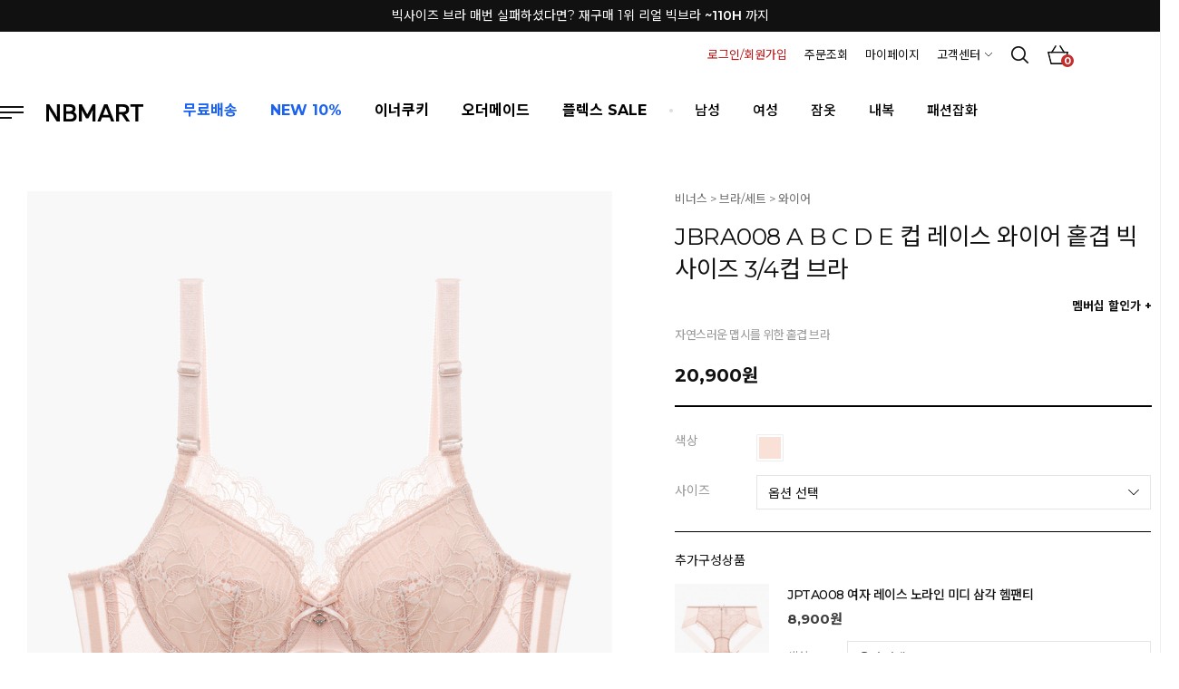

--- FILE ---
content_type: text/html
request_url: https://nbmart.com/shop/shopdetail.html?branduid=12225327&search=&xcode=105&mcode=002&scode=005&special=1&GfDT=bmx8W11H
body_size: 44392
content:
<!DOCTYPE html PUBLIC "-//W3C//DTD HTML 4.01//EN" "http://www.w3.org/TR/html4/strict.dtd">
<html>
<head>
<meta http-equiv="CONTENT-TYPE" content="text/html;charset=EUC-KR">
<link rel="shortcut icon" href="/shopimages/nbmart/favicon.ico" type="image/x-icon">
<link rel="apple-touch-icon-precomposed" href="/shopimages/nbmart/mobile_web_icon.png" />
<meta name="referrer" content="no-referrer-when-downgrade" />
<meta name="keywords" content="비너스자스민, JBRA008, 비너스 &gt; 브라/세트 &gt; 와이어" />
<meta name="description" content="일상을 편안하게 해줄 언더웨어 쇼핑몰! 회원 무료교환반품, 당일발송." />
<meta property="og:type" content="website" />
<meta property="og:title" content="NBMART - JBRA008 A B C D E 컵 레이스 와이어 홑겹 빅사이즈 3/4컵 브라" />
<meta property="og:description" content="일상을 편안하게 해줄 언더웨어 쇼핑몰! 회원 무료교환반품, 당일발송." />
<meta property="og:url" content="https://www.nbmart.com/shop/shopdetail.html?branduid=12225327&search=&xcode=105&mcode=002&scode=005&special=1&GfDT=bmx8W11H" />
<link rel="canonical" href="https://www.nbmart.com/shop/shopdetail.html?branduid=12225327">
<link rel="alternate" href="https://www.nbmart.com/m/product.html?branduid=12225327">
<title>NBMART - JBRA008 A B C D E 컵 레이스 와이어 홑겹 빅사이즈 3/4컵 브라</title>
<meta http-equiv="X-UA-Compatible" content="IE=edge">
<meta name="google-site-verification" content="9nWR3gDQ-k-o76akb-ZMVFc2lmuqTpa_W0EImv7echY">
<meta name="naver-site-verification" content="2c70e88a71bd678c708fc00cd7c4169727a4d252" />
<meta name="facebook-domain-verification" content="t8bekog2guwhtyh9rnv09m7ibixlvu" />
<meta name="description" content="Since 2001, 25년의 전문성과 신뢰, 언더웨어 & 홈웨어 쇼핑몰">
<meta name="title" content="NBMART - Comfortable & Trust">
<meta name="copyrigt" content="앤비마트">
<meta charset="UTF-8">
<meta property="og:url" content="http://www.nbmart.com">
<meta property="og:title" content="NBMART - Comfortable & Trust">
<meta property="og:description" content="Since 2001, 25년의 전문성과 신뢰, 언더웨어 & 홈웨어 쇼핑몰">
<meta property="og:image" content="http://nbmart.cafe24.com/meta_img_2024_2.jpg"> 

<link type="text/css" rel="stylesheet" href="/shopimages/nbmart/template/work/3465/common.css?r=1699876332" /><link rel="shortcut icon" href="http://nbmart.cafe24.com/fa2.ico">
<span itemscope="" itemtype="http://schema.org/Organization">
 <link itemprop="url" href="http://www.nbmart.com">
 <a itemprop="sameAs" href="https://play.google.com/store/apps/details?id=com.makeshop.powerapp.nbmart&hl=ko"></a>
 <a itemprop="sameAs" href="https://itunes.apple.com/kr/app/id978249011"></a>
 <a itemprop="sameAs" href="https://www.instagram.com/nbmart_official"></a>
 <a itemprop="sameAs" href="https://www.youtube.com/c/nbmart"></a>
 <a itemprop="sameAs" href="https://www.facebook.com/nbmart.kr"></a>
</span>

<!-- Facebook Pixel Code -->
<script>
  !function(f,b,e,v,n,t,s)
  {if(f.fbq)return;n=f.fbq=function(){n.callMethod?
  n.callMethod.apply(n,arguments):n.queue.push(arguments)};
  if(!f._fbq)f._fbq=n;n.push=n;n.loaded=!0;n.version='2.0';
  n.queue=[];t=b.createElement(e);t.async=!0;
  t.src=v;s=b.getElementsByTagName(e)[0];
  s.parentNode.insertBefore(t,s)}(window, document,'script',
  'https://connect.facebook.net/en_US/fbevents.js');
  fbq('init', '5126111770762695');
  fbq('track', 'PageView');
</script>
<noscript><img height="1" width="1" style="display:none"
  src="https://www.facebook.com/tr?id=5126111770762695&ev=PageView&noscript=1"
/></noscript>
<!-- End Facebook Pixel Code -->

<script>
  fbq('track', 'ViewContent');
</script>


<!--google merchant-->
<meta name="google-site-verification" content="J9TlcoKFw3ygn-EB8C-6bsNbj_82ATNM250nJS_AyCY" />

<!-- Global site tag (gtag.js) - Google Ads: 990153704 -->
<script async src="https://www.googletagmanager.com/gtag/js?id=AW-990153704"></script>
<script>
  window.dataLayer = window.dataLayer || [];
  function gtag(){dataLayer.push(arguments);}
  gtag('js', new Date());

  gtag('config', 'AW-990153704');
</script>


<!-- Global site tag (gtag.js) - Google Analytics -->
<script async src="https://www.googletagmanager.com/gtag/js?id=UA-161588611-1"></script>
<script>
  window.dataLayer = window.dataLayer || [];
  function gtag(){dataLayer.push(arguments);}
  gtag('js', new Date());

  gtag('config', 'UA-161588611-1');
</script>

<!-- Global site tag (gtag.js) - Google Analytics -->
<script async src="https://www.googletagmanager.com/gtag/js?id=UA-165694493-1"></script>
<script>
  window.dataLayer = window.dataLayer || [];
  function gtag(){dataLayer.push(arguments);}
  gtag('js', new Date());

  gtag('config', 'UA-165694493-1');


</script>

<!-- Enliple Tracker Start -->
<script async src="https://cdn.onetag.co.kr/0/tcs.js?eid=ts56aeycx17nts56aeycx1&memberId=<!--/user_id/-->"></script>
<!-- Enliple Tracker End -->
</head>
<script type="text/javascript" src="//wcs.naver.net/wcslog.js"></script>
<script type="text/javascript">
if (window.wcs) {
    if(!wcs_add) var wcs_add = {};
    wcs_add["wa"] = "s_1a7f4699f5b3";
    wcs.inflow('nbmart.com');
    wcs_do();
}
</script>

<body>
<script type="text/javascript" src="/js/jquery-1.7.2.min.js"></script><script type="text/javascript" src="/js/lazyload.min.js"></script>
<script type="text/javascript">
function getCookiefss(name) {
    lims = document.cookie;
    var index = lims.indexOf(name + "=");
    if (index == -1) {
        return null;
    }
    index = lims.indexOf("=", index) + 1; // first character
    var endstr = lims.indexOf(';', index);
    if (endstr == -1) {
        endstr = lims.length; // last character
    }
    return unescape(lims.substring(index, endstr));
}
</script><script type="text/javascript">
var MOBILE_USE = '';
var DESIGN_VIEW = 'PC';
</script><script type="text/javascript" src="/js/flash.js"></script>
<script type="text/javascript" src="/js/neodesign/rightbanner.js"></script>
<script type="text/javascript" src="/js/bookmark.js"></script>
<style type="text/css">

.MS_search_word { }

#comment_password {
    position: absolute;
    display: none;
    width: 300px;
    border: 2px solid #757575;
    padding: 7px;
    background: #FFF;
    z-index: 6;
}



</style>

<form name="allbasket" method="post" action="/shop/basket.html">
<input type="hidden" name="totalnum" value="" />
<input type="hidden" name="collbrandcode" />
<input type="hidden" name="xcode" value="105" />
<input type="hidden" name="mcode" value="" />
<input type="hidden" name="typep" value="X" />
<input type="hidden" name="aramount" />
<input type="hidden" name="arspcode" />
<input type="hidden" name="arspcode2" />
<input type="hidden" name="optionindex" />
<input type="hidden" name="alluid" />
<input type="hidden" name="alloptiontype" />
<input type="hidden" name="aropts" />
<input type="hidden" name="checktype" />
<input type="hidden" name="ordertype" />
<input type="hidden" name="brandcode" value="105002000402" />
<input type="hidden" name="branduid" value="12225327" />
<input type="hidden" name="cart_free" value="" />
<input type="hidden" name="opt_type" value="PS" />
<input type="hidden" name="basket_use" value="Y" />



</form>

<!-- 신규파일첨부를 위한 폼 -->
<form name="attachform" method="post">
<input type="hidden" name="code" value="nbmart_review2.0" />
<input type="hidden" name="size" value="51200000" />
<input type="hidden" name="maxsize" value="" />
<input type="hidden" name="img_maxwidth" value="300" />
<input type="hidden" name="img_resize" value="Y" />
<input type="hidden" name="servername" value="premium162" />
<input type="hidden" name="url" value="nbmart.com" />
<input type="hidden" name="org" value="nbmart" />
<input type="hidden" name="Btype" value="gallery" />
<input type="hidden" name="form_name" value="re_form" />
</form>

<script type="text/javascript">

var pre_ORBAS = 'A';
var pre_min_amount = '1';
var pre_product_uid = '';
var pre_product_name = '';
var pre_product_price = '';
var pre_option_type = '';
var pre_option_display_type = '';
var pre_optionJsonData = '';
var IS_LOGIN = 'false';
var is_bulk = 'N';
var bulk_arr_info = [];
var pre_min_add_amount = '1';
var pre_max_amount = '100000';

    var is_unify_opt = '1' ? true : false; 
    var pre_baskethidden = 'A';

var ORBAS = 'A';
var is_mobile_use = false;
var template_m_setid = 3464;
var shop_language = 'kor';
var exchange_rate = '';
var is_kakao_pixel_basket = 'N';
var display_addi_opt_name = '';

var baskethidden = 'A';


        var _is_package_basket = false;
        var _is_send_multi = false;
        var _is_nhn_basket = false;

var min_amount = '1';
var min_add_amount = '1';
var max_amount  = '2147483647';
var product_uid = '12225327';
var product_name = 'JBRA008 A B C D E 컵 레이스 와이어 홑겹 빅사이즈 3/4컵 브라';
var product_price = '20900';
var option_type = 'PS';
var option_display_type = 'EVERY';
var option_insert_mode = 'auto';
var is_dummy = false;
var is_exist = true;
var optionJsonData = {basic:{0:{0:{adminuser:'nbmart',uid:'12225327',opt_id:'1',opt_type:'SELECT',opt_name:'색상',opt_matrix:'1',opt_value:'연브라운(LB)',opt_price:'0',opt_add_info:'',opt_use:'Y',opt_mix:'Y',opt_mandatory:'Y',opt_max:'',opt_min:'',opt_oneclick:'Y',sto_id:'222',opt_ids:'1,2',sto_type:'BASIC',sto_matrix:'1:1,2:1',opt_values:'연브라운(LB),75A',sto_price:'0',sto_real_stock:'20',sto_unlimit:'N',sto_stop_use:'Y',sto_stop_stock:'0',sto_state:'SALE',sto_note:'',sto_image:'',sto_detail_image:'',sto_max_use:'N',sto_max:'0',sto_min_use:'N',sto_min:'0'},1:{adminuser:'nbmart',uid:'12225327',opt_id:'1',opt_type:'SELECT',opt_name:'색상',opt_matrix:'1',opt_value:'연브라운(LB)',opt_price:'0',opt_add_info:'',opt_use:'Y',opt_mix:'Y',opt_mandatory:'Y',opt_max:'',opt_min:'',opt_oneclick:'Y',sto_id:'223',opt_ids:'1,2',sto_type:'BASIC',sto_matrix:'1:1,2:2',opt_values:'연브라운(LB),80A',sto_price:'0',sto_real_stock:'0',sto_unlimit:'N',sto_stop_use:'Y',sto_stop_stock:'0',sto_state:'SOLDOUT',sto_note:'품절 250915',sto_image:'',sto_detail_image:'',sto_max_use:'N',sto_max:'0',sto_min_use:'N',sto_min:'0'},2:{adminuser:'nbmart',uid:'12225327',opt_id:'1',opt_type:'SELECT',opt_name:'색상',opt_matrix:'1',opt_value:'연브라운(LB)',opt_price:'0',opt_add_info:'',opt_use:'Y',opt_mix:'Y',opt_mandatory:'Y',opt_max:'',opt_min:'',opt_oneclick:'Y',sto_id:'224',opt_ids:'1,2',sto_type:'BASIC',sto_matrix:'1:1,2:3',opt_values:'연브라운(LB),85A',sto_price:'0',sto_real_stock:'4',sto_unlimit:'N',sto_stop_use:'Y',sto_stop_stock:'0',sto_state:'SALE',sto_note:'',sto_image:'',sto_detail_image:'',sto_max_use:'N',sto_max:'0',sto_min_use:'N',sto_min:'0'},3:{adminuser:'nbmart',uid:'12225327',opt_id:'1',opt_type:'SELECT',opt_name:'색상',opt_matrix:'1',opt_value:'연브라운(LB)',opt_price:'0',opt_add_info:'',opt_use:'Y',opt_mix:'Y',opt_mandatory:'Y',opt_max:'',opt_min:'',opt_oneclick:'Y',sto_id:'225',opt_ids:'1,2',sto_type:'BASIC',sto_matrix:'1:1,2:4',opt_values:'연브라운(LB),90A',sto_price:'0',sto_real_stock:'20',sto_unlimit:'N',sto_stop_use:'Y',sto_stop_stock:'0',sto_state:'SALE',sto_note:'',sto_image:'',sto_detail_image:'',sto_max_use:'N',sto_max:'0',sto_min_use:'N',sto_min:'0'},4:{adminuser:'nbmart',uid:'12225327',opt_id:'1',opt_type:'SELECT',opt_name:'색상',opt_matrix:'1',opt_value:'연브라운(LB)',opt_price:'0',opt_add_info:'',opt_use:'Y',opt_mix:'Y',opt_mandatory:'Y',opt_max:'',opt_min:'',opt_oneclick:'Y',sto_id:'226',opt_ids:'1,2',sto_type:'BASIC',sto_matrix:'1:1,2:5',opt_values:'연브라운(LB),75B',sto_price:'0',sto_real_stock:'20',sto_unlimit:'N',sto_stop_use:'Y',sto_stop_stock:'0',sto_state:'SALE',sto_note:'',sto_image:'',sto_detail_image:'',sto_max_use:'N',sto_max:'0',sto_min_use:'N',sto_min:'0'},5:{adminuser:'nbmart',uid:'12225327',opt_id:'1',opt_type:'SELECT',opt_name:'색상',opt_matrix:'1',opt_value:'연브라운(LB)',opt_price:'0',opt_add_info:'',opt_use:'Y',opt_mix:'Y',opt_mandatory:'Y',opt_max:'',opt_min:'',opt_oneclick:'Y',sto_id:'227',opt_ids:'1,2',sto_type:'BASIC',sto_matrix:'1:1,2:6',opt_values:'연브라운(LB),80B',sto_price:'0',sto_real_stock:'0',sto_unlimit:'N',sto_stop_use:'Y',sto_stop_stock:'0',sto_state:'SOLDOUT',sto_note:'품절 250701',sto_image:'',sto_detail_image:'',sto_max_use:'N',sto_max:'0',sto_min_use:'N',sto_min:'0'},6:{adminuser:'nbmart',uid:'12225327',opt_id:'1',opt_type:'SELECT',opt_name:'색상',opt_matrix:'1',opt_value:'연브라운(LB)',opt_price:'0',opt_add_info:'',opt_use:'Y',opt_mix:'Y',opt_mandatory:'Y',opt_max:'',opt_min:'',opt_oneclick:'Y',sto_id:'228',opt_ids:'1,2',sto_type:'BASIC',sto_matrix:'1:1,2:7',opt_values:'연브라운(LB),85B',sto_price:'0',sto_real_stock:'0',sto_unlimit:'N',sto_stop_use:'Y',sto_stop_stock:'0',sto_state:'SOLDOUT',sto_note:'',sto_image:'',sto_detail_image:'',sto_max_use:'N',sto_max:'0',sto_min_use:'N',sto_min:'0'},7:{adminuser:'nbmart',uid:'12225327',opt_id:'1',opt_type:'SELECT',opt_name:'색상',opt_matrix:'1',opt_value:'연브라운(LB)',opt_price:'0',opt_add_info:'',opt_use:'Y',opt_mix:'Y',opt_mandatory:'Y',opt_max:'',opt_min:'',opt_oneclick:'Y',sto_id:'229',opt_ids:'1,2',sto_type:'BASIC',sto_matrix:'1:1,2:8',opt_values:'연브라운(LB),90B',sto_price:'0',sto_real_stock:'40',sto_unlimit:'N',sto_stop_use:'Y',sto_stop_stock:'0',sto_state:'SALE',sto_note:'',sto_image:'',sto_detail_image:'',sto_max_use:'N',sto_max:'0',sto_min_use:'N',sto_min:'0'},8:{adminuser:'nbmart',uid:'12225327',opt_id:'1',opt_type:'SELECT',opt_name:'색상',opt_matrix:'1',opt_value:'연브라운(LB)',opt_price:'0',opt_add_info:'',opt_use:'Y',opt_mix:'Y',opt_mandatory:'Y',opt_max:'',opt_min:'',opt_oneclick:'Y',sto_id:'230',opt_ids:'1,2',sto_type:'BASIC',sto_matrix:'1:1,2:9',opt_values:'연브라운(LB),70C',sto_price:'0',sto_real_stock:'20',sto_unlimit:'N',sto_stop_use:'Y',sto_stop_stock:'0',sto_state:'SALE',sto_note:'',sto_image:'',sto_detail_image:'',sto_max_use:'N',sto_max:'0',sto_min_use:'N',sto_min:'0'},9:{adminuser:'nbmart',uid:'12225327',opt_id:'1',opt_type:'SELECT',opt_name:'색상',opt_matrix:'1',opt_value:'연브라운(LB)',opt_price:'0',opt_add_info:'',opt_use:'Y',opt_mix:'Y',opt_mandatory:'Y',opt_max:'',opt_min:'',opt_oneclick:'Y',sto_id:'231',opt_ids:'1,2',sto_type:'BASIC',sto_matrix:'1:1,2:10',opt_values:'연브라운(LB),75C',sto_price:'0',sto_real_stock:'0',sto_unlimit:'N',sto_stop_use:'Y',sto_stop_stock:'0',sto_state:'SOLDOUT',sto_note:'',sto_image:'',sto_detail_image:'',sto_max_use:'N',sto_max:'0',sto_min_use:'N',sto_min:'0'},10:{adminuser:'nbmart',uid:'12225327',opt_id:'1',opt_type:'SELECT',opt_name:'색상',opt_matrix:'1',opt_value:'연브라운(LB)',opt_price:'0',opt_add_info:'',opt_use:'Y',opt_mix:'Y',opt_mandatory:'Y',opt_max:'',opt_min:'',opt_oneclick:'Y',sto_id:'232',opt_ids:'1,2',sto_type:'BASIC',sto_matrix:'1:1,2:11',opt_values:'연브라운(LB),80C',sto_price:'0',sto_real_stock:'20',sto_unlimit:'N',sto_stop_use:'Y',sto_stop_stock:'0',sto_state:'SALE',sto_note:'',sto_image:'',sto_detail_image:'',sto_max_use:'N',sto_max:'0',sto_min_use:'N',sto_min:'0'},11:{adminuser:'nbmart',uid:'12225327',opt_id:'1',opt_type:'SELECT',opt_name:'색상',opt_matrix:'1',opt_value:'연브라운(LB)',opt_price:'0',opt_add_info:'',opt_use:'Y',opt_mix:'Y',opt_mandatory:'Y',opt_max:'',opt_min:'',opt_oneclick:'Y',sto_id:'233',opt_ids:'1,2',sto_type:'BASIC',sto_matrix:'1:1,2:12',opt_values:'연브라운(LB),85C',sto_price:'0',sto_real_stock:'20',sto_unlimit:'N',sto_stop_use:'Y',sto_stop_stock:'0',sto_state:'SALE',sto_note:'',sto_image:'',sto_detail_image:'',sto_max_use:'N',sto_max:'0',sto_min_use:'N',sto_min:'0'},12:{adminuser:'nbmart',uid:'12225327',opt_id:'1',opt_type:'SELECT',opt_name:'색상',opt_matrix:'1',opt_value:'연브라운(LB)',opt_price:'0',opt_add_info:'',opt_use:'Y',opt_mix:'Y',opt_mandatory:'Y',opt_max:'',opt_min:'',opt_oneclick:'Y',sto_id:'234',opt_ids:'1,2',sto_type:'BASIC',sto_matrix:'1:1,2:13',opt_values:'연브라운(LB),90C',sto_price:'0',sto_real_stock:'20',sto_unlimit:'N',sto_stop_use:'Y',sto_stop_stock:'0',sto_state:'SALE',sto_note:'',sto_image:'',sto_detail_image:'',sto_max_use:'N',sto_max:'0',sto_min_use:'N',sto_min:'0'},13:{adminuser:'nbmart',uid:'12225327',opt_id:'1',opt_type:'SELECT',opt_name:'색상',opt_matrix:'1',opt_value:'연브라운(LB)',opt_price:'0',opt_add_info:'',opt_use:'Y',opt_mix:'Y',opt_mandatory:'Y',opt_max:'',opt_min:'',opt_oneclick:'Y',sto_id:'235',opt_ids:'1,2',sto_type:'BASIC',sto_matrix:'1:1,2:14',opt_values:'연브라운(LB),70D',sto_price:'0',sto_real_stock:'20',sto_unlimit:'N',sto_stop_use:'Y',sto_stop_stock:'0',sto_state:'SALE',sto_note:'',sto_image:'',sto_detail_image:'',sto_max_use:'N',sto_max:'0',sto_min_use:'N',sto_min:'0'},14:{adminuser:'nbmart',uid:'12225327',opt_id:'1',opt_type:'SELECT',opt_name:'색상',opt_matrix:'1',opt_value:'연브라운(LB)',opt_price:'0',opt_add_info:'',opt_use:'Y',opt_mix:'Y',opt_mandatory:'Y',opt_max:'',opt_min:'',opt_oneclick:'Y',sto_id:'236',opt_ids:'1,2',sto_type:'BASIC',sto_matrix:'1:1,2:15',opt_values:'연브라운(LB),75D',sto_price:'0',sto_real_stock:'20',sto_unlimit:'N',sto_stop_use:'Y',sto_stop_stock:'0',sto_state:'SALE',sto_note:'',sto_image:'',sto_detail_image:'',sto_max_use:'N',sto_max:'0',sto_min_use:'N',sto_min:'0'},15:{adminuser:'nbmart',uid:'12225327',opt_id:'1',opt_type:'SELECT',opt_name:'색상',opt_matrix:'1',opt_value:'연브라운(LB)',opt_price:'0',opt_add_info:'',opt_use:'Y',opt_mix:'Y',opt_mandatory:'Y',opt_max:'',opt_min:'',opt_oneclick:'Y',sto_id:'237',opt_ids:'1,2',sto_type:'BASIC',sto_matrix:'1:1,2:16',opt_values:'연브라운(LB),80D',sto_price:'0',sto_real_stock:'40',sto_unlimit:'N',sto_stop_use:'Y',sto_stop_stock:'0',sto_state:'SALE',sto_note:'',sto_image:'',sto_detail_image:'',sto_max_use:'N',sto_max:'0',sto_min_use:'N',sto_min:'0'},16:{adminuser:'nbmart',uid:'12225327',opt_id:'1',opt_type:'SELECT',opt_name:'색상',opt_matrix:'1',opt_value:'연브라운(LB)',opt_price:'0',opt_add_info:'',opt_use:'Y',opt_mix:'Y',opt_mandatory:'Y',opt_max:'',opt_min:'',opt_oneclick:'Y',sto_id:'238',opt_ids:'1,2',sto_type:'BASIC',sto_matrix:'1:1,2:17',opt_values:'연브라운(LB),85D',sto_price:'0',sto_real_stock:'40',sto_unlimit:'N',sto_stop_use:'Y',sto_stop_stock:'0',sto_state:'SALE',sto_note:'',sto_image:'',sto_detail_image:'',sto_max_use:'N',sto_max:'0',sto_min_use:'N',sto_min:'0'},17:{adminuser:'nbmart',uid:'12225327',opt_id:'1',opt_type:'SELECT',opt_name:'색상',opt_matrix:'1',opt_value:'연브라운(LB)',opt_price:'0',opt_add_info:'',opt_use:'Y',opt_mix:'Y',opt_mandatory:'Y',opt_max:'',opt_min:'',opt_oneclick:'Y',sto_id:'239',opt_ids:'1,2',sto_type:'BASIC',sto_matrix:'1:1,2:18',opt_values:'연브라운(LB),90D',sto_price:'0',sto_real_stock:'40',sto_unlimit:'N',sto_stop_use:'Y',sto_stop_stock:'0',sto_state:'SALE',sto_note:'',sto_image:'',sto_detail_image:'',sto_max_use:'N',sto_max:'0',sto_min_use:'N',sto_min:'0'},18:{adminuser:'nbmart',uid:'12225327',opt_id:'1',opt_type:'SELECT',opt_name:'색상',opt_matrix:'1',opt_value:'연브라운(LB)',opt_price:'0',opt_add_info:'',opt_use:'Y',opt_mix:'Y',opt_mandatory:'Y',opt_max:'',opt_min:'',opt_oneclick:'Y',sto_id:'240',opt_ids:'1,2',sto_type:'BASIC',sto_matrix:'1:1,2:19',opt_values:'연브라운(LB),70E',sto_price:'0',sto_real_stock:'20',sto_unlimit:'N',sto_stop_use:'Y',sto_stop_stock:'0',sto_state:'SALE',sto_note:'',sto_image:'',sto_detail_image:'',sto_max_use:'N',sto_max:'0',sto_min_use:'N',sto_min:'0'},19:{adminuser:'nbmart',uid:'12225327',opt_id:'1',opt_type:'SELECT',opt_name:'색상',opt_matrix:'1',opt_value:'연브라운(LB)',opt_price:'0',opt_add_info:'',opt_use:'Y',opt_mix:'Y',opt_mandatory:'Y',opt_max:'',opt_min:'',opt_oneclick:'Y',sto_id:'241',opt_ids:'1,2',sto_type:'BASIC',sto_matrix:'1:1,2:20',opt_values:'연브라운(LB),75E',sto_price:'0',sto_real_stock:'20',sto_unlimit:'N',sto_stop_use:'Y',sto_stop_stock:'0',sto_state:'SALE',sto_note:'',sto_image:'',sto_detail_image:'',sto_max_use:'N',sto_max:'0',sto_min_use:'N',sto_min:'0'},20:{adminuser:'nbmart',uid:'12225327',opt_id:'1',opt_type:'SELECT',opt_name:'색상',opt_matrix:'1',opt_value:'연브라운(LB)',opt_price:'0',opt_add_info:'',opt_use:'Y',opt_mix:'Y',opt_mandatory:'Y',opt_max:'',opt_min:'',opt_oneclick:'Y',sto_id:'242',opt_ids:'1,2',sto_type:'BASIC',sto_matrix:'1:1,2:21',opt_values:'연브라운(LB),80E',sto_price:'0',sto_real_stock:'40',sto_unlimit:'N',sto_stop_use:'Y',sto_stop_stock:'0',sto_state:'SALE',sto_note:'',sto_image:'',sto_detail_image:'',sto_max_use:'N',sto_max:'0',sto_min_use:'N',sto_min:'0'},21:{adminuser:'nbmart',uid:'12225327',opt_id:'1',opt_type:'SELECT',opt_name:'색상',opt_matrix:'1',opt_value:'연브라운(LB)',opt_price:'0',opt_add_info:'',opt_use:'Y',opt_mix:'Y',opt_mandatory:'Y',opt_max:'',opt_min:'',opt_oneclick:'Y',sto_id:'243',opt_ids:'1,2',sto_type:'BASIC',sto_matrix:'1:1,2:22',opt_values:'연브라운(LB),85E',sto_price:'0',sto_real_stock:'40',sto_unlimit:'N',sto_stop_use:'Y',sto_stop_stock:'0',sto_state:'SALE',sto_note:'',sto_image:'',sto_detail_image:'',sto_max_use:'N',sto_max:'0',sto_min_use:'N',sto_min:'0'}},1:{0:{adminuser:'nbmart',uid:'12225327',opt_id:'2',opt_type:'SELECT',opt_name:'사이즈',opt_matrix:'1,2,3,4,5,6,7,8,9,10,11,12,13,14,15,16,17,18,19,20,21,22',opt_value:'75A,80A,85A,90A,75B,80B,85B,90B,70C,75C,80C,85C,90C,70D,75D,80D,85D,90D,70E,75E,80E,85E',opt_price:'0,0,0,0,0,0,0,0,0,0,0,0,0,0,0,0,0,0,0,0,0,0',opt_add_info:'',opt_use:'Y',opt_mix:'Y',opt_mandatory:'Y',opt_max:'',opt_min:'',opt_oneclick:'N',sto_id:'222',opt_ids:'1,2',sto_type:'BASIC',sto_matrix:'1:1,2:1',opt_values:'연브라운(LB),75A',sto_price:'0',sto_real_stock:'20',sto_unlimit:'N',sto_stop_use:'Y',sto_stop_stock:'0',sto_state:'SALE',sto_note:'',sto_image:'',sto_detail_image:'',sto_max_use:'N',sto_max:'0',sto_min_use:'N',sto_min:'0'},1:{adminuser:'nbmart',uid:'12225327',opt_id:'2',opt_type:'SELECT',opt_name:'사이즈',opt_matrix:'1,2,3,4,5,6,7,8,9,10,11,12,13,14,15,16,17,18,19,20,21,22',opt_value:'75A,80A,85A,90A,75B,80B,85B,90B,70C,75C,80C,85C,90C,70D,75D,80D,85D,90D,70E,75E,80E,85E',opt_price:'0,0,0,0,0,0,0,0,0,0,0,0,0,0,0,0,0,0,0,0,0,0',opt_add_info:'',opt_use:'Y',opt_mix:'Y',opt_mandatory:'Y',opt_max:'',opt_min:'',opt_oneclick:'N',sto_id:'223',opt_ids:'1,2',sto_type:'BASIC',sto_matrix:'1:1,2:2',opt_values:'연브라운(LB),80A',sto_price:'0',sto_real_stock:'0',sto_unlimit:'N',sto_stop_use:'Y',sto_stop_stock:'0',sto_state:'SOLDOUT',sto_note:'품절 250915',sto_image:'',sto_detail_image:'',sto_max_use:'N',sto_max:'0',sto_min_use:'N',sto_min:'0'},2:{adminuser:'nbmart',uid:'12225327',opt_id:'2',opt_type:'SELECT',opt_name:'사이즈',opt_matrix:'1,2,3,4,5,6,7,8,9,10,11,12,13,14,15,16,17,18,19,20,21,22',opt_value:'75A,80A,85A,90A,75B,80B,85B,90B,70C,75C,80C,85C,90C,70D,75D,80D,85D,90D,70E,75E,80E,85E',opt_price:'0,0,0,0,0,0,0,0,0,0,0,0,0,0,0,0,0,0,0,0,0,0',opt_add_info:'',opt_use:'Y',opt_mix:'Y',opt_mandatory:'Y',opt_max:'',opt_min:'',opt_oneclick:'N',sto_id:'224',opt_ids:'1,2',sto_type:'BASIC',sto_matrix:'1:1,2:3',opt_values:'연브라운(LB),85A',sto_price:'0',sto_real_stock:'4',sto_unlimit:'N',sto_stop_use:'Y',sto_stop_stock:'0',sto_state:'SALE',sto_note:'',sto_image:'',sto_detail_image:'',sto_max_use:'N',sto_max:'0',sto_min_use:'N',sto_min:'0'},3:{adminuser:'nbmart',uid:'12225327',opt_id:'2',opt_type:'SELECT',opt_name:'사이즈',opt_matrix:'1,2,3,4,5,6,7,8,9,10,11,12,13,14,15,16,17,18,19,20,21,22',opt_value:'75A,80A,85A,90A,75B,80B,85B,90B,70C,75C,80C,85C,90C,70D,75D,80D,85D,90D,70E,75E,80E,85E',opt_price:'0,0,0,0,0,0,0,0,0,0,0,0,0,0,0,0,0,0,0,0,0,0',opt_add_info:'',opt_use:'Y',opt_mix:'Y',opt_mandatory:'Y',opt_max:'',opt_min:'',opt_oneclick:'N',sto_id:'225',opt_ids:'1,2',sto_type:'BASIC',sto_matrix:'1:1,2:4',opt_values:'연브라운(LB),90A',sto_price:'0',sto_real_stock:'20',sto_unlimit:'N',sto_stop_use:'Y',sto_stop_stock:'0',sto_state:'SALE',sto_note:'',sto_image:'',sto_detail_image:'',sto_max_use:'N',sto_max:'0',sto_min_use:'N',sto_min:'0'},4:{adminuser:'nbmart',uid:'12225327',opt_id:'2',opt_type:'SELECT',opt_name:'사이즈',opt_matrix:'1,2,3,4,5,6,7,8,9,10,11,12,13,14,15,16,17,18,19,20,21,22',opt_value:'75A,80A,85A,90A,75B,80B,85B,90B,70C,75C,80C,85C,90C,70D,75D,80D,85D,90D,70E,75E,80E,85E',opt_price:'0,0,0,0,0,0,0,0,0,0,0,0,0,0,0,0,0,0,0,0,0,0',opt_add_info:'',opt_use:'Y',opt_mix:'Y',opt_mandatory:'Y',opt_max:'',opt_min:'',opt_oneclick:'N',sto_id:'226',opt_ids:'1,2',sto_type:'BASIC',sto_matrix:'1:1,2:5',opt_values:'연브라운(LB),75B',sto_price:'0',sto_real_stock:'20',sto_unlimit:'N',sto_stop_use:'Y',sto_stop_stock:'0',sto_state:'SALE',sto_note:'',sto_image:'',sto_detail_image:'',sto_max_use:'N',sto_max:'0',sto_min_use:'N',sto_min:'0'},5:{adminuser:'nbmart',uid:'12225327',opt_id:'2',opt_type:'SELECT',opt_name:'사이즈',opt_matrix:'1,2,3,4,5,6,7,8,9,10,11,12,13,14,15,16,17,18,19,20,21,22',opt_value:'75A,80A,85A,90A,75B,80B,85B,90B,70C,75C,80C,85C,90C,70D,75D,80D,85D,90D,70E,75E,80E,85E',opt_price:'0,0,0,0,0,0,0,0,0,0,0,0,0,0,0,0,0,0,0,0,0,0',opt_add_info:'',opt_use:'Y',opt_mix:'Y',opt_mandatory:'Y',opt_max:'',opt_min:'',opt_oneclick:'N',sto_id:'227',opt_ids:'1,2',sto_type:'BASIC',sto_matrix:'1:1,2:6',opt_values:'연브라운(LB),80B',sto_price:'0',sto_real_stock:'0',sto_unlimit:'N',sto_stop_use:'Y',sto_stop_stock:'0',sto_state:'SOLDOUT',sto_note:'품절 250701',sto_image:'',sto_detail_image:'',sto_max_use:'N',sto_max:'0',sto_min_use:'N',sto_min:'0'},6:{adminuser:'nbmart',uid:'12225327',opt_id:'2',opt_type:'SELECT',opt_name:'사이즈',opt_matrix:'1,2,3,4,5,6,7,8,9,10,11,12,13,14,15,16,17,18,19,20,21,22',opt_value:'75A,80A,85A,90A,75B,80B,85B,90B,70C,75C,80C,85C,90C,70D,75D,80D,85D,90D,70E,75E,80E,85E',opt_price:'0,0,0,0,0,0,0,0,0,0,0,0,0,0,0,0,0,0,0,0,0,0',opt_add_info:'',opt_use:'Y',opt_mix:'Y',opt_mandatory:'Y',opt_max:'',opt_min:'',opt_oneclick:'N',sto_id:'228',opt_ids:'1,2',sto_type:'BASIC',sto_matrix:'1:1,2:7',opt_values:'연브라운(LB),85B',sto_price:'0',sto_real_stock:'0',sto_unlimit:'N',sto_stop_use:'Y',sto_stop_stock:'0',sto_state:'SOLDOUT',sto_note:'',sto_image:'',sto_detail_image:'',sto_max_use:'N',sto_max:'0',sto_min_use:'N',sto_min:'0'},7:{adminuser:'nbmart',uid:'12225327',opt_id:'2',opt_type:'SELECT',opt_name:'사이즈',opt_matrix:'1,2,3,4,5,6,7,8,9,10,11,12,13,14,15,16,17,18,19,20,21,22',opt_value:'75A,80A,85A,90A,75B,80B,85B,90B,70C,75C,80C,85C,90C,70D,75D,80D,85D,90D,70E,75E,80E,85E',opt_price:'0,0,0,0,0,0,0,0,0,0,0,0,0,0,0,0,0,0,0,0,0,0',opt_add_info:'',opt_use:'Y',opt_mix:'Y',opt_mandatory:'Y',opt_max:'',opt_min:'',opt_oneclick:'N',sto_id:'229',opt_ids:'1,2',sto_type:'BASIC',sto_matrix:'1:1,2:8',opt_values:'연브라운(LB),90B',sto_price:'0',sto_real_stock:'40',sto_unlimit:'N',sto_stop_use:'Y',sto_stop_stock:'0',sto_state:'SALE',sto_note:'',sto_image:'',sto_detail_image:'',sto_max_use:'N',sto_max:'0',sto_min_use:'N',sto_min:'0'},8:{adminuser:'nbmart',uid:'12225327',opt_id:'2',opt_type:'SELECT',opt_name:'사이즈',opt_matrix:'1,2,3,4,5,6,7,8,9,10,11,12,13,14,15,16,17,18,19,20,21,22',opt_value:'75A,80A,85A,90A,75B,80B,85B,90B,70C,75C,80C,85C,90C,70D,75D,80D,85D,90D,70E,75E,80E,85E',opt_price:'0,0,0,0,0,0,0,0,0,0,0,0,0,0,0,0,0,0,0,0,0,0',opt_add_info:'',opt_use:'Y',opt_mix:'Y',opt_mandatory:'Y',opt_max:'',opt_min:'',opt_oneclick:'N',sto_id:'230',opt_ids:'1,2',sto_type:'BASIC',sto_matrix:'1:1,2:9',opt_values:'연브라운(LB),70C',sto_price:'0',sto_real_stock:'20',sto_unlimit:'N',sto_stop_use:'Y',sto_stop_stock:'0',sto_state:'SALE',sto_note:'',sto_image:'',sto_detail_image:'',sto_max_use:'N',sto_max:'0',sto_min_use:'N',sto_min:'0'},9:{adminuser:'nbmart',uid:'12225327',opt_id:'2',opt_type:'SELECT',opt_name:'사이즈',opt_matrix:'1,2,3,4,5,6,7,8,9,10,11,12,13,14,15,16,17,18,19,20,21,22',opt_value:'75A,80A,85A,90A,75B,80B,85B,90B,70C,75C,80C,85C,90C,70D,75D,80D,85D,90D,70E,75E,80E,85E',opt_price:'0,0,0,0,0,0,0,0,0,0,0,0,0,0,0,0,0,0,0,0,0,0',opt_add_info:'',opt_use:'Y',opt_mix:'Y',opt_mandatory:'Y',opt_max:'',opt_min:'',opt_oneclick:'N',sto_id:'231',opt_ids:'1,2',sto_type:'BASIC',sto_matrix:'1:1,2:10',opt_values:'연브라운(LB),75C',sto_price:'0',sto_real_stock:'0',sto_unlimit:'N',sto_stop_use:'Y',sto_stop_stock:'0',sto_state:'SOLDOUT',sto_note:'',sto_image:'',sto_detail_image:'',sto_max_use:'N',sto_max:'0',sto_min_use:'N',sto_min:'0'},10:{adminuser:'nbmart',uid:'12225327',opt_id:'2',opt_type:'SELECT',opt_name:'사이즈',opt_matrix:'1,2,3,4,5,6,7,8,9,10,11,12,13,14,15,16,17,18,19,20,21,22',opt_value:'75A,80A,85A,90A,75B,80B,85B,90B,70C,75C,80C,85C,90C,70D,75D,80D,85D,90D,70E,75E,80E,85E',opt_price:'0,0,0,0,0,0,0,0,0,0,0,0,0,0,0,0,0,0,0,0,0,0',opt_add_info:'',opt_use:'Y',opt_mix:'Y',opt_mandatory:'Y',opt_max:'',opt_min:'',opt_oneclick:'N',sto_id:'232',opt_ids:'1,2',sto_type:'BASIC',sto_matrix:'1:1,2:11',opt_values:'연브라운(LB),80C',sto_price:'0',sto_real_stock:'20',sto_unlimit:'N',sto_stop_use:'Y',sto_stop_stock:'0',sto_state:'SALE',sto_note:'',sto_image:'',sto_detail_image:'',sto_max_use:'N',sto_max:'0',sto_min_use:'N',sto_min:'0'},11:{adminuser:'nbmart',uid:'12225327',opt_id:'2',opt_type:'SELECT',opt_name:'사이즈',opt_matrix:'1,2,3,4,5,6,7,8,9,10,11,12,13,14,15,16,17,18,19,20,21,22',opt_value:'75A,80A,85A,90A,75B,80B,85B,90B,70C,75C,80C,85C,90C,70D,75D,80D,85D,90D,70E,75E,80E,85E',opt_price:'0,0,0,0,0,0,0,0,0,0,0,0,0,0,0,0,0,0,0,0,0,0',opt_add_info:'',opt_use:'Y',opt_mix:'Y',opt_mandatory:'Y',opt_max:'',opt_min:'',opt_oneclick:'N',sto_id:'233',opt_ids:'1,2',sto_type:'BASIC',sto_matrix:'1:1,2:12',opt_values:'연브라운(LB),85C',sto_price:'0',sto_real_stock:'20',sto_unlimit:'N',sto_stop_use:'Y',sto_stop_stock:'0',sto_state:'SALE',sto_note:'',sto_image:'',sto_detail_image:'',sto_max_use:'N',sto_max:'0',sto_min_use:'N',sto_min:'0'},12:{adminuser:'nbmart',uid:'12225327',opt_id:'2',opt_type:'SELECT',opt_name:'사이즈',opt_matrix:'1,2,3,4,5,6,7,8,9,10,11,12,13,14,15,16,17,18,19,20,21,22',opt_value:'75A,80A,85A,90A,75B,80B,85B,90B,70C,75C,80C,85C,90C,70D,75D,80D,85D,90D,70E,75E,80E,85E',opt_price:'0,0,0,0,0,0,0,0,0,0,0,0,0,0,0,0,0,0,0,0,0,0',opt_add_info:'',opt_use:'Y',opt_mix:'Y',opt_mandatory:'Y',opt_max:'',opt_min:'',opt_oneclick:'N',sto_id:'234',opt_ids:'1,2',sto_type:'BASIC',sto_matrix:'1:1,2:13',opt_values:'연브라운(LB),90C',sto_price:'0',sto_real_stock:'20',sto_unlimit:'N',sto_stop_use:'Y',sto_stop_stock:'0',sto_state:'SALE',sto_note:'',sto_image:'',sto_detail_image:'',sto_max_use:'N',sto_max:'0',sto_min_use:'N',sto_min:'0'},13:{adminuser:'nbmart',uid:'12225327',opt_id:'2',opt_type:'SELECT',opt_name:'사이즈',opt_matrix:'1,2,3,4,5,6,7,8,9,10,11,12,13,14,15,16,17,18,19,20,21,22',opt_value:'75A,80A,85A,90A,75B,80B,85B,90B,70C,75C,80C,85C,90C,70D,75D,80D,85D,90D,70E,75E,80E,85E',opt_price:'0,0,0,0,0,0,0,0,0,0,0,0,0,0,0,0,0,0,0,0,0,0',opt_add_info:'',opt_use:'Y',opt_mix:'Y',opt_mandatory:'Y',opt_max:'',opt_min:'',opt_oneclick:'N',sto_id:'235',opt_ids:'1,2',sto_type:'BASIC',sto_matrix:'1:1,2:14',opt_values:'연브라운(LB),70D',sto_price:'0',sto_real_stock:'20',sto_unlimit:'N',sto_stop_use:'Y',sto_stop_stock:'0',sto_state:'SALE',sto_note:'',sto_image:'',sto_detail_image:'',sto_max_use:'N',sto_max:'0',sto_min_use:'N',sto_min:'0'},14:{adminuser:'nbmart',uid:'12225327',opt_id:'2',opt_type:'SELECT',opt_name:'사이즈',opt_matrix:'1,2,3,4,5,6,7,8,9,10,11,12,13,14,15,16,17,18,19,20,21,22',opt_value:'75A,80A,85A,90A,75B,80B,85B,90B,70C,75C,80C,85C,90C,70D,75D,80D,85D,90D,70E,75E,80E,85E',opt_price:'0,0,0,0,0,0,0,0,0,0,0,0,0,0,0,0,0,0,0,0,0,0',opt_add_info:'',opt_use:'Y',opt_mix:'Y',opt_mandatory:'Y',opt_max:'',opt_min:'',opt_oneclick:'N',sto_id:'236',opt_ids:'1,2',sto_type:'BASIC',sto_matrix:'1:1,2:15',opt_values:'연브라운(LB),75D',sto_price:'0',sto_real_stock:'20',sto_unlimit:'N',sto_stop_use:'Y',sto_stop_stock:'0',sto_state:'SALE',sto_note:'',sto_image:'',sto_detail_image:'',sto_max_use:'N',sto_max:'0',sto_min_use:'N',sto_min:'0'},15:{adminuser:'nbmart',uid:'12225327',opt_id:'2',opt_type:'SELECT',opt_name:'사이즈',opt_matrix:'1,2,3,4,5,6,7,8,9,10,11,12,13,14,15,16,17,18,19,20,21,22',opt_value:'75A,80A,85A,90A,75B,80B,85B,90B,70C,75C,80C,85C,90C,70D,75D,80D,85D,90D,70E,75E,80E,85E',opt_price:'0,0,0,0,0,0,0,0,0,0,0,0,0,0,0,0,0,0,0,0,0,0',opt_add_info:'',opt_use:'Y',opt_mix:'Y',opt_mandatory:'Y',opt_max:'',opt_min:'',opt_oneclick:'N',sto_id:'237',opt_ids:'1,2',sto_type:'BASIC',sto_matrix:'1:1,2:16',opt_values:'연브라운(LB),80D',sto_price:'0',sto_real_stock:'40',sto_unlimit:'N',sto_stop_use:'Y',sto_stop_stock:'0',sto_state:'SALE',sto_note:'',sto_image:'',sto_detail_image:'',sto_max_use:'N',sto_max:'0',sto_min_use:'N',sto_min:'0'},16:{adminuser:'nbmart',uid:'12225327',opt_id:'2',opt_type:'SELECT',opt_name:'사이즈',opt_matrix:'1,2,3,4,5,6,7,8,9,10,11,12,13,14,15,16,17,18,19,20,21,22',opt_value:'75A,80A,85A,90A,75B,80B,85B,90B,70C,75C,80C,85C,90C,70D,75D,80D,85D,90D,70E,75E,80E,85E',opt_price:'0,0,0,0,0,0,0,0,0,0,0,0,0,0,0,0,0,0,0,0,0,0',opt_add_info:'',opt_use:'Y',opt_mix:'Y',opt_mandatory:'Y',opt_max:'',opt_min:'',opt_oneclick:'N',sto_id:'238',opt_ids:'1,2',sto_type:'BASIC',sto_matrix:'1:1,2:17',opt_values:'연브라운(LB),85D',sto_price:'0',sto_real_stock:'40',sto_unlimit:'N',sto_stop_use:'Y',sto_stop_stock:'0',sto_state:'SALE',sto_note:'',sto_image:'',sto_detail_image:'',sto_max_use:'N',sto_max:'0',sto_min_use:'N',sto_min:'0'},17:{adminuser:'nbmart',uid:'12225327',opt_id:'2',opt_type:'SELECT',opt_name:'사이즈',opt_matrix:'1,2,3,4,5,6,7,8,9,10,11,12,13,14,15,16,17,18,19,20,21,22',opt_value:'75A,80A,85A,90A,75B,80B,85B,90B,70C,75C,80C,85C,90C,70D,75D,80D,85D,90D,70E,75E,80E,85E',opt_price:'0,0,0,0,0,0,0,0,0,0,0,0,0,0,0,0,0,0,0,0,0,0',opt_add_info:'',opt_use:'Y',opt_mix:'Y',opt_mandatory:'Y',opt_max:'',opt_min:'',opt_oneclick:'N',sto_id:'239',opt_ids:'1,2',sto_type:'BASIC',sto_matrix:'1:1,2:18',opt_values:'연브라운(LB),90D',sto_price:'0',sto_real_stock:'40',sto_unlimit:'N',sto_stop_use:'Y',sto_stop_stock:'0',sto_state:'SALE',sto_note:'',sto_image:'',sto_detail_image:'',sto_max_use:'N',sto_max:'0',sto_min_use:'N',sto_min:'0'},18:{adminuser:'nbmart',uid:'12225327',opt_id:'2',opt_type:'SELECT',opt_name:'사이즈',opt_matrix:'1,2,3,4,5,6,7,8,9,10,11,12,13,14,15,16,17,18,19,20,21,22',opt_value:'75A,80A,85A,90A,75B,80B,85B,90B,70C,75C,80C,85C,90C,70D,75D,80D,85D,90D,70E,75E,80E,85E',opt_price:'0,0,0,0,0,0,0,0,0,0,0,0,0,0,0,0,0,0,0,0,0,0',opt_add_info:'',opt_use:'Y',opt_mix:'Y',opt_mandatory:'Y',opt_max:'',opt_min:'',opt_oneclick:'N',sto_id:'240',opt_ids:'1,2',sto_type:'BASIC',sto_matrix:'1:1,2:19',opt_values:'연브라운(LB),70E',sto_price:'0',sto_real_stock:'20',sto_unlimit:'N',sto_stop_use:'Y',sto_stop_stock:'0',sto_state:'SALE',sto_note:'',sto_image:'',sto_detail_image:'',sto_max_use:'N',sto_max:'0',sto_min_use:'N',sto_min:'0'},19:{adminuser:'nbmart',uid:'12225327',opt_id:'2',opt_type:'SELECT',opt_name:'사이즈',opt_matrix:'1,2,3,4,5,6,7,8,9,10,11,12,13,14,15,16,17,18,19,20,21,22',opt_value:'75A,80A,85A,90A,75B,80B,85B,90B,70C,75C,80C,85C,90C,70D,75D,80D,85D,90D,70E,75E,80E,85E',opt_price:'0,0,0,0,0,0,0,0,0,0,0,0,0,0,0,0,0,0,0,0,0,0',opt_add_info:'',opt_use:'Y',opt_mix:'Y',opt_mandatory:'Y',opt_max:'',opt_min:'',opt_oneclick:'N',sto_id:'241',opt_ids:'1,2',sto_type:'BASIC',sto_matrix:'1:1,2:20',opt_values:'연브라운(LB),75E',sto_price:'0',sto_real_stock:'20',sto_unlimit:'N',sto_stop_use:'Y',sto_stop_stock:'0',sto_state:'SALE',sto_note:'',sto_image:'',sto_detail_image:'',sto_max_use:'N',sto_max:'0',sto_min_use:'N',sto_min:'0'},20:{adminuser:'nbmart',uid:'12225327',opt_id:'2',opt_type:'SELECT',opt_name:'사이즈',opt_matrix:'1,2,3,4,5,6,7,8,9,10,11,12,13,14,15,16,17,18,19,20,21,22',opt_value:'75A,80A,85A,90A,75B,80B,85B,90B,70C,75C,80C,85C,90C,70D,75D,80D,85D,90D,70E,75E,80E,85E',opt_price:'0,0,0,0,0,0,0,0,0,0,0,0,0,0,0,0,0,0,0,0,0,0',opt_add_info:'',opt_use:'Y',opt_mix:'Y',opt_mandatory:'Y',opt_max:'',opt_min:'',opt_oneclick:'N',sto_id:'242',opt_ids:'1,2',sto_type:'BASIC',sto_matrix:'1:1,2:21',opt_values:'연브라운(LB),80E',sto_price:'0',sto_real_stock:'40',sto_unlimit:'N',sto_stop_use:'Y',sto_stop_stock:'0',sto_state:'SALE',sto_note:'',sto_image:'',sto_detail_image:'',sto_max_use:'N',sto_max:'0',sto_min_use:'N',sto_min:'0'},21:{adminuser:'nbmart',uid:'12225327',opt_id:'2',opt_type:'SELECT',opt_name:'사이즈',opt_matrix:'1,2,3,4,5,6,7,8,9,10,11,12,13,14,15,16,17,18,19,20,21,22',opt_value:'75A,80A,85A,90A,75B,80B,85B,90B,70C,75C,80C,85C,90C,70D,75D,80D,85D,90D,70E,75E,80E,85E',opt_price:'0,0,0,0,0,0,0,0,0,0,0,0,0,0,0,0,0,0,0,0,0,0',opt_add_info:'',opt_use:'Y',opt_mix:'Y',opt_mandatory:'Y',opt_max:'',opt_min:'',opt_oneclick:'N',sto_id:'243',opt_ids:'1,2',sto_type:'BASIC',sto_matrix:'1:1,2:22',opt_values:'연브라운(LB),85E',sto_price:'0',sto_real_stock:'40',sto_unlimit:'N',sto_stop_use:'Y',sto_stop_stock:'0',sto_state:'SALE',sto_note:'',sto_image:'',sto_detail_image:'',sto_max_use:'N',sto_max:'0',sto_min_use:'N',sto_min:'0'}}}};
var view_member_only_price = '';
var IS_LOGIN = 'false';
var option_stock_display = 'DISPLAY';
var option_note_display  = 'NO';
var baro_opt = 'N';
var basketcnt = '0'; 
var is_extra_product = '1';
var is_extra_product_custom = '';
var is_prd_group_sale = 'N';
var group_sale_type = '';
var group_sale_value = '';
var group_sale_cut = '';
var quantity_maxlength = '';
var is_bulk = 'N';
var bulk_arr_info = [];
var op_stock_limit_display = '';
var op_stock_count_display = '';
var bigin_use = 'false';
var _set_info_data = {
    'soldout_type' : 'SMS',
    'is_opt_restock' : 'N',
    'use_miniq' : ''
}
var is_rental_pay = 'N'; // 렌탈페이 구분변수
var is_vittz = 'N';       // 비츠 특별처리
var use_option_limit = 'N';
var design_view = 'PC';

window.onload = function() {
    set_info_value(_set_info_data); // info 파라미터 추가시 해당함수 사용
}

function show_hide(target, idx, lock, level, code, num1, num2, hitplus, hits_plus, uid) {
    if (level == 'unlogin') {
        alert('해당 게시물은 로그인 하셔야 확인이 가능합니다.');
        return;
    }
    if (level == 'nogroup') {
        alert('해당 게시판을 보실 수 있는 권한이 없습니다.');
        return;
    }
    (function($) {
        $.each($('[id^=' + target + '_block]'), function() {
            if ($(this).attr('id') == (target + '_block' + idx)) {
                if ($(this).css('display') == 'block' || $(this).css('display') == 'table-row') {
                    $(this).css('display', 'none');
                } else {
                    if ($.browser.msie) {
                        if (Math.abs($.browser.version) > 9) {
                            $(this).css('display', 'table-row').focus();
                        } else {
                            $(this).css('display', 'block').focus();
                        }
                    } else {
                        $(this).css('display', (this.nodeName.toLowerCase() == 'tr') ? 'table-row' : 'block').focus();
                    }
                    // 비밀번호가 승인된글은 다시 가져오지 않기 위함
                    if ($(this).find('.' + target + '_content').html().length == 0) {
                        comment_load(target + '_comment', code, num1, num2, idx, hitplus, hits_plus, '', uid);
                    } else {
                        // 비밀번호가 승인된 글 선택시 조회수 증가
                        if (lock == 'Y' && $(this).find('.' + target + '_content').html().indexOf('_chkpasswd') < 0) {
                            lock = 'N';
                        } 
                        // 비밀글 조회수 증가 기능 추가로 comment_load 에서도 조회수 업데이트 함.
                        if (lock != 'Y') update_hits(target, code, num1, num2, idx, hitplus, hits_plus);
                    }

                                    // 스크롤을 해당 글 위치로 이동
                var _offset_top = $('#' + $(this).attr('id')).offset().top;
                $('html, body').animate({ scrollTop: (_offset_top > 100 ? _offset_top - 100 : _offset_top) + 'px' }, 500);
                }
            } else {
                $(this).hide();
                // 비밀번호가 승인된것은 유지 하기 위해 주석처리
                //$('.' + target + '_content').empty();
            }
        });
    })(jQuery);
};


function spam_view() {
    return;
}


// ajax 호출하여 클릭된 게시글의 Hit수를 증가후 증가된 hit수를 보여주도록한다.
// 08. 02. 27 add by jiyun
// 08. 11. 11 스크립트 이름 변경. ward
function update_hits(target, code, num1, num2, idx, hitplus, hits_plus) {
    (function($) {
        $.ajax({
            type: 'GET',
            url: "/shop/update_hits.html",
            dataType: 'html',
            data: {
                'code': code,
                'num1': num1,
                'num2': num2,
                'hitplus': hitplus,
                'hits_plus': hits_plus
            },
            success: function(cnt) {
                $('#' + target + '_showhits' + idx).text(cnt);
                return false;
            }
        });
    })(jQuery);
    return false;
}

// 잠금글을 해당 상품 상세 하단에서 확인 가능하도록 추가함
// 08. 01. 16 add by jysung
function chk_lock(target, code, num1, num2, passwdId, hitplus, hits_plus, uid) {
    (function($) {
        var passwd = $('#' + passwdId);
        if ($(passwd).val().length == 0) {
            alert('글 작성시 입력한 비밀번호를 입력해주세요.');
            $(passwd).focus();
            return false;
        }
        var idx = $('.' + target.replace('_comment', '_content')).index($('#' + passwdId).parents('.' + target.replace('_comment', '_content'))) + 1;
        comment_load(target, code, num1, num2, idx, hitplus, hits_plus, passwd, uid);

    })(jQuery);
    // 08. 11. 11 스크립트 이름 변경 ward
    //new passwd_checker(code, brand, uid, cuid, passwd, id);
}


function comment_load(target, code, num1, num2, idx, hitplus, hits_plus, passwd, uid) {
    (function($) {
        var _param = {
            'target': target,
            'code': code,
            'num1': num1,
            'num2': num2,
            'passwd': ($(passwd).val() || ''),
            'branduid' : uid
        };
        $.ajax({
            type: 'POST',
            url: '/shop/chkpasswd_brandqna.html',
            //dataType: 'json',
            dataType: 'html',
            data: _param,
            success: function(req) {
                if (req === 'FALSE') {
                    alert(' 비밀번호가 틀립니다.');
                    $(passwd).focus();
                } else {
                    // 비밀번호가 승인된것은 유지 하기 위해 주석처리
                    //$('.' + target.replace('_comment', '_content')).empty();
                    $('#' + target.replace('_comment', '_block' + idx)).find('.' + target.replace('_comment', '_content')).html(req);
                    if (req.indexOf('_chkpasswd') < 0) {
                        update_hits(target.replace('_comment', ''), code, num1, num2, idx, hitplus, hits_plus);
                    }
                }
                return false;
            }
        });
    })(jQuery);
}

function key_check(e, target, code, num1, num2, passwdId, hitplus, hits_plus) {
    var e = e || window.event;
    if (escape(e.keyCode) == 13) {
        chk_lock(target, code, num1, num2, passwdId, hitplus, hits_plus);
    }
}

</script>

<link type="text/css" rel="stylesheet" href="/shopimages/nbmart/template/work/3465/shopdetail.css?t=202511041728" />
<div id='blk_scroll_wings'><script type='text/javascript' src='/html/shopRbanner.html?param1=1' ></script></div>
<div id='cherrypicker_scroll'></div>
<div id="wrap">
    
<link type="text/css" rel="stylesheet" href="/shopimages/nbmart/template/work/3465/header.1.css?t=202505081405" />
<link href="https://fonts.googleapis.com/css2?family=Noto+Sans+KR:wght@100;300;400;500;700;900&display=swap" rel="stylesheet">
<script src="/design/nbmart/wizdesign/code/slick.js" ></script>
<link href="https://fonts.googleapis.com/css2?family=Montserrat:wght@400;500;600;700;800&display=swap" rel="stylesheet">
<link rel="stylesheet" href="//cdn.jsdelivr.net/npm/xeicon@2.3.3/xeicon.min.css">
<link rel="stylesheet" href="/design/nbmart/wizdesign/code/tooltip.css">
<link rel="stylesheet" href="/design/nbmart/wizdesign/code/slick.css">
<link rel="stylesheet" href="/design/nbmart/wizdesign/code/jquery.mCustomScrollbar.css">
<link rel="stylesheet" href="/design/nbmart/swiper-bundle.min.css"/>

<script src="/design/nbmart/swiper-bundle.min.js"></script>
<script src="/design/nbmart/wizdesign/code/jquery.mCustomScrollbar.js"></script>
<script type="text/javascript" src="/design/nbmart/wizdesign/code/jquery.cookie.js"></script>
<script type="text/javascript" src="/design/nbmart/wizdesign/code/mslidejCarouselLitePause.min.js"></script>
<script src="/design/nbmart/wizdesign/code/jQuery.countdownTimer.js"></script><!-- 핫딜 -->



<!-- 시작 // 토글배너 --><!-- ───────────────────────────────────────────────────────────

  ※ 사용하지 않을 경우 아래 <section class="display">  => display 을 추가하시면 보이지 않습니다. 사용시 display 삭제 ( 따옴표삭하시면 안됩니다.)
  ※ 이미지 사이즈 : 샘플이미지 참조
  ※ 이미지변경 : 스마트FTP > wizdesign 폴더에 올리시면 됩니다. ( 이미지파일명 및 경로 변경시 해당이미지 경로 및 파일명도 변경해 주셔야 합니다.)
  ※ 링크방법 :  <a href="링크주소">< 생략 background-image:url( 이미지경로 );
  ※ 이미지변경후 배경색상도 원하시는 칼라로 변경하시면 됩니다 ( background-color:배경색칼라; ) 
  ※ 배너추가시 한줄 복사하셔서 아래에 붙이시면 됩니다. 
─────────────────────────────────────────────────────────── -->

<section class="">
<div class="toggle_box toggle_box_top" id="toggle_box_top">
    <div class="toggle_banner">
        <div class="tmslide">
            <ul class="toggle_banner_img swiper-wrapper">
                <a class="swiper-slide" target="_blank" href="https://pf.kakao.com/_xlaXZV">앤비마트 카카오톡 친구 추가하면 적립금 <span>3,000원</span> 지급! <font></font></a>
                <a class="swiper-slide" target="_blank" href="/shop/page.html?id=4">앱 다운로드 적립금 3,000원 즉시 지급 + 3만원 이상 구매시 건당<span> 1,000원</span> 할인<font></font></a>
                <a class="swiper-slide" target="_blank" href="/shop/shopbrand.html?xcode=124&mcode=011&scode=001&type=Y"> 빅사이즈 브라 매번 실패하셨다면? 재구매 1위 리얼 빅브라<span> ~110H</span>  까지 <font></font></a>
                <a class="swiper-slide" target="_blank" href="/board/board.html?code=nbmart_board3"> 매월 베스트 리뷰어 적립금 최대 10,000원! 이번달의 주인공은 고객님이에요<font></font></a>
            </ul>
        </div>
    </div>

</div>
</section>

<!-- //끝 -->




<div class="search_back">
    <div class="search_div">
        <div class="search_inner">
        <div class="search_close_btn"></div>
        
        <div class="header__search-box">
            
            <div class="searchArea">
                <div class="search">
                    <form action="/shop/shopbrand.html" method="post" name="search">                     <fieldset>
                      <legend>상품 검색 폼</legend>
                       <input name="search" onkeydown="CheckKey_search();" value=""  class="MS_search_word" />                        <a href="javascript:prev_search();search_submit();"></a>
                       </fieldset>
                     </form>                </div>
            </div><!-- //searchArea -->

            <div class="header_keyword">
                <h1>인기검색어</h1>
                <ul>
                    <li>#<span>순면</span></li>
                    <li>#<span>맥시팬티</span></li>
                    <li>#<span>남자런닝</span></li>
                    <li>#<span>잠옷</span></li>
                    <li>#<span>삼각팬티</span></li>
                    <li>#<span>브라런닝</span></li>
                    <li>#<span>빅사이즈</span></li>
                    <li>#<span>브라팬티세트</span></li>
                    <li>#<span>여자런닝</span></li>
                    <li>#<span>비너스스타킹</span></li>
                    <li>#<span>속바지</span></li>
                    <li>#<span>노와이어브라</span></li>
                </ul>
            </div>
            
            </div>
       </div>
    </div>
</div>




<div id="header">


    <div class="top-inner-box -box">
        <div class="top-inner -box">




            <!-- 상단오른쪽영역 -->
            

            <div class="top-inner-right -box">
                <ul>
                    <!--<li><a href="/board/board.html?code=nbmart_board12">사이트 오류신고</a></li>-->
                    
                                        <li class="join"><a href="/shop/member.html?type=login">로그인/회원가입</a></li>
      
                                        <li><a href="/shop/confirm_login.html?type=myorder">주문조회</a></li>
                    <li><a href="/shop/member.html?type=mynewmain">마이페이지</a></li>
                  <!--  <li><a href="https://www.nbmart.com/board/board.html?code=nbmart_image2">Lookbook</a></li> -->
                    <li class="myshop">
                    <a style="user-select:none; cursor: default;">고객센터</a>
                    <ul class="-ly">
                        <li><a href="/board/board.html?code=nbmart_board1">공지사항</a></li>
                        <li><a href="/board/board.html?code=nbmart_board6">자주묻는질문(FAQ)</a></li> 
                        <li><a href="/board/board.html?code=nbmart">상품Q&A</a></li> 
                        <li><a href="/board/board.html?code=nbmart_board3">상품 리뷰</a></li> 
                        <li><a href="/shop/mypage.html?mypage_type=mym2mboard">1:1문의</a></li> 
                        <li><a href="/board/board.html?code=nbmart_image1">이벤트결과</a></li> 
                    </ul>
                    </li>
                    <li class="search_btn"><a style="cursor:pointer;"></a></li>
                    <li class="basket_btn"><a href="/shop/basket.html"><span class="count"><span id="user_basket_quantity" class="user_basket_quantity"></span></span></a></li>

                </ul>
            </div>
<!-- //끝 -->

        </div>
        <!-- //top-inner -->
    </div>
    <!-- //inner-box -->
<!-- //끝 -->




<div id="header-inner">




<!-- 시작 // 상단메뉴영역 --><!-- ────────────────────────────────────────────

  ※ 소스 변경 전 반드시 백업 후 작업하시기 바랍니니다. ( 백업하지 않으시면 오류발생시 복구가 어려울 수 있습니다.)
  ※ 카테고리는 생성하신 메뉴와 자동으로 연동이 됩니다. ( 상품관리 > 상품분류 등록/수정/삭제에서 설정하시면 됩니다.)
    - 메뉴개수노출설정은 아래 코드  :  (!-- 메뉴노출개수변경 --)(!--/loop_category1(15)/--)  에서 15개 노출개수입니다.

  ※ 게시판리스트는 생성하신 메뉴와 자동으로 연동이 됩니다 ( 게시판/메일 > 게시판만들기에서 설정하시면 됩니다.)
    - 메뉴개수노출설정은 아래 코드  :  (!-- 게시판노출개수변경 --)(!--/loop_list_board(4)/--) 에서 4개 노출개수입니다.

  ※ 기타 텍스트(전화번호,업무시간,은행계좌등은 아래에서 찾으셔서 글씨만 변경하시면 됩니다.

─────────────────────────────────────────────────────────── -->


     
                
   <div id="hd_Allbox">
            <div id="hd_menu">

                <div class="all_Wrap">
                    <div class="all_btn"></div>
                </div>
                <div class="link_logo"><a href="/index.html"><img style="width:107px;" src="/design/nbmart/1101/pc/pc_logo1.jpg" /></a></div>

                
                


<!-- 전체메뉴 -->


                <div id="allMenu" class="box -mov03">
                    <div class="allMenu_inner">
                    <div class="allLeft">

                        <div class="allLeft_inner box">
                            <ul style="border-bottom:1px solid #ddd;" class="cate1ul">
                                <li class="cate1 box"><a href="/shop/shopbrand.html?type=Y&amp;xcode=060">남성</a>
                                <!-- 중분류영역 -->
                                <ul class="cate2">
                                    <li><a href="/shop/shopbrand.html?type=N&amp;xcode=060&amp;mcode=001">런닝</a></li>
                                    <li><a href="/shop/shopbrand.html?type=N&amp;xcode=060&amp;mcode=002">팬티</a></li>
                                </ul>
                                </li>
                                <li class="cate1 box"><a href="/shop/shopbrand.html?type=Y&amp;xcode=061">여성</a>
                                <!-- 중분류영역 -->
                                <ul class="cate2">
                                    <li><a class="on" href="/shop/shopbrand.html?type=N&amp;xcode=061&amp;mcode=001">브라/세트</a></li>
                                    <li><a href="/shop/shopbrand.html?type=N&amp;xcode=061&amp;mcode=002">팬티/속바지</a></li>
                                    <li><a href="/shop/shopbrand.html?type=N&amp;xcode=061&amp;mcode=003">런닝/슬립</a></li>
                                    <li><a href="/shop/shopbrand.html?type=N&amp;xcode=061&amp;mcode=004">보정/기타</a></li>
                                </ul>
                                </li>
                                
                                <li class="cate1 box"><a href="/shop/shopbrand.html?type=Y&amp;xcode=115">잠옷</a>
                                <!-- 중분류영역 -->
                                <ul class="cate2">
                                    <li><a href="/shop/shopbrand.html?type=N&amp;xcode=115&amp;mcode=010">F/W</a></li>
                                    <li><a href="/shop/shopbrand.html?type=N&amp;xcode=115&amp;mcode=009">S/S</a></li>     
                                    <li><a href="/shop/shopbrand.html?type=N&amp;xcode=115&amp;mcode=011">사계절</a></li>
                                    
                                </ul>
                                </li>
                                <li class="cate1 box"><a href="/shop/shopbrand.html?type=Y&amp;xcode=116">내복</a>
                                <!-- 중분류영역 -->
                                <ul class="cate2">
                                    <li><a href="/shop/shopbrand.html?type=N&amp;xcode=116&amp;mcode=001">남성</a></li>
                                    <li><a href="/shop/shopbrand.html?type=N&amp;xcode=116&amp;mcode=008">여성</a></li>
                                    <li><a href="/shop/shopbrand.html?type=N&amp;xcode=116&amp;mcode=009">발열</a></li>
                                    <li><a href="/shop/shopbrand.html?type=N&amp;xcode=116&amp;mcode=010">기모</a></li>
                                </ul>
                                </li>
                                
                                <li class="cate1 box"><a href="/shop/shopbrand.html?type=Y&amp;xcode=120">패션잡화</a>
                                <!-- 중분류영역 -->
                                <ul class="cate2">
                                    <li><a href="/shop/shopbrand.html?type=N&amp;xcode=120&amp;mcode=001">스타킹</a></li>
                                    <li><a href="/shop/shopbrand.html?type=N&amp;xcode=120&amp;mcode=003">양말</a></li>
                                    <li><a href="/shop/shopbrand.html?type=N&amp;xcode=120&amp;mcode=004">기타</a></li>
                                </ul>
                                </li>
                                
                                
                                <li class="cate1 box"><a href="/shop/shopbrand.html?type=Y&amp;xcode=004">아동주니어</a>
                                <!-- 중분류영역 -->
                                <ul class="cate2">
                                    <li><a href="/shop/shopbrand.html?type=N&amp;xcode=004&amp;mcode=012">남아</a></li>
                                    <li><a href="/shop/shopbrand.html?type=N&amp;xcode=004&amp;mcode=013">여아</a></li>
                                    <li><a href="/shop/shopbrand.html?type=N&amp;xcode=004&amp;mcode=014">잠옷</a></li>
                                    <li><a href="/shop/shopbrand.html?type=N&amp;xcode=004&amp;mcode=015">내복/실내복</a></li>
                                    <li><a href="/shop/shopbrand.html?type=N&amp;xcode=004&amp;mcode=016">잡화</a></li>
                                </ul>
                                </li>

                            </ul>
                            <ul class="cate1ul">
                                <li class="cate1 box"><a href="/shop/shopbrand.html?xcode=103&type=X">BYC</a>
                                <ul class="cate2">
                                    <li><a href="/shop/shopbrand.html?xcode=103&mcode=001&type=X">런닝</a></li>
                                    <li><a href="/shop/shopbrand.html?xcode=103&mcode=002&type=X">팬티</a></li>
                                    <li><a href="/shop/shopbrand.html?xcode=103&mcode=005&type=X">잠옷</a></li>
                                    <li><a href="/shop/shopbrand.html?xcode=103&mcode=004&type=X">내복</a></li>
                                    <li><a href="/shop/shopbrand.html?xcode=103&mcode=009&type=X">아동주니어</a></li>
                                    <li><a href="/shop/shopbrand.html?xcode=103&mcode=003&type=X">잡화</a></li>
                                </ul>
                                </li>
                                <li class="cate1 box"><a href="/shop/shopbrand.html?xcode=104&type=X">제임스딘</a>
                                <ul class="cate2">
                                    <li><a href="/shop/shopbrand.html?xcode=104&mcode=001&type=X">런닝</a></li>
                                    <li><a href="/shop/shopbrand.html?xcode=104&mcode=002&type=X">팬티</a></li>
                                    <li><a href="/shop/shopbrand.html?xcode=104&mcode=010&type=X">브라/세트</a></li>
                                    <li><a href="/shop/shopbrand.html?xcode=104&mcode=003&type=X">잠옷</a></li>
                                    <li><a href="/shop/shopbrand.html?xcode=104&mcode=004&type=X">내복</a></li>
                                    <li><a href="/shop/shopbrand.html?xcode=104&mcode=009&type=X">아동주니어</a></li>
                                    <li><a href="/shop/shopbrand.html?xcode=104&mcode=005&type=X">보정/잡화</a></li>
                                </ul>
                                </li>
                                <li class="cate1 box"><a href="/shop/shopbrand.html?xcode=015&type=X">이너쿠키</a>
                                <ul class="cate2">
                                    <li><a href="/shop/shopbrand.html?xcode=015&mcode=003&type=X">홈웨어</a></li>
                                    <li><a href="/shop/shopbrand.html?xcode=015&mcode=001&type=X">언더웨어</a></li>
                                    <li><a href="/shop/shopbrand.html?xcode=015&mcode=004&type=X">주니어</a></li>
                                    <li><a href="/shop/shopbrand.html?xcode=015&mcode=002&type=X">잡화</a></li>
                                </ul>
                                </li>
                                <li class="cate1 box"><a href="/shop/shopbrand.html?xcode=105&type=X">비너스</a>
                                <ul class="cate2">
                                    <li><a href="/shop/shopbrand.html?xcode=105&mcode=005&type=X">스타킹</a></li>
                                    <li><a href="/shop/shopbrand.html?xcode=105&mcode=002&type=X">브라/세트</a></li>
                                    <li><a href="/shop/shopbrand.html?xcode=105&mcode=003&type=X">팬티/속바지</a></li>
                                    <li><a href="/shop/shopbrand.html?xcode=105&mcode=004&type=X">런닝/내복</a></li>
                                    <li><a href="/shop/shopbrand.html?xcode=105&mcode=006&type=X">보정/임산부</a></li>
                                </ul>
                                </li>
                                <li class="cate1 box"><a href="/shop/shopbrand.html?xcode=106&type=X">비비안</a>
                                <ul class="cate2">
                                    <li><a href="/shop/shopbrand.html?xcode=106&mcode=002&type=X">브라/세트</a></li>
                                    <li><a href="/shop/shopbrand.html?xcode=106&mcode=003&type=X">팬티/속바지</a></li>
                                    <li><a href="/shop/shopbrand.html?xcode=106&mcode=009&type=X">런닝/내복</a></li>
                                    <li><a href="/shop/shopbrand.html?xcode=106&mcode=008&type=X">주니어</a></li>
                                    <li><a href="/shop/shopbrand.html?xcode=106&mcode=001&type=X">보정/잡화</a></li>
                                </ul>
                                </li>
                                <li class="cate1 box"><a href="/shop/shopbrand.html?xcode=058&type=X">리얼빅브라</a>
                                <ul class="cate2">
                                    <li><a href="/shop/shopbrand.html?xcode=058&mcode=001&type=X">브라/팬티</a></li>
                                </ul>
                                </li>
                            </ul>
                            <!-- //all_cate -->
                        </div>
                    </div>


                    <!-- 전체커뮤니티영역 -->
                    <ul class="allRight">
                        <div class="allmenu_banner">
                            <a href="/shop/shopbrand.html?xcode=105&mcode=005&type=X"><img src="/design/nbmart/1101/pc/04_lnb.jpg" /></a>
                            <a href="/shop/shopbrand.html?xcode=061&mcode=001&scode=004"><img src="/design/nbmart/1101/pc/03_lnb.jpg" /></a>
                            <!-- <a href="/shop/shopbrand.html?xcode=067&mcode=001&type=Y"><img src="/design/nbmart/1101/pc/06_lnb.jpg" /></a>-->
                        </div>

                    </ul>
                    <!-- //right -->
                    
                    </div>
                </div>
                
                





<!-- 주메뉴(기본노출되는 메뉴) // 상단메뉴영역 --><!-- ────────────────────────────────────────────

  ※ 소스 변경 전 반드시 백업 후 작업하시기 바랍니니다. ( 백업하지 않으시면 오류발생시 복구가 어려울 수 있습니다.)
  ※ 카테고리는 생성하신 메뉴와 자동으로 연동이 됩니다. ( 상품관리 > 상품분류 등록/수정/삭제에서 설정하시면 됩니다.)
    - 메뉴개수노출설정은 아래 코드  :  (!-- 메뉴노출개수변경 --)(!--/loop_category1(15)/--)  에서 15개 노출개수입니다.

  ※ 개수에 따라 아래 부분의 간격도 적절히 조절하시면 되겠습니다. { padding:0 간격px;}  

─────────────────────────────────────────────────────────── -->

                <div class="hd_left box">

                    <ul class="category upper">

<!-- 이벤트메뉴 시작 아래 부분에 메뉴를 추가 하시고 메뉴 간격을 위의 간격을 조절하시면 되겠습니다. -->

<!--<li class="title_menu"><a href="/shop/shopbrand.html?xcode=210&type=Y"><b>브라데이~20%</b></a></li>-->
<li class="title_menu"><a style="color:#1b62f2;" href="/shop/shopbrand.html?xcode=143&type=Y"><b>무료배송</b></a></li> 
<li class="title_menu"><a style="color:#1b62f2;" href="/shop/shopbrand.html?xcode=121&type=Y"><b>NEW 10%</b></a></li>
<li class="title_menu"><a href="/shop/shopbrand.html?xcode=067&type=Y"><b>이너쿠키</b></a></li> 
<li class="title_menu"><a href="/shop/shopbrand.html?xcode=132&type=Y"><b>오더메이드</b></a></li>
<li class="title_menu"><a href="/shop/shopbrand.html?xcode=135&type=Y"><b>플렉스 SALE</b></a></li>

 
<span class="dot"></span>

                        <!-- 카테고리노출개수변경 - 아래 (개수) 입니다.  -->
                                                <li>
                        <a href="/shop/shopbrand.html?type=Y&xcode=060">남성</a>
                                                <div class="sub-category -ly1">
                            <ul>
                                                                <li>
                                <a href="/shop/shopbrand.html?type=N&xcode=060&mcode=001">런닝</a>
                                                                <i class="xi-angle-right-thin display" alt=""></i>
                                                                <!-- 소분류영역 -->
                                                                <ul class="cate3 display">
                                                                        <li><a href="/shop/shopbrand.html?type=N&xcode=060&mcode=001&scode=001">민소매</a></li>
                                                                        <li><a href="/shop/shopbrand.html?type=N&xcode=060&mcode=001&scode=002">반팔</a></li>
                                                                        <li><a href="/shop/shopbrand.html?type=N&xcode=060&mcode=001&scode=004">3매</a></li>
                                                                        <li><a href="/shop/shopbrand.html?type=N&xcode=060&mcode=001&scode=005">쿨/인견</a></li>
                                                                    </ul>
                                                                </li>
                                                                <li>
                                <a href="/shop/shopbrand.html?type=N&xcode=060&mcode=002">팬티</a>
                                                                <i class="xi-angle-right-thin display" alt=""></i>
                                                                <!-- 소분류영역 -->
                                                                <ul class="cate3 display">
                                                                        <li><a href="/shop/shopbrand.html?type=N&xcode=060&mcode=002&scode=001">삼각</a></li>
                                                                        <li><a href="/shop/shopbrand.html?type=N&xcode=060&mcode=002&scode=002">트렁크</a></li>
                                                                        <li><a href="/shop/shopbrand.html?type=N&xcode=060&mcode=002&scode=003">드로즈</a></li>
                                                                        <li><a href="/shop/shopbrand.html?type=N&xcode=060&mcode=002&scode=004">3매/5매</a></li>
                                                                        <li><a href="/shop/shopbrand.html?type=N&xcode=060&mcode=002&scode=005">쿨/인견</a></li>
                                                                    </ul>
                                                                </li>
                                                            </ul>
                        </div>
                                                </li>
                                                <li>
                        <a href="/shop/shopbrand.html?type=Y&xcode=061">여성</a>
                                                <div class="sub-category -ly1">
                            <ul>
                                                                <li>
                                <a href="/shop/shopbrand.html?type=N&xcode=061&mcode=001">브라/세트</a>
                                                                <i class="xi-angle-right-thin display" alt=""></i>
                                                                <!-- 소분류영역 -->
                                                                <ul class="cate3 display">
                                                                        <li><a href="/shop/shopbrand.html?type=N&xcode=061&mcode=001&scode=001">노와이어</a></li>
                                                                        <li><a href="/shop/shopbrand.html?type=N&xcode=061&mcode=001&scode=002">와이어</a></li>
                                                                        <li><a href="/shop/shopbrand.html?type=N&xcode=061&mcode=001&scode=003">홑겹</a></li>
                                                                        <li><a href="/shop/shopbrand.html?type=N&xcode=061&mcode=001&scode=004">무봉제/퓨징</a></li>
                                                                        <li><a href="/shop/shopbrand.html?type=N&xcode=061&mcode=001&scode=007">쿨/인견</a></li>
                                                                        <li><a href="/shop/shopbrand.html?type=N&xcode=061&mcode=001&scode=005">브라탑</a></li>
                                                                        <li><a href="/shop/shopbrand.html?type=N&xcode=061&mcode=001&scode=006">빅사이즈(D컵~)</a></li>
                                                                    </ul>
                                                                </li>
                                                                <li>
                                <a href="/shop/shopbrand.html?type=N&xcode=061&mcode=002">팬티/속바지</a>
                                                                <i class="xi-angle-right-thin display" alt=""></i>
                                                                <!-- 소분류영역 -->
                                                                <ul class="cate3 display">
                                                                        <li><a href="/shop/shopbrand.html?type=N&xcode=061&mcode=002&scode=001">삼각</a></li>
                                                                        <li><a href="/shop/shopbrand.html?type=N&xcode=061&mcode=002&scode=002">사각/속바지</a></li>
                                                                        <li><a href="/shop/shopbrand.html?type=N&xcode=061&mcode=002&scode=003">위생</a></li>
                                                                        <li><a href="/shop/shopbrand.html?type=N&xcode=061&mcode=002&scode=006">헴/레이스</a></li>
                                                                        <li><a href="/shop/shopbrand.html?type=N&xcode=061&mcode=002&scode=007">무봉제/퓨징</a></li>
                                                                        <li><a href="/shop/shopbrand.html?type=N&xcode=061&mcode=002&scode=005">쿨/인견</a></li>
                                                                        <li><a href="/shop/shopbrand.html?type=N&xcode=061&mcode=002&scode=004">2/3/5매</a></li>
                                                                    </ul>
                                                                </li>
                                                                <li>
                                <a href="/shop/shopbrand.html?type=N&xcode=061&mcode=003">런닝/슬립</a>
                                                                <i class="xi-angle-right-thin display" alt=""></i>
                                                                <!-- 소분류영역 -->
                                                                <ul class="cate3 display">
                                                                        <li><a href="/shop/shopbrand.html?type=N&xcode=061&mcode=003&scode=001">끈나시</a></li>
                                                                        <li><a href="/shop/shopbrand.html?type=N&xcode=061&mcode=003&scode=002">민소매</a></li>
                                                                        <li><a href="/shop/shopbrand.html?type=N&xcode=061&mcode=003&scode=003">반팔</a></li>
                                                                        <li><a href="/shop/shopbrand.html?type=N&xcode=061&mcode=003&scode=004">브라런닝</a></li>
                                                                        <li><a href="/shop/shopbrand.html?type=N&xcode=061&mcode=003&scode=005">슬립</a></li>
                                                                        <li><a href="/shop/shopbrand.html?type=N&xcode=061&mcode=003&scode=006">쿨/인견</a></li>
                                                                    </ul>
                                                                </li>
                                                                <li>
                                <a href="/shop/shopbrand.html?type=N&xcode=061&mcode=004">보정/기타</a>
                                                                <i class="xi-angle-right-thin display" alt=""></i>
                                                                <!-- 소분류영역 -->
                                                                <ul class="cate3 display">
                                                                        <li><a href="/shop/shopbrand.html?type=N&xcode=061&mcode=004&scode=001">보정</a></li>
                                                                        <li><a href="/shop/shopbrand.html?type=N&xcode=061&mcode=004&scode=002">임산부</a></li>
                                                                        <li><a href="/shop/shopbrand.html?type=N&xcode=061&mcode=004&scode=003">브라잡화</a></li>
                                                                    </ul>
                                                                </li>
                                                            </ul>
                        </div>
                                                </li>
                                                <li>
                        <a href="/shop/shopbrand.html?type=Y&xcode=115">잠옷</a>
                                                <div class="sub-category -ly1">
                            <ul>
                                                                <li>
                                <a href="/shop/shopbrand.html?type=N&xcode=115&mcode=011">사계절</a>
                                                                <i class="xi-angle-right-thin display" alt=""></i>
                                                                <!-- 소분류영역 -->
                                                                <ul class="cate3 display">
                                                                        <li><a href="/shop/shopbrand.html?type=N&xcode=115&mcode=011&scode=001">남세트</a></li>
                                                                        <li><a href="/shop/shopbrand.html?type=N&xcode=115&mcode=011&scode=002">여세트</a></li>
                                                                        <li><a href="/shop/shopbrand.html?type=N&xcode=115&mcode=011&scode=003">남상하의</a></li>
                                                                        <li><a href="/shop/shopbrand.html?type=N&xcode=115&mcode=011&scode=004">여상하의</a></li>
                                                                        <li><a href="/shop/shopbrand.html?type=N&xcode=115&mcode=011&scode=005">원피스</a></li>
                                                                        <li><a href="/shop/shopbrand.html?type=N&xcode=115&mcode=011&scode=006">가운/기타</a></li>
                                                                    </ul>
                                                                </li>
                                                                <li>
                                <a href="/shop/shopbrand.html?type=N&xcode=115&mcode=010">F/W</a>
                                                                <i class="xi-angle-right-thin display" alt=""></i>
                                                                <!-- 소분류영역 -->
                                                                <ul class="cate3 display">
                                                                        <li><a href="/shop/shopbrand.html?type=N&xcode=115&mcode=010&scode=001">남세트</a></li>
                                                                        <li><a href="/shop/shopbrand.html?type=N&xcode=115&mcode=010&scode=002">여세트</a></li>
                                                                        <li><a href="/shop/shopbrand.html?type=N&xcode=115&mcode=010&scode=003">남상하의</a></li>
                                                                        <li><a href="/shop/shopbrand.html?type=N&xcode=115&mcode=010&scode=004">여상하의</a></li>
                                                                        <li><a href="/shop/shopbrand.html?type=N&xcode=115&mcode=010&scode=005">원피스</a></li>
                                                                        <li><a href="/shop/shopbrand.html?type=N&xcode=115&mcode=010&scode=006">밍크/수면</a></li>
                                                                    </ul>
                                                                </li>
                                                                <li>
                                <a href="/shop/shopbrand.html?type=N&xcode=115&mcode=009">S/S</a>
                                                                <i class="xi-angle-right-thin display" alt=""></i>
                                                                <!-- 소분류영역 -->
                                                                <ul class="cate3 display">
                                                                        <li><a href="/shop/shopbrand.html?type=N&xcode=115&mcode=009&scode=001">남세트</a></li>
                                                                        <li><a href="/shop/shopbrand.html?type=N&xcode=115&mcode=009&scode=002">여세트</a></li>
                                                                        <li><a href="/shop/shopbrand.html?type=N&xcode=115&mcode=009&scode=003">남상하의</a></li>
                                                                        <li><a href="/shop/shopbrand.html?type=N&xcode=115&mcode=009&scode=004">여상하의</a></li>
                                                                        <li><a href="/shop/shopbrand.html?type=N&xcode=115&mcode=009&scode=005">원피스</a></li>
                                                                        <li><a href="/shop/shopbrand.html?type=N&xcode=115&mcode=009&scode=006">인견/냉감</a></li>
                                                                    </ul>
                                                                </li>
                                                            </ul>
                        </div>
                                                </li>
                                                <li>
                        <a href="/shop/shopbrand.html?type=Y&xcode=116">내복</a>
                                                <div class="sub-category -ly1">
                            <ul>
                                                                <li>
                                <a href="/shop/shopbrand.html?type=N&xcode=116&mcode=001">남성</a>
                                                                <i class="xi-angle-right-thin display" alt=""></i>
                                                                <!-- 소분류영역 -->
                                                                <ul class="cate3 display">
                                                                        <li><a href="/shop/shopbrand.html?type=N&xcode=116&mcode=001&scode=001">발열</a></li>
                                                                        <li><a href="/shop/shopbrand.html?type=N&xcode=116&mcode=001&scode=002">기모</a></li>
                                                                        <li><a href="/shop/shopbrand.html?type=N&xcode=116&mcode=001&scode=003">삼중직/에어메리</a></li>
                                                                        <li><a href="/shop/shopbrand.html?type=N&xcode=116&mcode=001&scode=004">면/레이온/기타</a></li>
                                                                    </ul>
                                                                </li>
                                                                <li>
                                <a href="/shop/shopbrand.html?type=N&xcode=116&mcode=008">여성</a>
                                                                <i class="xi-angle-right-thin display" alt=""></i>
                                                                <!-- 소분류영역 -->
                                                                <ul class="cate3 display">
                                                                        <li><a href="/shop/shopbrand.html?type=N&xcode=116&mcode=008&scode=001">발열</a></li>
                                                                        <li><a href="/shop/shopbrand.html?type=N&xcode=116&mcode=008&scode=002">기모</a></li>
                                                                        <li><a href="/shop/shopbrand.html?type=N&xcode=116&mcode=008&scode=003">삼중직/에어메리</a></li>
                                                                        <li><a href="/shop/shopbrand.html?type=N&xcode=116&mcode=008&scode=004">면/레이온/기타</a></li>
                                                                    </ul>
                                                                </li>
                                                                <li>
                                <a href="/shop/shopbrand.html?type=N&xcode=116&mcode=009">발열</a>
                                                                <i class="xi-angle-right-thin display" alt=""></i>
                                                                <!-- 소분류영역 -->
                                                                <ul class="cate3 display">
                                                                        <li><a href="/shop/shopbrand.html?type=N&xcode=116&mcode=009&scode=001">남세트</a></li>
                                                                        <li><a href="/shop/shopbrand.html?type=N&xcode=116&mcode=009&scode=002">여세트</a></li>
                                                                        <li><a href="/shop/shopbrand.html?type=N&xcode=116&mcode=009&scode=003">남상의</a></li>
                                                                        <li><a href="/shop/shopbrand.html?type=N&xcode=116&mcode=009&scode=004">여상의</a></li>
                                                                        <li><a href="/shop/shopbrand.html?type=N&xcode=116&mcode=009&scode=005">남하의/타이즈</a></li>
                                                                        <li><a href="/shop/shopbrand.html?type=N&xcode=116&mcode=009&scode=006">여하의/타이즈</a></li>
                                                                    </ul>
                                                                </li>
                                                                <li>
                                <a href="/shop/shopbrand.html?type=N&xcode=116&mcode=010">기모</a>
                                                                <i class="xi-angle-right-thin display" alt=""></i>
                                                                <!-- 소분류영역 -->
                                                                <ul class="cate3 display">
                                                                        <li><a href="/shop/shopbrand.html?type=N&xcode=116&mcode=010&scode=001">남세트</a></li>
                                                                        <li><a href="/shop/shopbrand.html?type=N&xcode=116&mcode=010&scode=002">여세트</a></li>
                                                                        <li><a href="/shop/shopbrand.html?type=N&xcode=116&mcode=010&scode=003">남상의</a></li>
                                                                        <li><a href="/shop/shopbrand.html?type=N&xcode=116&mcode=010&scode=004">여상의</a></li>
                                                                        <li><a href="/shop/shopbrand.html?type=N&xcode=116&mcode=010&scode=005">남하의/타이즈</a></li>
                                                                        <li><a href="/shop/shopbrand.html?type=N&xcode=116&mcode=010&scode=006">여하의/타이즈</a></li>
                                                                    </ul>
                                                                </li>
                                                            </ul>
                        </div>
                                                </li>
                                                <li>
                        <a href="/shop/shopbrand.html?type=Y&xcode=120">패션잡화</a>
                                                <div class="sub-category -ly1">
                            <ul>
                                                                <li>
                                <a href="/shop/shopbrand.html?type=N&xcode=120&mcode=001">스타킹</a>
                                                                <i class="xi-angle-right-thin display" alt=""></i>
                                                                <!-- 소분류영역 -->
                                                                <ul class="cate3 display">
                                                                        <li><a href="/shop/shopbrand.html?type=N&xcode=120&mcode=001&scode=001">사계절(~30D)</a></li>
                                                                        <li><a href="/shop/shopbrand.html?type=N&xcode=120&mcode=001&scode=002">간절기(40D~85D)</a></li>
                                                                        <li><a href="/shop/shopbrand.html?type=N&xcode=120&mcode=001&scode=004">방한(100D~기모)</a></li>
                                                                        <li><a href="/shop/shopbrand.html?type=N&xcode=120&mcode=001&scode=014">판타롱/밴드</a></li>
                                                                        <li><a href="/shop/shopbrand.html?type=N&xcode=120&mcode=001&scode=012">풋커버/삭스</a></li>
                                                                        <li><a href="/shop/shopbrand.html?type=N&xcode=120&mcode=001&scode=013">임산부</a></li>
                                                                    </ul>
                                                                </li>
                                                                <li>
                                <a href="/shop/shopbrand.html?type=N&xcode=120&mcode=003">양말</a>
                                                                <i class="xi-angle-right-thin display" alt=""></i>
                                                                <!-- 소분류영역 -->
                                                                <ul class="cate3 display">
                                                                        <li><a href="/shop/shopbrand.html?type=N&xcode=120&mcode=003&scode=018">선물세트</a></li>
                                                                        <li><a href="/shop/shopbrand.html?type=N&xcode=120&mcode=003&scode=020">스니커즈/페이크</a></li>
                                                                        <li><a href="/shop/shopbrand.html?type=N&xcode=120&mcode=003&scode=019">중목/단목</a></li>
                                                                        <li><a href="/shop/shopbrand.html?type=N&xcode=120&mcode=003&scode=010">장목</a></li>
                                                                        <li><a href="/shop/shopbrand.html?type=N&xcode=120&mcode=003&scode=022">발가락</a></li>
                                                                        <li><a href="/shop/shopbrand.html?type=N&xcode=120&mcode=003&scode=021">극세사/수면</a></li>
                                                                        <li><a href="/shop/shopbrand.html?type=N&xcode=120&mcode=003&scode=007">니삭스/레그워머</a></li>
                                                                    </ul>
                                                                </li>
                                                                <li>
                                <a href="/shop/shopbrand.html?type=N&xcode=120&mcode=004">기타</a>
                                                                <!-- 소분류영역 -->
                                                                </li>
                                                            </ul>
                        </div>
                                                </li>
                                                

                    </ul>
                </div>

                <!-- //끝 -->

    <!--<div class="time box -mos03"><a href="/shop/shopbrand.html?xcode=138&type=Y"><i class="xi-spinner-4 xi-spin"></i><span style="font-size:15px;">타임세일</span></a></div>-->

            </div>


            <!-- #hd_menu -->
        </div>
        <!-- #hd_Allbox -->

    </div>
    <!-- .header-inner -->
</div>
<!-- #header -->
<hr />

<div class="allmenu_back"></div>




<script type="text/javascript" src="/shopimages/nbmart/template/work/3465/header.1.js?t=202505081405"></script>
    <div id="contentWrapper">
        <div id="contentWrap">
            
<link type="text/css" rel="stylesheet" href="/shopimages/nbmart/template/work/3465/menu.1.css?t=202310311431" />
            <div id="content">
                <div id="productDetail">
                    <div class="page-body">
                        <div class="thumb-info">


<!-- 다중이미지영역 -->
<div class="thumb-wrap -box">
    <div class="thumb">
                                                                        <a id="zoom_image" href="javascript:imageview('105002000402.jpg', '1');" rel="/shopimages/nbmart/105002000402.jpg">
<img class="detail_image" id="lens_img" src="/shopimages/nbmart/1050020004022.jpg?1721955530" border="0" width="300" alt="상품이미지"/>
</a>                                                                    </div>
    
    <!-- cre.ma / 평점 위젯 / 스크립트를 수정할 경우 연락주세요 (support@cre.ma) -->
    <div class="crema-product-score" data-product-code="12225327"></div>


</div>
<!-- .thumb-wrap -->




<!-- ============================================================================
상품정보영역 
================================================================================= -->


                            <form name="form1" method="post" id="form1" action="/shop/basket.html" onsubmit="return false;">
<input type="hidden" name="brandcode" value="105002000402" />
<input type="hidden" name="branduid" value="12225327" />
<input type="hidden" name="xcode" value="105" />
<input type="hidden" name="mcode" value="" />
<input type="hidden" name="typep" value="X" />
<input type="hidden" name="ordertype" />
<input type="hidden" name="opts" />
<input type="hidden" name="mode" />
<input type="hidden" name="optioncode" />
<input type="hidden" name="optiontype" />
<input type="hidden" name="optslist" />
<input type="hidden" id="price" name="price" value="20,900" />
<input type="hidden" id="disprice" name="disprice" value="16720" />
<input type="hidden" id="price_wh" name="price_wh" value="20,900" />
<input type="hidden" id="disprice_wh" name="disprice_wh" value="16720" />
<input type="hidden" id="option_type_wh" name="option_type_wh" value="PS" />
<input type="hidden" id="prd_hybrid_min" name="prd_hybrid_min" value="1" />
<input type="hidden" name="MOBILE_USE" value="NO" />
<input type="hidden" name="product_type" id="product_type" value="NORMAL">
<input type="hidden" name="multiopt_direct" value="" />
<input type="hidden" name="collbasket_type" value="A" />
<input type="hidden" name="package_chk_val" value="0" />
<input type="hidden" name="miniq" id="miniq" value="1" />
<input type="hidden" name="maxq" id="maxq" value="2147483647" />
<input type="hidden" name="cart_free" value="" />
<input type="hidden" name="opt_type" value="PS" />
<input type="hidden" name="hybrid_op_price" id="hybrid_op_price" value="" />
<input type="hidden" name="basket_use" id="basket_use" value="Y" />
<input type="hidden" name="page_type" value="shopdetail" />
<input type="hidden" name="wish_action_type" value="" />
<input type="hidden" name="wish_data_type" value="" />
<input type="hidden" name="wish_get_prd_count" value="N" />
<input type="hidden" name="rental_option_type" value="" />
<input type="hidden" name="spcode" /><input type="hidden" name="spcode2" />

<input type="hidden" id="regular_price" name="regular_price" value="20,900" />
<input type="hidden" id="discount_price" name="discount_price" value="16720" />
<input type="hidden" id="discount_type" name="discount_type" value="" />
<input type="hidden" name="uid" value="12225327" />
<input type="hidden" id="option_type" name="option_type" value="PS" />                            <div class="info_outer">
                            <div class="info">
                            <div class="option_close_btn"><img src="/design/nbmart/1101/pc/option_close_btn.png" /></div>
                                <div class="info_inner">
                                <div class="info_top">
                                
                                <div style="text-align:left; padding-bottom:15px;">
                                <li><a href="/shop/shopbrand.html?xcode=105&type=X&sort=">비너스</a> <a>&gt;</a> <a href="/shop/shopbrand.html?xcode=105&type=X&sort=&mcode=">브라/세트</a> <a>&gt;</a> <a href="/shop/shopbrand.html?xcode=105&type=X&sort=&mcode=&scode=">와이어</a></li>
                                </div>
                                <h3 class="tit-prd">JBRA008 A B C D E 컵 레이스 와이어 홑겹 빅사이즈 3/4컵 브라</h3>
                                                                
                                <div class="info_middle">
                                    <div class="middle_left"><span class='MK-product-icons'></span></div>
                                    <div class="middle_right">멤버십 할인가 +</div>
                                    
                                    <div class="group_back">
                                        <div style="width: 329px;" class="group_div border_rd">
                                        <div class="op_head">멤버십 할인가  <a><img style="width:12px;" src="/design/nbmart/1101/pc/group_close.png"></a></div>
                                            <div class="group_inner">
                                                <p class="group_txt_01"><span>패밀리<font></font></span><span><em></em><font>원</font></span></p>
                                                <p class="group_txt_02"><span>브론즈<font>3%</font></span><span><em></em><font>원</font></span></p>
                                                <p class="group_txt_03"><span>실버<font>5%</font></span><span><em></em><font>원</font></span></p>
                                                <p class="group_txt_04"><span>골드<font>7%</font></span><span><em></em><font>원</font></span></p>
                                                <p class="group_txt_05"><span>VIP<font>10%</font></span><span><em></em><font>원</font></span></p>
                                            </div>
                                        </div>
                                    </div>
                                    
                                </div>
                                                                <div class="hash_outer">
                                <p class="hash_tag_Box">
                                자연스러운 맵시를 위한 홑겹 브라                      
                                </p>
                                </div>
                                                                
                                 <div class="prd_right">
                                                                                                                                                                                                <span class="price_tt"><em>20,900</em><font>원</font></span> 

                                                                                                                                                                                        </div>                               
                                
                     
                                </div><!--.info_top-->
                                
                                <div class="table-opt">
                                    <div class="opt_title">옵션선택</div>
                                    <table summary="판매가격, 적립금, 주문수량, 옵션, 사이즈, 상품조르기, sns">
                                        <caption>상품 옵션</caption>
                                        <colgroup>
                                            <col width="90" />
                                            <col width="*" />
                                        </colgroup>
                                        <tbody>
                                            
                                            
                                         <!--   <tr class="delivery_tr">
                                                <th scope="row"><div class="tb-left">배송비</div></th>
                                                <td>
                                                    <div class="tb-left">
                                                        <p style="display:inline-block; color:#000;">(5만원 이상 결제 시 무료, ※일부제품에 한하여 조건 없이 무료배송)</p>
                                                    </div>
                                                </td>
                                            </tr> -->
                                            
                                            
                                            
                                           
                                            
                                            
                                                                                                                                    <tr>
                                                <td style="padding-top:0;" colspan="2" class="nopd">
                                                <div style="padding: 24px 0 0;" class="opt-wrap">
                                                    <div class="tit blind"><strong>기본옵션</strong></div>
                                                                                                        <dl>
                                                        <dt>색상</dt>
                                                                                                                <dd>
                                                                        <span class="MK-oneclick-value"  opt_key="0" default_value="옵션 선택" ></span>
                                                         <ul class="MK-oneclick-list MK-oneclick-option-list MK-oneclick-only-color" opt_type="SELECT" opt_id="1" opt_mix="Y" require="Y" opt_mandatory="Y" opt_key="0">

    <li class="MK-oneclick-li MK-oneclick-color" opt_key="0" >                        <a href="javascript:;"                             onclick="oneclick_click_option(this, 'basic', '', '');" class="MK-oneclick-link" value="0" title="연브라운(LB)" matrix="1" price="0" sto_id="0" sto_min="1" sto_max="2147483647" sto_state="SALE" dis_sto_price="" dis_opt_price="" org_opt_price="0"  opt_key="0" opt_val="연브라운(LB)" d_image="" onmouseover="javascript:oneclick_change_mimg('');" onmouseout="javascript:oneclick_change_mimg('');" ><span style="background-color:#F9E1D7"></span></a></li>

</ul>
<input type="hidden" name="optionlist[]" value="" class="basic_option"  opt_type="SELECT" opt_id="1" opt_mix="Y" require="Y" opt_mandatory="Y" opt_key="0" opt_oneclick="Y" label="색상" />                                                        </dd>
                                                                                                            </dl>
                                                                                                        <dl>
                                                        <dt>사이즈</dt>
                                                                                                                <dd><select name="optionlist[]"     onchange="change_option(this, 'basic');" label="사이즈" opt_type="SELECT" opt_id="2" opt_mix="Y" require="Y" opt_mandatory="Y"  class="basic_option" >

<option value="">옵션 선택</option>

<option value="0" title="75A" matrix="1" price="0" sto_id="0" sto_min="1" sto_max="2147483647" dis_sto_price="" dis_opt_price="" org_opt_price="0">75A</option>

<option value="1" title="80A" matrix="2" price="0" sto_id="0" sto_min="1" sto_max="2147483647" dis_sto_price="" dis_opt_price="" org_opt_price="0">80A</option>

<option value="2" title="85A" matrix="3" price="0" sto_id="0" sto_min="1" sto_max="2147483647" dis_sto_price="" dis_opt_price="" org_opt_price="0">85A</option>

<option value="3" title="90A" matrix="4" price="0" sto_id="0" sto_min="1" sto_max="2147483647" dis_sto_price="" dis_opt_price="" org_opt_price="0">90A</option>

<option value="4" title="75B" matrix="5" price="0" sto_id="0" sto_min="1" sto_max="2147483647" dis_sto_price="" dis_opt_price="" org_opt_price="0">75B</option>

<option value="5" title="80B" matrix="6" price="0" sto_id="0" sto_min="1" sto_max="2147483647" dis_sto_price="" dis_opt_price="" org_opt_price="0">80B</option>

<option value="6" title="85B" matrix="7" price="0" sto_id="0" sto_min="1" sto_max="2147483647" dis_sto_price="" dis_opt_price="" org_opt_price="0">85B</option>

<option value="7" title="90B" matrix="8" price="0" sto_id="0" sto_min="1" sto_max="2147483647" dis_sto_price="" dis_opt_price="" org_opt_price="0">90B</option>

<option value="8" title="70C" matrix="9" price="0" sto_id="0" sto_min="1" sto_max="2147483647" dis_sto_price="" dis_opt_price="" org_opt_price="0">70C</option>

<option value="9" title="75C" matrix="10" price="0" sto_id="0" sto_min="1" sto_max="2147483647" dis_sto_price="" dis_opt_price="" org_opt_price="0">75C</option>

<option value="10" title="80C" matrix="11" price="0" sto_id="0" sto_min="1" sto_max="2147483647" dis_sto_price="" dis_opt_price="" org_opt_price="0">80C</option>

<option value="11" title="85C" matrix="12" price="0" sto_id="0" sto_min="1" sto_max="2147483647" dis_sto_price="" dis_opt_price="" org_opt_price="0">85C</option>

<option value="12" title="90C" matrix="13" price="0" sto_id="0" sto_min="1" sto_max="2147483647" dis_sto_price="" dis_opt_price="" org_opt_price="0">90C</option>

<option value="13" title="70D" matrix="14" price="0" sto_id="0" sto_min="1" sto_max="2147483647" dis_sto_price="" dis_opt_price="" org_opt_price="0">70D</option>

<option value="14" title="75D" matrix="15" price="0" sto_id="0" sto_min="1" sto_max="2147483647" dis_sto_price="" dis_opt_price="" org_opt_price="0">75D</option>

<option value="15" title="80D" matrix="16" price="0" sto_id="0" sto_min="1" sto_max="2147483647" dis_sto_price="" dis_opt_price="" org_opt_price="0">80D</option>

<option value="16" title="85D" matrix="17" price="0" sto_id="0" sto_min="1" sto_max="2147483647" dis_sto_price="" dis_opt_price="" org_opt_price="0">85D</option>

<option value="17" title="90D" matrix="18" price="0" sto_id="0" sto_min="1" sto_max="2147483647" dis_sto_price="" dis_opt_price="" org_opt_price="0">90D</option>

<option value="18" title="70E" matrix="19" price="0" sto_id="0" sto_min="1" sto_max="2147483647" dis_sto_price="" dis_opt_price="" org_opt_price="0">70E</option>

<option value="19" title="75E" matrix="20" price="0" sto_id="0" sto_min="1" sto_max="2147483647" dis_sto_price="" dis_opt_price="" org_opt_price="0">75E</option>

<option value="20" title="80E" matrix="21" price="0" sto_id="0" sto_min="1" sto_max="2147483647" dis_sto_price="" dis_opt_price="" org_opt_price="0">80E</option>

<option value="21" title="85E" matrix="22" price="0" sto_id="0" sto_min="1" sto_max="2147483647" dis_sto_price="" dis_opt_price="" org_opt_price="0">85E</option>

</select>

</dd>
                                                                                                            </dl>
                                                                                                        
                                                    
                                                                                                                                                                                                                            

                                                </div>
                                                </td>
                                            </tr>
                                                                                                                                    <tr style="border-top:1px solid #000;">
                                                <td colspan="2">
                                                <div class="add_title">추가구성상품</div>
                                                </td>
                                            </tr>
                                            
                                                                                        <tr class=" add_opt">
                                                <td colspan="2">
                                                    <table>
                                                        <caption>추가 구성 상품 옵션</caption>
                                                        <colgroup>
                                                            <col width="104" />
                                                            <col width="*" />
                                                        </colgroup>
                                                        <tbody>
                                                            <tr>
                                                                <td class="add-option-img">
                                                                    <div class="thumb-s"><a target="_blank" href="/shop/shopdetail.html?branduid=12225328&search=&xcode=105&mcode=003&scode=004&GfDT=aGZ3UQ%3D%3D"><img class="MS_prod_img_s" src="/shopimages/nbmart/1050030001893.jpg?1721955814" alt="" /></a></div>
                                                                </td>
                                                                <td class="add-option-wrap">
                                                                    <h3 class="tit-prd">JPTA008 여자 레이스 노라인 미디 삼각 헴팬티</h3>
                                                                    <div class="table-opt">
                                                                        <table summary="판매가격, 적립금, 주문수량, 옵션, 사이즈">
                                                                            <caption>상품 옵션</caption>
                                                                            <colgroup>
                                                                                <col width="66" />
                                                                                <col width="*" />
                                                                            </colgroup>
                                                                            <tbody>
                                                                                <tr>
                                                                                    <td style="padding-bottom:0;" colspan="2" class="price">
                                                                                        <div class="tb-left">
                                                                                            8,900원
                                                                                        </div>
                                                                                    </td>
                                                                                </tr>
                                                                               
                                                                                                                                                                <tr>
                                                                                    <td colspan="2">
                                                                                    <div class="opt-wrap" style="margin-top: 0">
                                                                                        <div class="tit"><strong>기본옵션</strong></div>
                                                                                                                                                                                <dl>
                                                                                            <dt>색상</dt>
                                                                                            <dd><select name="optionlistextra0[]"     onchange="change_option_extra(this, 'basic', '0');" label="색상" opt_type="SELECT" opt_id="1" opt_mix="Y" require="Y" opt_mandatory="Y"  class="basic_option" >

<option value="">옵션 선택</option>

<option value="0" title="연브라운(LB)" matrix="1" price="0" sto_id="0" sto_min="1" sto_max="2147483647" dis_sto_price="" dis_opt_price="" org_opt_price="0">연브라운(LB)</option>

</select>

</dd>
                                                                                        </dl>
                                                                                                                                                                                <dl>
                                                                                            <dt>사이즈</dt>
                                                                                            <dd><select name="optionlistextra0[]"     onchange="change_option_extra(this, 'basic', '0');" label="사이즈" opt_type="SELECT" opt_id="2" opt_mix="Y" require="Y" opt_mandatory="Y"  class="basic_option" >

<option value="">옵션 선택</option>

<option value="0" title="90" matrix="1" price="0" sto_id="0" sto_min="1" sto_max="2147483647" dis_sto_price="" dis_opt_price="" org_opt_price="0">90</option>

<option value="1" title="95" matrix="2" price="0" sto_id="0" sto_min="1" sto_max="2147483647" dis_sto_price="" dis_opt_price="" org_opt_price="0">95</option>

<option value="2" title="100" matrix="3" price="0" sto_id="0" sto_min="1" sto_max="2147483647" dis_sto_price="" dis_opt_price="" org_opt_price="0">100</option>

</select>

</dd>
                                                                                        </dl>
                                                                                                                                                                                                                                                                    </div>
                                                                                    </td>
                                                                                </tr>
                                                                                                                                                            </tbody>
                                                                        </table>
                                                                    </div><!-- .table-opt -->
                                                                </td>
                                                            </tr>
                                                        </tbody>
                                                    </table>
                                                </td>
                                            </tr>
                                                                                                                                                                                                                                                                                                                                                                                                                    
                                            
                                            <!-- 브라 사이즈 가이드 버튼 -->
                                            <tr class="size_btn_td">
                                                <td colspan="2">
                                                    <a href="/board/board.html?code=nbmart_board6&page=1&type=v&board_cate=&num1=999975&num2=00000&number=19&lock=N" target="_blank"><img src="/design/nbmart/1101/pc/size_btn_img.png" /> 속옷 사이즈 가이드</a>
                                                </td>
                                            </tr>
                                            
                                            
                                            
                                                                                            <tr>
                                                <td colspan="2" style="padding-top:0;">
                                                    <div class="MK_optAddWrap">
                                                        <div id="MK_innerOptWrap">
                                                            <div id="MK_innerOptScroll" class="line" style="padding-top:0;">                                                            
                                                                <ul id="MK_innerOpt_01" class="MK_inner-opt-cm"></ul>                                                                <ul id="MK_innerOpt_02" class="MK_inner-opt-cm"></ul>                                                            </div>
                                                            <div id="MK_innerOptTotal">
                                                                <h1>총 상품금액</h1>
                                                                <p class="totalRight">
                                                                    <strong class="MK_total" id="MK_p_total"><strong id="MK_p_total" class="MK_total">0</strong>
<input type="hidden" name="xcode" value="105" />
<input type="hidden" name="mcode" value="" />
<input type="hidden" name="option_type" id="option_type" value="PS" /></strong>
                                                                    <span class="MK_txt-won">원</span>
                                                                </p>
                                                            </div>
                                                            <div id="MK_innerOptPrice">
                                                                (상품금액 <span id="MK_txt-prd"></span> 원 + 기본옵션 <span id="MK_txt-opt"></span> 원 )
                                                            </div>

                                                        </div>
                                                    </div>
                                                </td>
                                            </tr>
                                                                                                                                                                                                                                                                                                                            
                                           
                                            
                                        </tbody>
                                    </table>
                                </div><!-- .table-opt -->
                                <div class="prd-btns">
                                                                                                            <a href="javascript:login_chk_wish();" class="btn_wish"><img src="/design/nbmart/1101/pc/ic_heart.png" /></a>
                                                                        <a href="javascript:send_multi('', '');" class="btn_cart fe">장바구니</a>
                                    <a href="javascript:send_multi('', 'baro', '');" class="btn_buy fe">바로구매</a>
                                    <a style="display:none;" href="">상품문의</a>
                                                                                                            
                                    
                                    
                                    
                                                                        
                                                                                    <script type='text/javascript' src='/js/naver_checkout_cts.js'></script>
        <script type="text/javascript" src="https://pay.naver.com/customer/js/naverPayButton.js" charset="UTF-8"></script>
<script language="javascript">
    function nhn_buy_nc_baro( ) {
            if (_is_nhn_basket === true) {
                return false;
            }
            _is_nhn_basket = true;
			            var nhnForm = document.allbasket;
                            if (navigator.appName == 'Microsoft Internet Explorer') {
            var ie9_chk = navigator.appVersion.indexOf("MSIE 9") > -1 ? true : false;
            var ie10_chk = navigator.appVersion.indexOf("MSIE 10") > -1 ? true : false;

            if (ie10_chk == true) {
                ie9_chk = true;
            }
        }
        if (ie9_chk || navigator.appName != 'Microsoft Internet Explorer') {
            var aElement = document.createElement( "input" );
            aElement.setAttribute('type','hidden');
            aElement.setAttribute('name','navercheckout');
            aElement.setAttribute('value','1');
            
            if(typeof(inflowParam) != 'undefined') {
                var aElement2 = document.createElement( "input" );
                aElement2.setAttribute('type','hidden');
                aElement2.setAttribute('name','nhn_ncisy');
                aElement2.setAttribute('value',inflowParam);
            }
        } else {
            try {
                var aElement = document.createElement( "<input type='hidden' name='navercheckout' value='1'>" );

                if(typeof(inflowParam) != 'undefined') {
                   var aElement2 = document.createElement( "<input type='hidden' name='nhn_ncisy' value='"+inflowParam+"'>" );
                }
            }catch(e) {
                var aElement = document.createElement( "input" );
                aElement.setAttribute('type','hidden');
                aElement.setAttribute('name','navercheckout');
                aElement.setAttribute('value','1');

                if(typeof(inflowParam) != 'undefined') {
                    var aElement2 = document.createElement( "input" );
                    aElement2.setAttribute('type','hidden');
                    aElement2.setAttribute('name','nhn_ncisy');
                    aElement2.setAttribute('value',inflowParam);
                }

                ie9_chk = true;
            }
        }

		nhnForm.appendChild( aElement );

        if(typeof(inflowParam) != 'undefined') {
            nhnForm.appendChild( aElement2 );
        }
		nhnForm.target="loginiframe";
		nhnForm.ordertype.value ="baro|parent.";

            //send_multi('baro','');
            send_multi('','baro','');
						if (ie9_chk || navigator.appName != 'Microsoft Internet Explorer') {
				aElement.setAttribute('value','');
			} else {
				nhnForm.navercheckout.value ="";
			}

            nhnForm.target="";
            nhnForm.ordertype.value ="";
			if (!ie9_chk) {
	            for (var i = 0; i < nhnForm.navercheckout.length; i++) {
		            nhnForm.navercheckout[i].value ="";
			    }
			}
        setTimeout(function () { _is_nhn_basket = false  }, 1000);
     }
    function nhn_buy_nc_order( ) {
        
        var type ="N";
        if(type == "N") {
            window.open("order.html?navercheckout=2","");
        } else {
            location.href="order.html?navercheckout=2";
        }
        return false;
    }
    function nhn_wishlist_nc( url ) {
        window.open(url,"","scrollbars=yes,width=400,height=267");
        return false;
    }
</script>
    <div id="nhn_btn" style="zoom: 1;">
    <script type="text/javascript" >//<![CDATA[
        naver.NaverPayButton.apply({
        BUTTON_KEY:"6699D6B7-9401-40F5-B244-2A84B60F4635", // 체크아웃에서 제공받은 버튼 인증 키 입력
        TYPE: "B", // 버튼 모음 종류 설정
        COLOR: 1, // 버튼 모음의 색 설정
        COUNT: 2, // 버튼 개수 설정. 구매하기 버튼만 있으면(장바구니 페이지) 1, 찜하기 버튼도 있으면(상품 상세 페이지) 2를 입력.
        ENABLE: "Y", // 품절 등의 이유로 버튼 모음을 비활성화할 때에는 "N" 입력
        BUY_BUTTON_HANDLER: nhn_buy_nc_baro, // 구매하기 버튼 이벤트 Handler 함수 등록. 품절인 경우 not_buy_nc 함수 사용
        BUY_BUTTON_LINK_URL:"", // 링크 주소 (필요한 경우만 사용)
        WISHLIST_BUTTON_HANDLER:nhn_wishlist_nc, // 찜하기 버튼 이벤트 Handler 함수 등록
        WISHLIST_BUTTON_LINK_URL:"navercheckout.action.html?action_type=wish&branduid=12225327", // 찜하기 팝업 링크 주소
        EMBED_ID: "nhn_btn",
        "":""
});
//]]></script>
</div>                                                                        
                                                                        
                                                                        
                        
                                                                        
                                            <tr class="delivery_tr">
                                                
                                                <td>
                                                 <p style="display:inline-block; color:#000;"><br>(배송비 : 5만원 이상 결제 시 무료, ※일부제품에 한하여 조건 없이 무료배송)</p>
                                                </td>
                                            </tr> 
                                    

                                </div>
                                <div class="barotalk">
                                    
                                </div>
                                </div>
                                </div><!-- .info_inner -->
                            </div><!-- .info -->
                            
                            <a href="#none" class="fix_buy_open">바로구매 <img src="/design/nbmart/1101/pc/option_button_plus.png" /></a>
                            
                            
                            </div><!-- .info_outer -->




                            </form>                        </div><!-- .thumb-info -->







<!-- 회원 혜택 안내 시작 -->



 <div class="benefit_box" style="width:100%; height:350px;">

<div style="width:20%; height:350px; float:left;">
<a href="/board/board.html?code=nbmart_board1&page=1&type=v&board_cate=&num1=999308&num2=00000&number=-4&lock=N&flag=notice" target="_blank">
<img style="width:100%" src="http://nbmart.cafe24.com/nbmart/notice/be_con_ba_02.jpg" border="0"></a>
</div>

<div style="width:20%; height:350px; float:left;">
<a href="/board/board.html?code=nbmart_board6&amp;page=1&amp;type=v&amp;board_cate=&amp;num1=999992&amp;num2=00000&amp;number=6&amp;lock=N&amp;flag=notice" target="_blank">
<img style="width:100%" src="http://nbmart.cafe24.com/nbmart/notice/be_con_ba_03.jpg" border="0"></a>
</div>

<div style="width:20%; height:350px; float:left;">
<a href="/shop/idinfo.html" target="_blank">
<img style="width:100%" src="http://nbmart.cafe24.com/nbmart/notice/be_con_ba_04.jpg" border="0"></a>
</div>

<div style="width:20%; height:350px; float:left;">
<a href="/board/board.html?code=nbmart_board1&page=1&type=v&board_cate=&num1=999642&num2=00000&number=-1&lock=N&flag=notice" target="_blank">
<img style="width:100%" src="http://nbmart.cafe24.com/nbmart/notice/be_con_ba_05.jpg" border="0"></a>
</div>

<div style="width:20%; height:350px; float:left;">
<a href="/board/board.html?code=nbmart_board1&page=1&type=v&board_cate=&num1=999345&num2=00000&number=0&lock=N&flag=notice" target="_blank">
<img style="width:100%" src="http://nbmart.cafe24.com/nbmart/notice/be_con_ba_06.jpg" border="0"></a>
</div>

</div> 



<!-- 회원 혜택 안내 끝 -->




<!-- 기획전 시작 --> 

<!--<div style="height:30px;"></div>-->

 <a href="/shop/shopbrand.html?xcode=147&type=Y"><img style="width:100%;" src="http://nbmart.cafe24.com/main_2025/event/detail_ba_25bp.jpg" border="0"></a>
<!-- <a href="/shop/shopbrand.html?xcode=067&mcode=007&type=Y"><img style="width:100%;" src="http://nbmart.cafe24.com/main_2025/event/detail_ba_chakgam_bra.jpg" border="0"></a> -->
 <!-- <a href="/shop/shopbrand.html?xcode=067&mcode=001&type=Y"><img style="width:100%;" src="http://nbmart.cafe24.com/main_2025/event/detail_ba_home25.jpg" border="0"></a> -->
 <!-- <a href="/shop/shopbrand.html?xcode=067&mcode=002&type=Y"><img style="width:100%;" src="http://nbmart.cafe24.com/main_2025/event/detail_ba_ss2025.jpg" border="0"></a> -->
 <a href="https://www.instagram.com/innercookey_/"><img style="width:100%;" src="http://nbmart.cafe24.com/main_2025/event/detail_ba_in1.jpg" border="0"></a>
  <a href="https://www.nbmart.com/board/board.html?code=nbmart_board1&page=1&type=v&board_cate=&num1=999453&num2=00000&number=3&lock=N&flag=notice"><img style="width:100%;" src="http://nbmart.cafe24.com/main_2025/event/detail_ba_point2025.jpg" border="0"></a>

<!-- <a href="/shop/shopbrand.html?xcode=071&type=Y"><img style="width:100%;" src="http://nbmart.cafe24.com/main_2025/event/detail_ba_spring_sale25.jpg" border="0"></a> -->
<!--<a href="/shop/page.html?id=31"><img style="width:100%;" src="http://nbmart.cafe24.com/main_2025/event/detail_ba_25_bye.jpg" border="0"></a> -->
<!--<a href="/shop/shopbrand.html?xcode=067&mcode=001&type=Y"><img style="width:100%;" src="http://nbmart.cafe24.com/main_2024/event/detail_ba_innercookey.jpg" border="0"></a> -->
<!--<div style="height:10px;"></div>-->
<!-- <a href="/shop/shopbrand.html?xcode=064&type=Y"><img style="width:100%;" src="http://nbmart.cafe24.com/main_2024/event/detail_ba_seol_gift_24.jpg" border="0"></a> -->
<!--<div style="height:50px;"></div>-->



<!-- 기획전 끝 -->
<pre>





</pre>
<!--
<!-- 추천 상품 -->

                         <!--  <div class="best-item">
                           <!--     <h3>프로모션 상품</h3> -->
                             <!--   <div class="prd-list">
                                    <table summary="상품이미지, 상품 설명, 가격">
                                        <caption>프로모션 상품 리스트</caption>
                                        <colgroup>
                                            <col width="33.33%" />
                                            <col width="33.33%" />
                                            <col width="33.33%" />
                                        </colgroup>
                                        <tbody>
                                            <tr>
                                                                                                <td>
                                          <!--          <div class="tb-center">
                                              <!--          <ul class="info">
                                                            <li>
                                                  <!--              <div class="thumb"><a href="/shop/shopdetail.html?branduid=2796&search=&xcode=105&mcode=002&scode=001&GfDT=am13UQ%3D%3D"><img class="MS_prod_img_s" src="/shopimages/nbmart/1050020000023.jpg?1690935760" alt="상품 섬네일" title="상품 섬네일" /></a></div>
                                                            </li>
                                                                                                                        <li>
                                                                                                                                <font color="ffffff">■</font>
                                                                                                                                <font color="fee5d1">■</font>
                                                                                                                                <font color="f9e1d7">■</font>
                                                                                                                                <font color="000000">■</font>
                                                                                                                            </li>
                                                                                                                        <li class="dsc">
                                                                <span class='MK-product-icons'></span> JBR2028 비너스 AA~B컵 여자 노 <img src='/shopimages/nbmart/bt_opt_preview.gif?1323326731' onclick="javascript:mk_prd_option_preview('2796',event,'PC');" >                                                            </li>
                                                            <li class="price">
                                                                11,900원
                                                            </li>
                                                        </ul>
                                                    </div>
                                                </td>
                                                                                                <td>
                                          <!--          <div class="tb-center">
                                              <!--          <ul class="info">
                                                            <li>
                                                  <!--              <div class="thumb"><a href="/shop/shopdetail.html?branduid=438688&search=&xcode=105&mcode=002&scode=005&GfDT=bm50W10%3D"><img class="MS_prod_img_s" src="/shopimages/nbmart/1050020003413.jpg?1698996306" alt="상품 섬네일" title="상품 섬네일" /></a></div>
                                                            </li>
                                                                                                                        <li class="dsc">
                                                                <span class='MK-product-icons'><img src='/shopimages/nbmart/prod_icons/1362?1654221400' class='MK-product-icon-3' /><img src='/shopimages/nbmart/prod_icons/1363' class='MK-product-icon-4' /></span> JBR8008S 비너스 A B C D E F 컵 <img src='/shopimages/nbmart/bt_opt_preview.gif?1323326731' onclick="javascript:mk_prd_option_preview('438688',event,'PC');" >                                                            </li>
                                                            <li class="price">
                                                                35,900원
                                                            </li>
                                                        </ul>
                                                    </div>
                                                </td>
                                                                                                <td>
                                          <!--          <div class="tb-center">
                                              <!--          <ul class="info">
                                                            <li>
                                                  <!--              <div class="thumb"><a href="/shop/shopdetail.html?branduid=438679&search=&xcode=105&mcode=002&scode=001&GfDT=bm18W14%3D"><img class="MS_prod_img_s" src="/shopimages/nbmart/1050020002603.jpg?1741244714" alt="상품 섬네일" title="상품 섬네일" /></a></div>
                                                            </li>
                                                                                                                        <li class="dsc">
                                                                <span class='MK-product-icons'><img src='/shopimages/nbmart/prod_icons/1362?1654221400' class='MK-product-icon-3' /><img src='/shopimages/nbmart/prod_icons/1373?1684985762' class='MK-product-icon-4' /></span> JBR8010S 비너스 A~C컵 노와이어 <img src='/shopimages/nbmart/bt_opt_preview.gif?1323326731' onclick="javascript:mk_prd_option_preview('438679',event,'PC');" >                                                            </li>
                                                            <li class="price">
                                                                18,800원
                                                            </li>
                                                        </ul>
                                                    </div>
                                                </td>
                                                                                            </tr>
                                        </tbody> 
                                    </table> 
                                </div>     
                            </div>  
                            <!-- .promotion-item -->
                                                        
<!-- 추천 상품 끝 -->


<!-- ============================================================================
     상품설명
================================================================================= -->

<style>
#productDetail .prd-detail table {margin:0 auto; text-align:center; }
</style>

<div class="prd-detail">

<div class="detailTab" id="tapm01">
    <a class="on" href="#tapm01">상세정보</a>
    <a href="#tapm03">리뷰<span class="crema-product-reviews-count" data-product-code="12225327"></span></a>
    <a href="#tapm04">상품문의</a>
    <a href="#tapm05">주문 안내</a>
</div>


<!-- 쿠폰 관련 부분 -->
<!-- 쿠폰관련 부분 끝 -->



<style>
#productDetail .prd-detail table {margin:0 auto; text-align:center; }
</style>

<div class="detail_main2" style="margin:0 auto; text-align:center;">

<!-- cre.ma / 분리형 게시판 위젯 / 스크립트를 수정할 경우 연락주세요 (support@cre.ma) -->
<div class="crema-product-reviews" data-product-code="12225327" data-widget-id="38" style="width: 800px; margin: 0 auto;"></div>

<!-- 상세페이지 공지 안내 배너 -->


<div style="height:50px;"></div>


<div id="videotalk_area"></div><!-- [OPENEDITOR] --><center>
<img src="http://nbmart1.cafe24.com/banner/Venus_Jasmin_2022.jpg"><br>

<img src="http://nbmart1.cafe24.com/2024_img/07/26/JBRA008_JHR_01.jpg"><br>
<img src="http://nbmart1.cafe24.com/2024_img/07/26/JBRA008_JHR_02.jpg"><br>
<img src="http://nbmart1.cafe24.com/2024_img/07/26/JBRA008_JHR_03.jpg"><br>
<img src="http://nbmart1.cafe24.com/2024_img/07/26/JBRA008_JHR_04.jpg"><br>

<img src="http://nbmart1.cafe24.com/banner/WASHING_TIP_2023.jpg"><br>
<img src="http://nbmart1.cafe24.com/banner/CAUTION_2023.jpg"><br>

<img src="http://nbmart1.cafe24.com/size/Size_bra_2021.jpg"><br>

</center></div>


<div style="height:100px"></div>

<p>                    <table border="0" cellpadding="0" cellspacing="0" width="100%">
                    <tr><td style="padding:5px;"><center>


<div style="float:center; width:860px;">
<!-- <img src="http://nbmart.cafe24.com/secret_2021.jpg"> -->
</div>

</center></td></tr>
                    </table></p>

<div style="height:100px"></div>


    <!-- s: 상품 일반정보(상품정보제공 고시) -->
                                                        <div id="productWrap">
                                <h3 class="tb-tit">상품 정보 고시</h3>
                                <table>
                                    <colgroup>
                                        <col width="248" /><col width="*" />
                                    </colgroup>
                                                                        <tr>
                                        <th><span>제품소재</span></th>
                                        <td><span>나일론,폴리우레탄,기타</span></td>
                                    </tr>
                                                                        <tr>
                                        <th><span>색상</span></th>
                                        <td><span>연브라운(LB)</span></td>
                                    </tr>
                                                                        <tr>
                                        <th><span>치수</span></th>
                                        <td><span>(75,80,85,90)A,(75,80,85,90)B,(70,75,80,85,90)C,(70,75,80,85,90)D,(70,75,80,85)E</span></td>
                                    </tr>
                                                                        <tr>
                                        <th><span>제조자</span></th>
                                        <td><span>신영와코루</span></td>
                                    </tr>
                                                                        <tr>
                                        <th><span>제조국</span></th>
                                        <td><span>중국OEM</span></td>
                                    </tr>
                                                                        <tr>
                                        <th><span>세탁방법 및 취급시 주의사항</span></th>
                                        <td><span>중성세제 약 30도C의 온수로 손세탁 및 분리세탁을 권장합니다.</span></td>
                                    </tr>
                                                                        <tr>
                                        <th><span>제조연월</span></th>
                                        <td><span>202407</span></td>
                                    </tr>
                                                                        <tr>
                                        <th><span>품질보증기준</span></th>
                                        <td><span>본 제품은 소비자 피해 보상 규정에 의하여 교환 또는 보상받을 수 있습니다.</span></td>
                                    </tr>
                                                                        <tr>
                                        <th><span>A/S 책임자와 전화번호</span></th>
                                        <td><span>앤비마트 1688-2012</span></td>
                                    </tr>
                                                                    </table>
                            </div>
                                                        <!-- e: 상품 일반정보(상품정보제공 고시) -->








<!-- ============================================================================
     후기게시판 
================================================================================= -->


<div style="margin-top:70px;" class="detailTab" id="tapm03">
    <a href="#tapm01">상세정보</a>
    <a class="on" href="#tapm03">리뷰<span class="crema-product-reviews-count" data-product-code="12225327"></span></a>
    <a href="#tapm04">상품문의</a>
    <a href="#tapm05">주문 안내</a>
</div>

<div class="detail_title">
</div><!-- //detail_title -->


<!-- 상단리뷰시작 -->






<!-- ===============================================================
상품후기게시판 
=================================================================== -->




    <!-- cre.ma / 베스트 위젯 / 스크립트를 수정할 경우 연락주세요 (support@cre.ma) -->
    <div class="crema-reviews" data-widget-id="40"></div>


    <!-- cre.ma / 상품 리뷰 / 스크립트를 수정할 경우 연락주세요 (support@cre.ma) -->
    <div class="crema-product-reviews" data-product-code="12225327"></div>


       <div class="table-slide review-list crema-hide">
                                <table summary="번호, 제목, 작성자, 작성일, 조회">
                                    <caption>review 리스트</caption>
                                                                                    <tr class="nbg">
                                                    <td colspan="5"><div class="tb-center">등록된 리뷰가 없습니다.</div></td>
                                                </tr>
                                                                                </tbody>
                                </table>

  </div><!-- .review-list -->


                                  <div class="btn-detail left crema-hide">
                                                                                                        </div>

                                                       


</div>
<!-- .review-list -->








<!-- ===============================================================
     상품문의게시판 
=================================================================== -->




<div style="margin-bottom:50px;" class="detailTab" id="tapm04">
    <a href="#tapm01">상세정보</a>
    <a href="#tapm03">리뷰<span class="crema-product-reviews-count" data-product-code="12225327"></span></a>
    <a class="on" href="#tapm04">상품문의</a>
    <a href="#tapm05">주문 안내</a>
</div>



<a name="brandqna_list"></a>                        
                        <div class="content-qna">
                        <div class="qna_side">
                            <a>상품문의</a>
                        </div>
                        
                        <div class="qna_button">
                            <a href="/board/board.html?code=nbmart">전체보기</a>
                            <a href="">문의 작성하기</a>
                        </div>
                        
                        <div class="qna-list">          
                                                    <div class="no_list">상품문의가 없습니다</div>
                                                    
                          
                          

                          
                        </div>






                        <!-- 상품 문의 끝 --> 
                      </div>





<!-- ===============================================================
     상품공통정보 
=================================================================== -->

<div class="detailTab" id="tapm05">
    <a href="#tapm01">상세정보</a>
    <a href="#tapm03">리뷰<span class="crema-product-reviews-count" data-product-code="12225327"></span></a>
    <a href="#tapm04">상품문의</a>
    <a class="on" href="#tapm05">주문 안내</a>
</div>

<div class="exre">

<div class="bottom_delivery_info">
<table>
<colgroup>
                                        <col width="248" /><col width="*" />
                                    </colgroup>
<tr>
<th>정품 보증</th>
<td>앤비마트에서 판매하고 있는 모든 제품은 정품입니다. 안심하시고 구매하세요.</td>
</tr>

<tr>
<th>이미지 무단 도용 금지 안내</th>
<td>
앤비마트 홈페이지 내의 모든 디자인, 이미지, 사진 등은 저작권법에 의한 저작물로서, 에이치앤비(주)에 저작권이 있습니다.<br> 
무단 도용시 민사소송 및 형사고발 조치를 취할 수 있습니다.</td>
</tr>

<tr>
<th>세탁시 주의사항</th>
<td>
- 진한 색상의 제품은 이염 우려가 있으니 분리세탁해주세요.<br>
- 기계 건조할 경우 변형될 수 있으니 자연건조 해주세요.<br>
- 세탁 부주의로 인한 변형·이염·변색은 환불 및 교환이 불가능합니다.
</td>
</tr>

<tr>
<th>배송</th>
<td>
- 월요일은 아침 11시, 화~금요일은 오후 2시 주문건까지 당일출고를 원칙으로 하고 있습니다.<br>
- 결제일 기준으로 1~3일 이내(휴일제외) 주문하신 제품이 도착합니다.<br>
- 배송비는 국내 어느지역이나 3,000원이며, 구매금액이 50,000원 이상이면 무료로 보내 드립니다.<br>
- <a href="/shop/confirm_login.html?type=myorder" target="_blank">주문현황조회 바로가기</a> (회원님의 경우 로그인을, 비회원님의 경우 주문자명과 주문번호를 입력하셔야 합니다)<br>
- 무통장 입금의 경우 주문자와 입금자가 다를경우 배송이 지연될 수 있으니, 주문시 메모를 남겨주시거나, 게시판에 글을 남겨주시면 빠른 배송처리가 되겠습니다.<br>
- 주문서의 금액과 실제 입금된 금액이 다른 경우에도 입금확인이 되지 않으니 유의해 주세요.  <br>
- 해외주문의 경우, 해외배송지의 위치와 무게에 따른 해외배송비를 별도로 해외송금 계좌를 통하여 입금해주셔야 됩니다. (우체국EMS로 발송, <a href="http://ems.epost.go.kr/front.EmsDeliveryDelivery02.postal" target="_blank">해외배송비 요금표 보기</a>)
</td>
</tr>

<tr>
<th>교환/반품</th>
<td>
- 앤비마트 회원님은 주문시마다 1회 무료교환 또는 무료반품을 이용하실수 있습니다.<br>
(비회원으로 주문하신 고객님들께서는 무료교환/반품 혜택을 받으실 수 없습니다.)<br>
- 상품을 수령하신 날로부터 7일 이내에 고객센터로 교환/반품 신청 해주세요.<br>
- 전 제품 반품시 초기배송비(3,000원)는 고객님 부담입니다.<br>
- 구매 금액 5만원 이상으로 무료배송의 혜택을 받으셨거나, 무료배송 쿠폰 사용하여 1만원 이상 무료배송 혜택 받으신 경우에 반품/교환으로 인하여 최종 구매금액이 3만원, 1만원에 미치지 못하게 된 경우, 최초 배송비(3,000원)는 지불하셔야 하며, 구매금액별 사은품도 함께 반환해주셔야 합니다.<br>
- 교환/반품시 제품과 함께 보내드리는 신청서를 꼼꼼하게 작성하셔서 반송될 제품과 함께 보내주세요. 처음 받으셨을 때의 상태 그대로 포장해주셔야 합니다.<br>
<br><br>
<b>[교환반품 불가한 경우]</b><br>
1. 제품 택 또는 라벨이 제거된 상품, 제품 박스·케이스·비닐이 분실 또는 훼손된 상품 <br>
2. 착용 흔적이 있거나 제품 손상 및 오염 등으로 상품의 본래 가치가 훼손된 경우<br>
3. 상품 수령 후 7일이 경과한 경우<br>
4. 고객 관리 및 취급 부주의로 인한 상품의 변형 및 손상<br>
5. 모니터 해상도에 따라 발생하는 색상 차이로 인한 불만족<br>
6. 세탁 흔적 및 화장품, 향수, 음식, 담배냄새 등 제품 컨디션이 손상된 경우<br>
위의 경우에는 불량상품 일지라도 교환/반품이 불가할 수 있으니 제품을 받으시면 꼭 상태를 먼저 확인하시고 착용해 주세요.<br>
</td>
</tr>

<tr>
<th>반품주소</th> 
<td>
* 아래의 주소 모두 저희쪽으로 입고됩니다<br>
- 대구광역시 동구 팔공로45길 33 앤비마트 (봉무동 1564-3)
</td>
</tr>

</table>
</div>
        </div>











                    </div><!-- .page-body -->
                </div><!-- #productDetail -->
            </div><!-- #content -->
        </div><!-- #contentWrap -->
    </div><!-- #contentWrapper-->
    <hr />
    
<link type="text/css" rel="stylesheet" href="/shopimages/nbmart/template/work/3465/footer.1.css?t=202510201102" />
<div class="side_bottom">
   <a class="top_go"><img src="/design/nbmart/1101/pc/ic_side_02.png" /></a>
   <!-- <a target="_blank" href="https://lc-api.lunasoft.co.kr/lunachat/api-connect/@앤비마트/main/no_gid"><img src="/design/nbmart/1101/pc/ic_side_01_2.gif" /></a> -->
    
</div>


<div class="he100"></div>
	<div id="footer_outer">
        <div class="footer_inner">
            <div style="float:left;" class="footer_box">
                <h2><a href="/index.html"><img style="width:107px;" src="/design/nbmart/1101/pc/pc_logo.svg"></a></h2>
                <div class="agree_div">
                    <a href="/shop/page.html?id=6">회사소개</a>
                    <a href="javascript:view_join_terms();">이용약관</a>
                    <a href="javascript:bottom_privacy();">개인정보처리방침</a>
                    <a style="font-weight:700;" href="https://www.nb2b.kr/" target="_blank">도매사이트 NB2B</a>
                </div>
                <div class="ft-info">
                        
                        <p class="footer_cont">
                        <span>에이치앤비 주식회사</span>대표이사 : 이해숙<br>
                        <span>사업자등록번호 : 502-81-62160</span>통신판매업신고번호 : 제2020-대구동구-0230호&nbsp;&nbsp;<a style="font-weight:700; margin-top:-1px;" href="https://www.ftc.go.kr/www/biz/bizCommList.do?key=5375&searchCnd=wrkr_no&searchKrwd=5028162160" target="_blank">사업자정보확인</a><br>
                        <span>주소 : 대구광역시 동구 팔공로45길 33</span><span>TEL : 1688-2012</span>FAX : 053-721-7023<br>                        
                        <span>개인정보취급관리자 : 서원국</span>이메일 : <a href="javascript: __mk_open('/html/email.html', 'link_send_mail', 'width=500px, height=500px, scrollbars=yes');">webmaster@nbmart.com</a>
                        </p>
                                                
                        <p class="footer_cont" style="margin-top:25px;">
                        Since 2001 Copyright by 에이치앤비 주식회사, All rights reserved.<br>
                        본 사이트내 모든 이미지 및 컨텐츠 등은 저작권법 제4조의 의한 저작물로써 소유권은 '에이치앤비 주식회사' 에게 있으며, 무단 도용시 법적인 제재를 받을 수 있습니다.
                        </p>
					</div>
            </div>
            

            
            
            
            <div class="footer_box">
                <h2>BANKING INFO</h2>
                <p class="footer_cont">
                <font style="font-weight:500;">예금주 : 에이치앤비(주)</font><br>
                기업 437-035488-04-044 <br>
                국민 616101-04-172839 <br>                
                </p>
            </div>
            
            <div class="footer_box">
                <h2>CALL CENTER</h2>
                <p class="phone_number">1688-2012</p>
                <p class="footer_cont">
                운영시간 : <font style="font-weight:500;">10:00 ~ 17:00</font><br>
                점심시간 : <font style="font-weight:500;">11:20 ~ 13:00</font><br>
                휴무 : <font style="font-weight:500;">주말/공휴일</font>
                </p>
            </div>
            
            
            <!--<div class="sns_box">
                <a href="https://www.instagram.com/nbmart_official" target="_blank"><img src="/design/nbmart/1101/pc/footer_sns_01.png" /></a>
                <a href="https://www.youtube.com/channel/UCs7ne1HpoqWseQAn2y5UOEQ" target="_blank"><img src="/design/nbmart/1101/pc/footer_sns_02.png" /></a>
                <a href="https://www.facebook.com/nbmart.kr" target="_blank"><img src="/design/nbmart/1101/pc/footer_sns_03.png" /></a>
                <a href="https://blog.naver.com/nbmart" target="_blank"><img src="/design/nbmart/1101/pc/footer_sns_04.png" /></a>
            </div>-->
            
            
        </div>
    </div>



<!-- //footer -->

<div id="mask"></div><!-- 상품 미리보기 레이어 마스크 -->

<!-- Smartlog -->
<script type="text/javascript">
var hpt_info={'_account':'UHPT-16849'};
</script>
<script language="javascript" src="//a22.smlog.co.kr/smart.js" charset="utf-8"></script>
<noscript><img src="//a22.smlog.co.kr/smart_bda.php?_account=16849" style="display:none;width:0;height:0;" border="0"/></noscript>


<!-- cre.ma / init 스크립트 (PC) / 스크립트를 수정할 경우 연락주세요 (support@cre.ma) -->
<script>(function(i,s,o,g,r,a,m){if(s.getElementById(g)){return};a=s.createElement(o),m=s.getElementsByTagName(o)[0];a.id=g;a.async=1;a.src=r;m.parentNode.insertBefore(a,m)})(window,document,'script','crema-jssdk','//widgets.cre.ma/nbmart.com/init.js');</script>
    
<script type="text/javascript" src="/shopimages/nbmart/template/work/3465/footer.1.js?t=202510201102"></script>




    <!-- sizeChart Layer start -->
    <div id="sizeChart" class="size-chart-box">
        <div class="btn-close-box"><a href="javascript:;" class="btn-close-layer"><span>X</span></a></div>
        <h4>Item size chart 사이즈 기준표</h4>
        <div class="size-chart-cont">
                    <table>
                <colgroup><col style="width:200px;" /></colgroup>
                                    </table>
                    <p>* 상품사이즈 치수는 재는 방법과 위치에 따라 1~3cm 오차가 있을 수 있습니다.</p>
        </div>
    </div>
    <!-- sizeChart Layer end -->

</div><!-- #wrap -->

<!-- cre.ma / 리뷰 팝업 / 스크립트를 수정할 경우 연락주세요 (support@cre.ma) -->
<div class="crema-popup"></div>


<script type="text/javascript" src="/shopimages/nbmart/template/work/3465/shopdetail.js?t=202511041728"></script>

<link type="text/css" rel="stylesheet" href="/css/shopdetail.css"/>
<link type="text/css" rel="stylesheet" href="/css/datepicker.min.css"/>

<style type="text/css">

/** 옵션 미리보기 기본 스타일, 변경시에는 앞에 #MK_opt_preview 를 붙여서 개별디자인에 넣으면 ok **/
.mk_option_preview_outer {
    display : inline;
}
.mk_option_preview {
    background-color : white;
}
.mk_prd_option_list {
    color : #404040;
    font-size : 8pt;
    font-family : dotum;
    list-style : none;
    padding : 3px 3px 0;
    background-color : white;
    border : 1px solid #7899C2;
    width : 170px;
    margin : 0;
    text-align : left;
}

.mk_prd_option_list LI {
    line-height : 1.4;
    margin : 5px 0;
    display : block;
}

.mk_prd_option_list .mk_bt_opt_close {
    text-align : right;
}

.mk_prd_option_list .option-soldout {
    color : red;
}

/** 옵션 미리보기 - 리스트 **/
.mk_prd_option_list LI UL {
    list-style : none;
    padding : 0;
    margin : 4px 0 0 10px;
}

.mk_prd_option_list LI UL LI {
    line-height : 1.4;
    padding : 0;
    margin : 0;
}

.mk_prd_option_list LI H3 {
    margin : 0;
    font-size : 9pt;
}
/** 옵션 미리보기 - 조합 **/
.mk_prd_option_list .option-name {
    padding : 2px;
    background-color : #D6E5F7;
    color : #405F95;
    border-left : 2px solid #BBC9E3;
}
.mk_prd_option_list .option-required {
    color : red;
}
.mk_prd_option_list .mk_opt_oneclick {position: relative; padding-left: 22px; line-height: 19px;}
.mk_prd_option_list .mk_oneclick_image,
.mk_prd_option_list .mk_oneclick_color { position: absolute; top:0; left: 0; border: 1px solid #231f20;}
.mk_prd_option_list .mk_oneclick_image { line-height: 1px;}
.mk_prd_option_list .mk_oneclick_image img {width: 17px; height: 17px;}
.mk_prd_option_list .mk_oneclick_color {display:inline-block; width: 17px; height: 17px;}

</style>

<iframe id="loginiframe" name="loginiframe" style="display: none;" frameborder="no" scrolling="no"></iframe>

<div id='MK_basketpage' name='MK_basketpage' style='position:absolute; visibility: hidden;'></div>

             <div id="MK_opt_preview" class="mk_option_preview" style="position:absolute;z-index:100;top:0;"></div>

<div id="comment_password">
    <form method="post" onsubmit="comment_password_submit(); return false;" style="height: 20px; margin: 0; padding: 0;" autocomplete="off" >
    <input type="hidden" id="pw_num" name="pw_num" value="" />
    <input type="hidden" id="pw_mode" name="pw_mode" value="" />
    <span style="font-weight: bold;">비밀번호</span>
    <input type="password" id="input_passwd" name="input_passwd" size="25" value="" style="vertical-align: middle;" />
    <img src="/board/images/btn_ok.gif" alt="확인" onclick="comment_password_submit();" style="border: 0px; cursor: pointer; vertical-align: middle;" />
    <img src="/board/images/btn_close.gif" alt="닫기" onclick="comment_password_close();" style="border: 0px; cursor: pointer; position: absolute; top: 5px; right: 5px;" />
    </form>
</div><form id="frm_get_secret_comment" name="frm_get_secret_comment" method="post">
<input type="hidden" name="code" value="" />
<input type="hidden" name="num1" value="" />
<input type="hidden" name="num2" value="" />
<input type="hidden" name="mode" value="" />
<input type="text" name="___DUMMY___" readonly disabled style="display:none;" />
</form>

<div id="detailpage" name="detailpage" style="position: absolute; visibility: hidden;"></div>

    <script src="/js/wishlist.js?v=1762730967"></script>
    <script>
        window.addEventListener('load', function() {
            var makeshop_wishlist = new makeshopWishlist();
            makeshop_wishlist.init();
            makeshop_wishlist.observer();
        });
    </script>

<script type="text/javascript" src="/js/neodesign/detailpage.js?ver=1762730967"></script>
<script type="text/javascript" src="/js/jquery.add_composition.js?v=0110"></script>
<script type="text/javascript" src="/js/neodesign/basket_send.js?ver=1762730967"></script>
<script type="text/javascript" src="/js/neodesign/product_list.js?ver=1762730967"></script>
<script type="text/javascript" src="/js/jquery.add_composition.js?1762730967"></script>
<script type="text/javascript" src="/js/review_report.js"></script>
<script type="text/javascript" src="/js/jquery.language.js"></script>
<script type="text/javascript" src="/js/jquery.multi_option.js?ver=1762730967"></script>
<script type="text/javascript" src="/js/datepicker.js"></script>
<script type="text/javascript" src="/js/datepicker2.ko.js"></script>
<script type="text/javascript" src="/js/lib.js"></script>

<script type="text/javascript">

        (function ($) {
            $.ajax({
                type: 'POST',
                dataType: 'json',
                url: '/html/user_basket_quantity.html',
                data :{ 'IS_UNIFY_OPT': "true" }, 
                success: function(res) {                                                                                        
                    var _user_basket_quantity = res.user_basket_quantity || 0;
                    $('.user_basket_quantity').html(_user_basket_quantity); 
                },
                error : function(error) {
                    var _user_basket_quantity = 0;
                    $('.user_basket_quantity').html(_user_basket_quantity); 
                }
            });
        })(jQuery);

var _advertise = 'D컵 브라';

function set_advertise_print() {
    var _search = '';
    if (document.getElementsByName('mutisearch').length > 0) {
        var _search = document.getElementsByName('mutisearch');
    } else if (document.getElementsByName('s').length > 0) {
        var _search = document.getElementsByName('s');
    } else if (document.getElementsByName('search').length > 0) {
        var _search = document.getElementsByName('search');
    }
    for (var i = 0; i < _search.length; i++) {
        if (_search[i].tagName.toLowerCase() == 'input' && _advertise.length > 0 && _search[i].type == 'text') {
            _search[i].value = _advertise;
            return false;
        }
    }
}

function input_search_focus_in() {
    // 검색 인풋 박스 안으로 포커스 이동시 멈춰버리기 위함
    var _search_input = '';
    if (document.getElementsByName('mutisearch').length > 0) {
        var _search_input = document.getElementsByName('mutisearch');
    } else if (document.getElementsByName('s').length > 0) {
        var _search_input = document.getElementsByName('s');
    } else if (document.getElementsByName('search').length > 0) {
        var _search_input = document.getElementsByName('search');
    }
    for (var i = 0; i < _search_input.length; i++) {
        if (_search_input[i].tagName.toLowerCase() == 'input') {
            if (_search_input[i].name == 's') {
                _search_input[i].onclick = function() {
                    this.value = '';
                };
            } else {
                _search_input[i].onfocus = function() {
                    this.value = '';
                };
            }
        }
    }
}

if (window.addEventListener) {
    window.addEventListener('load', function() {
        set_advertise_print();
        input_search_focus_in();
    }, false);
} else if (document.addEventListener) {
    document.addEventListener('load', function() {
        set_advertise_print();
        input_search_focus_in();
    }, false);
} else if (window.attachEvent) {
    window.attachEvent('onload', function() {
        set_advertise_print();
        input_search_focus_in();
    });
}

                    if (typeof prev_search == 'undefined') {
                        function prev_search() {
                            var encdata = jQuery('input[name="search"]', jQuery('form[name="search"]')).val().replace(/%/g, encodeURIComponent('%'));
                            document.search.action = '/shop/shopbrand.html?search=' + decodeURIComponent(encdata) + '&refer=' + window.location.protocol;
                        }
                    }function CheckKey_search() {
    key = event.keyCode;
    if (key == 13) {
        prev_search();
        document.search.submit();
    }
}

function search_submit() {
    var oj = document.search;
    if (oj.getAttribute('search') != 'null') {
        var reg = /\s{2}/g;
        oj.search.value = oj.search.value.replace(reg, '');
        oj.submit();
    }
}

function topnotice(temp, temp2) {
    window.open("/html/notice.html?date=" + temp + "&db=" + temp2, "", "width=450,height=450,scrollbars=yes");
}
function notice() {
    window.open("/html/notice.html?mode=list", "", "width=450,height=450,scrollbars=yes");
}

        function view_join_terms() {
            window.open('/html/join_terms.html','join_terms','height=570,width=590,scrollbars=yes');
        }

        function top_sendmail() {
            window.open('/html/email.html', 'email', 'width=100, height=100');
        }

    function bottom_privacy() {
        window.open('/html/privacy.html', 'privacy', 'height=570,width=590,scrollbars=yes');
    }

var changeOpt2value = function(num) {
    var optionIndex = optval = '';
    var optcnt = 0;
    var oki = oki2 = '-1';
    var _form = document.form1;
    if (!document.getElementById('option_type')) {
        if (typeof _form.spcode != 'undefined' && _form.spcode.selectedIndex > 1) {
            temp2 = _form.spcode.selectedIndex - 1;
            if (typeof _form.spcode2 == 'undefined' || _form.spcode2.type == 'hidden') temp3 = 1;
            else temp3 = _form.spcode2.length;
            for (var i = 2; i < temp3; i++) {
                var len = document.form1.spcode2.options[i].text.length;
                document.form1.spcode2.options[i].text = document.form1.spcode2.options[i].text.replace(' (품절)', '');
                if (num[(i - 2) * 10 + (temp2 - 1)] == 0) {
                    document.form1.spcode2.options[i].text = document.form1.spcode2.options[i].text + ' (품절)';
                }
            }
        }
    }
};




function imageview(temp, type) {
    var windowprops = 'height=350,width=450,toolbar=no,menubar=no,resizable=no,status=no';
    if (type == '1') {
        windowprops += ',scrollbars=yes';
        var imgsc = 'yes';
    } else {
        var imgsc = '';
    }
    if (temp.length == 0) {
        alert('큰이미지가 없습니다.');
        return;
    }

    if (document.layers) {
        var url = '/shop/image_view.html?scroll=' + imgsc + '&image=/shopimages/nbmart/' + escape(temp);
    } else {
        var url = '/shop/image_view.html?scroll=' + imgsc + '&image=/shopimages/nbmart/' + temp;
    }
    window.open(url, 'win', windowprops);
}


function send_wish(temp, temp2) {
    var _form = document.form1;

    

    var _j_form = jQuery('form[name=form1]');
    $('input[name=wish_action_type]', _j_form).val('insert');
    $('input[name=wish_data_type]', _j_form).val('ones');
    jQuery.ajax({
        url  : 'wish.action.html',
        type : 'POST',
        data :_j_form.serializeArray(),
        dataType: 'json',
        success: function(response) {
            if (response.success == true) {
                if (response.data) {
                    
                    if (response.data.pixel_event_id && response.data.pixel_event_id.length > 0) {
                        mk_call_fbq('AddToWishlist', response.data.pixel_event_id)
                    }
                    alert('Wish List에 등록되었습니다.\n장바구니 또는 마이페이지 상품보관함에서\n확인하실 수 있습니다.');
                    window.location.reload();
                    
                }
            } else {
                if (response.message != '') {
                    alert(response.message);
                }
                return;
            }
        }
    });
    return;
}

function openTab(tab_name) {
    // 쇼핑탭 상품 리로드 메서드인 reload_product_list()를 사용할수 있을 경우 실행함
    if (typeof(reload_product_list) == 'function') {
        reload_product_list(tab_name);
    }
}

function viewlayerbasket(visible, item, type, subs_type, uid, is_unify_opt) {
                openTab('BASKET');
            var _basket = (is_unify_opt) ? jQuery('#MK_basketpage') : jQuery('#basketpage');
            if (visible == 'visible') {
                if (is_unify_opt) {
                    var data = {
                        'prdname': item,
                        'product_uid' : uid,
                        'type': type,
                        'subs_type' : subs_type,
                        'device_type' : ""
                        };
                } else {
                    var data = {
                        'item': item,
                        'type': type,
                        'subs_type' : subs_type,
                        'device_type' : ""
                    }
                }
                jQuery.ajax({
                    type: 'POST',
                    url: '/shop/gobasket.layer.html',
                    dataType: 'html',
                    data: data,
                    async: false,            success: function(req) {
                // 가져온 html을 객체화 시켜서 필요한 부분만 뽑아 온다.
                // 이렇게 하지 않으면 가져온 html의 style이 페이지 전체에 영향을 끼친다.
                
                if (is_unify_opt) {
                    jQuery(_basket).html(req);
                    var _x       = (jQuery(window).width()) / 2 + jQuery(document).scrollLeft() - jQuery(_basket).outerWidth()/2;
                    var o_height = jQuery(_basket).outerHeight()/2;
                    var m_height = (jQuery(window).height() > 800) ? 80 : 10;
                    var _y       = (jQuery(window).height()) / 2 + jQuery(document).scrollTop() - o_height - m_height;

                    jQuery(_basket).css({
                        'left': _x,
                        'top': _y,
                        'zIndex': 10000,
                        'visibility': visible
                    }).show();
                } else {
                    var _x = (jQuery(window).width()) / 2 + jQuery(document).scrollLeft() - 125;
                    var _y = (jQuery(window).height()) / 2 + jQuery(document).scrollTop() - 100;
                    var _basket_layer = jQuery('<div></div>').html(req).find('table:first');
                    jQuery(_basket).html(_basket_layer).css({
                        'width': 380,
                        'height': 200,
                        'left': _x,
                        'top': _y,
                        'zIndex': 10000,
                        'visibility': visible
                    }).show();
                }
                return false;
            }
        });
    } else {
        jQuery(_basket).css('visibility', visible);
        
    }
}

function send(temp, temp2, direct_order, swipe_pay) {
    var basket_url = (typeof MOBILE_USE != 'undefined' && MOBILE_USE == 1) ? '/m/basket.html' : '/shop/basket.html';
    document.form1.ordertype.value = '';

    //레드오핀 제휴서비스 지원
    if(document.getElementById('logrecom')) {
        logrecom_cart_log(logreco_id, 2, log_url); 
    }
    

    if(temp=="baro") {
		var Naverpay_Btn_W	 =  document.getElementsByName('navercheckout');
		var Naverpay_Btn_Chk = false;
		if(Naverpay_Btn_W.length > 0) {			
			for (var np=0 ; np < Naverpay_Btn_W.length ; np++) {
				if(Naverpay_Btn_W[np].value) {
					Naverpay_Btn_Chk = true;
				} else {
					Naverpay_Btn_Chk = false;
				}
			}
		}

        //톡 체크아웃
		var Talkcheckout_Btn_W	 =  document.getElementsByName('talkcheckout');
		var Talkcheckout_Btn_Chk = false;
		if (Talkcheckout_Btn_W.length > 0) {
			for (var tc  =0 ; tc < Talkcheckout_Btn_W.length ; tc++) {
				if(Talkcheckout_Btn_W[tc].value) {
					Talkcheckout_Btn_Chk = true;
                    break;
				} else {
					Talkcheckout_Btn_Chk = false;
				}
			}
		}

        // 카카오페이 바로구매
        var kakaopay_info_buy_cart = 'N';
        if (direct_order && direct_order == 'kakaopay_direct') {
            kakaopay_info_buy_cart = 'N';
            try{
                var aElement = document.createElement( "<input type='hidden' name='direct_order' id='direct_order' value='kakaopay_direct'>" );
            } catch (e) {
                var aElement = document.createElement( "input" );
                aElement.setAttribute('type','hidden');
                aElement.setAttribute('name','direct_order');
                aElement.setAttribute('id','direct_order');
                aElement.setAttribute('value', 'kakaopay_direct');
            }
            document.form1.appendChild( aElement );
        }

        // 샵페이 바로구매
        var shoppay_info_buy_cart = 'N';
        if (direct_order && direct_order == 'shoppay_direct') {
            shoppay_info_buy_cart = '';
            try {
                var aElement = document.createElement( "<input type='hidden' name='direct_order' id='direct_order' value='shoppay_direct'>" );
            } catch (e) {
                var aElement = document.createElement( "input" );

                aElement.setAttribute('type','hidden');
                aElement.setAttribute('name','direct_order');
                aElement.setAttribute('id','direct_order');
                aElement.setAttribute('value', 'shoppay_direct');
            }
            document.form1.appendChild(aElement);
            try{
                var bElement = document.createElement( "<input type='hidden' name='swipe_pay' id='swipe_pay' value='"+swipe_pay+"'>" );
            } catch (e) {
                var bElement = document.createElement( "input" );
                bElement.setAttribute('type','hidden');
                bElement.setAttribute('name','swipe_pay');
                bElement.setAttribute('id','swipe_pay');
                bElement.setAttribute('value', swipe_pay);
            }
            document.form1.appendChild(bElement);

        }

        // 샵페이 빠른결제
        if (direct_order && direct_order == 'quick_payment') {
            //이미 존재하는 경우 값만 변경.
            if (document.getElementById('direct_order') === null || document.getElementById('direct_order') === undefined)  {
                try {
                    var aElement = document.createElement( "<input type='hidden' name='direct_order' id='direct_order' value='quick_payment'>" );
                } catch (e) {
                    var aElement = document.createElement( "input" );

                    aElement.setAttribute('type','hidden');
                    aElement.setAttribute('name','direct_order');
                    aElement.setAttribute('id','direct_order');
                    aElement.setAttribute('value', 'quick_payment');
                }
                document.form1.appendChild(aElement);
            } else {
                document.getElementById('direct_order').value = 'quick_payment';
            }
        }
        // 렌탈 상품 바로구매
        var rental_buy = 'N';
        if (direct_order && direct_order == 'rentalproduct_direct') {
            if ( jQuery('input:radio[name="rental_period"]').is(':checked') !== true) {
                alert('렌탈 기간을 선택해 주시길 바랍니다.');
                return false;
            }
            rental_buy = 'Y';
            try{
                var aElement = document.createElement( "<input type='hidden' name='direct_order' id='direct_order' value='rentalproduct_direct'>" );
            } catch (e) {
                var aElement = document.createElement( "input" );
                aElement.setAttribute('type','hidden');
                aElement.setAttribute('name','direct_order');
                aElement.setAttribute('id','direct_order');
                aElement.setAttribute('value', 'rentalproduct_direct');
            }
            document.form1.appendChild( aElement );
            document.getElementById('MS_amount_basic_0').value = 1; // 렌탈페이 수량 1개 고정
        }


       // 장바구니 바로구매옵션 장바구니 상품 포함 으로 설정된경우 장바구니에 상품담겨진경우 얼랏창 노출
       if ('N' == 'N' && '0' > 0 && Naverpay_Btn_Chk === false && Talkcheckout_Btn_Chk === false && (!document.getElementById('direct_order') || (document.getElementById('direct_order') && document.getElementById('direct_order').value != 'payco_checkout' && document.getElementById('direct_order').value != 'quick_payment'))) {
            var baro_basket_msg = '장바구니에 담겨 있는, 상품도 함께 주문됩니다.\n원치 않으실 경우 장바구니를 비워주세요.';

            // 카카오바로구매 장바구니 제외 조건이면 경고창 띄우지 않음
            if (kakaopay_info_buy_cart == 'Y' && (document.getElementById('direct_order') && document.getElementById('direct_order').value == 'kakaopay_direct')) {
                baro_basket_msg = '';
            }

            // 샵페이 바로구매 장바구니 제외 조건
            if (shoppay_info_buy_cart == 'Y' && (document.getElementById('direct_order') && document.getElementById('direct_order').value == 'shoppay_direct')) {
                baro_basket_msg = '';
            }
            // 렌탈페이 바로구매
            if (rental_buy == 'Y' && (document.getElementById('direct_order') && document.getElementById('direct_order').value == 'rentalproduct_direct')) {
                baro_basket_msg = '';
            }
            if (baro_basket_msg) alert(baro_basket_msg);
       }
       document.form1.ordertype.value='baro';
       document.form1.ordertype.value+= "|parent.|layer";
       document.form1.target = "loginiframe";
    }else {
        //direct_order 아닌경우 빈값 처리.
        if (direct_order == undefined || direct_order == '') {
            if (document.getElementById('direct_order') !== null && document.getElementById('direct_order') !== undefined)  {
                document.getElementById('direct_order').value = '';
            }
        }
       document.form1.ordertype.value='';
       document.form1.target = "";
    }
    if (create_option_input('form1') === false) {
        return;
    }
    // 렌탈페이
    if (direct_order && direct_order == 'rentalproduct_direct') {
        if (typeof(rental_price) != 'undefined') {
            if (rental_price < 200000) {
                alert('렌탈페이 구매가 불가능합니다.\n쇼핑몰에 문의해 주세요.');
                return;
            }
        }
    }
    if (typeof(bigin_basket) != 'undefined') {
        var b_action_type = temp=="baro" ? 'ORDER' : 'BASKET';
        if (typeof(bigin_basket) != 'undefined') {
            bigin_basket(b_action_type);
        }

    }

    if (temp == 'subs') { // 정기배송 신청

        document.form1.ordertype.value = 'SUBS';

        // form1 에 추가
        document.form1.subs_action_type.value = document.subs_select_apply.subs_action_type.value;

        // 이번만 함께받기
        document.form1.subs_type.value   = document.subs_select_apply.subs_type.value;

        var subs_cycle_type  = '';
        var subs_cycle       = '';
        var subs_week        = '';
        var subs_cycle_month = '';
        var subs_day         = '';
        if (document.subs_select_apply.subs_type.value == 'subs_select') {
            // 배송주기 선택한 경우
            if (document.subs_select_apply.subs_cycle != null) {
                subs_cycle = document.subs_select_apply.subs_cycle.value;
            }
            if (document.subs_select_apply.subs_week != null) {
                subs_week = document.subs_select_apply.subs_week.value;
            }
            if (document.subs_select_apply.subs_cycle_month != null) {
                subs_cycle_month = document.subs_select_apply.subs_cycle_month.value;
            }
            if (document.subs_select_apply.subs_date != null) {
                subs_day = document.subs_select_apply.subs_date.value;
            }
            if (subs_week != '' && subs_day == '') {
                subs_cycle_type = 'WEEK';
            }
            if (subs_week == '' && subs_day != '') {
                subs_cycle_type = 'MONTH';
            }
            if (subs_week == '' && subs_day == '') {
                subs_cycle_type = 'FIX';
            }
            var param_chk = true; 
            var subs_cycle_type_set = 'WEEK,MONTH,FIX';
            if (subs_cycle_type == null || subs_cycle_type == undefined || subs_cycle_type_set.indexOf(subs_cycle_type) == -1) {
                param_chk = false;
            } 
            if (subs_cycle_type == 'WEEK') {
                if (subs_cycle == null || subs_cycle == undefined || subs_cycle < 1) {
                    param_chk = false;
                }
                var subs_week_set = 'Mon,Tue,Wed,Thu,Fri,Sat,Sun';
                if (subs_week == null || subs_week == undefined || subs_week_set.indexOf(subs_week) == -1) {
                    param_chk = false;
                }
            } else if (subs_cycle_type == 'MONTH') {
                if (subs_cycle_month == null || subs_cycle_month == undefined || subs_cycle_month < 1) {
                    param_chk = false;
                }
                if (subs_day == null || subs_day == undefined || subs_day < 1) {
                    param_chk = false;
                }
            }
            if (param_chk == false) {
                alert('정기배송 정보가 없습니다. 다시 시도하세요.');
                return;
            }
        } else {
            // 이번만 함께받기
            subs_cycle = '';
            subs_week  = '';
            subs_cycle_month = '';
            subs_day   = '';
        }
        // 배송주기 타입
        document.form1.subs_cycle_type.value = subs_cycle_type;

        // 배송주기
        document.form1.subs_cycle.value = subs_cycle;
        document.form1.subs_cycle_month.value = subs_cycle_month;
        // 배송요일
        document.form1.subs_week.value = subs_week;
        // 배송날짜
        document.form1.subs_day.value = subs_day;

        // 기존 정기배송 추가인 경우에는 장바구니 타지 않도록 리턴
        document.form1.subs_id.value = '';
        if (document.subs_select_apply.subs_action_type.value != 'new') {
            var subs_select_radio = document.getElementsByName('subs_select_radio');
            if (subs_select_radio.length > 0) {
                for (var subs_select_radio_i = 0; subs_select_radio_i < subs_select_radio.length; subs_select_radio_i++) {
                    if (subs_select_radio[subs_select_radio_i].checked) {
                        document.form1.subs_id.value = subs_select_radio[subs_select_radio_i].value;
                    }
                }
            }

            // 기존 정기배송에 추가
            subs_select_process(document.form1);
            return;
        }
        basket_url += "?basket_type=SUBS";
    } else if (temp == 'subs_select') {
        // 정기배송 신청했을때 옵션체크 먼저 하기 위함
        subs_select_open(document.subs_select, temp);
        return;
    }
    document.form1.ordertype.value += '|parent.|layer';
    document.form1.target = 'loginiframe';

    

    document.form1.action = basket_url;
    //document.form1.target = 'new2';
    if (typeof m_acecounter_use !== 'undefined' && m_acecounter_use === true && typeof ACM_PRODUCT == 'function') {
        ACM_PRODUCT(jQuery('#MS_amount_basic_0').not('#detailpage *').val());
        setTimeout(function () { return common_basket_send(document.form1, "1"); }, 100);
    } else {
        // 장바구니 담기
        return common_basket_send(document.form1, "1");
    }
}


function package_allbasket(temp, temptype, order_type1, direct_order, swipe_pay) {
    var _form = document.form1;
    var package_dicker_pos = document.getElementById('package_dicker_pos').value;
    if (package_dicker_pos == 'Y') {
        alert('회원 로그인을 하시면 구매하실 수 있습니다.');
        return;
    } else if (package_dicker_pos == 'P') {
        alert('선택하신 세트 상품은 장바구니에 담아 주문이 가능하지 않으니, 관리자에게 문의하세요.');
        return;
    }
    if (typeof _is_package_basket != 'undefined' && _is_package_basket === true) {
        alert('현재 처리중입니다.');
        return false;
    }
    _is_package_basket = true;
        var package_basket_count = temp; // 체크박스 사용하지 않는 세트상품 때문에.. 
        for(var i = 0; i < temp; i++) {
            if(typeof(_form.package_basket) !== "undefined" && _form.package_basket[i].checked === true) {
                package_basket_count--;
            }
        }
        
        if(typeof(_form.package_basket) !== "undefined" && package_basket_count == temp) {
            alert('선택하신 상품이 없습니다.');
            _is_package_basket = false;
            return;
        }

        if(package_basket_count > 0 && package_basket_count < temp) {
            _form.allpackageuid.value = '';
            _form.package_type.value = 'CHECK';   // CHECK : 체크박스 및 개별수량 가상태그 추가 일반상품으로 / ALL : 기존 세트상품으로
            _form.package_discount_type.value = '';
            _form.package_discount_money.value = ''; 
            _form.product_type.value = '';
            _form.package_num.value = 0;
        }
        if (package_basket_count == 0 && _form.package_type.value == 'CHECK') {
            _form.allpackageuid.value = _form.temp_allpackageuid.value;
            _form.package_type.value = 'ALL';   // CHECK : 체크박스 및 개별수량 가상태그 추가 일반상품으로 / ALL : 기존 세트상품으로
            _form.package_discount_type.value = _form.temp_package_discount_type.value;
            _form.package_discount_money.value = _form.temp_package_discount_money.value; 
            _form.product_type.value = _form.temp_product_type.value;
            _form.package_num.value = _form.temp_package_num.value;

        }

    // 추가 구성상품 체크
    if (is_extra_product == true) {
        if (extra_option_manager.print_option(_form) === false) {
            _is_package_basket = false;
            return;
        }
    }
        _form.ordertype.value = '';

        if (temptype == 'baro') {
            _form.ordertype.value='baro';
            _form.ordertype.value+= "|parent.|layer";
            _form.target = "loginiframe";
        }            _form.ordertype.value += '|parent.|layer';
            _form.target = 'loginiframe';
    if (create_option_input('form1', 'package') === false) {
        _is_package_basket = false;
        return;
    }    // 바로구매 처리 - 주문2.0
    if (temptype == 'baro') {
        var kakaopay_info_buy_cart = 'N';
        if (direct_order && direct_order == 'kakaopay_direct') {
            kakaopay_info_buy_cart = 'N';
            try{
                var aElement = document.createElement( "<input type='hidden' name='direct_order' id='direct_order' value='kakaopay_direct'>" );
            } catch (e) {
                var aElement = document.createElement( "input" );
                aElement.setAttribute('type','hidden');
                aElement.setAttribute('name','direct_order');
                aElement.setAttribute('id','direct_order');
                aElement.setAttribute('value', 'kakaopay_direct');
            }
            document.form1.appendChild( aElement );
        }

        // 샵페이 바로구매
        var shoppay_info_buy_cart = 'N';
        if (direct_order && direct_order == 'shoppay_direct') {
            shoppay_info_buy_cart = '';
            try {
                var aElement = document.createElement( "<input type='hidden' name='direct_order' id='direct_order' value='shoppay_direct'>" );
            } catch (e) {
                var aElement = document.createElement( "input" );
                aElement.setAttribute('type','hidden');
                aElement.setAttribute('name','direct_order');
                aElement.setAttribute('id','direct_order');
                aElement.setAttribute('value', 'shoppay_direct');
            }
            document.form1.appendChild(aElement);
            try{
                var bElement = document.createElement( "<input type='hidden' name='swipe_pay' id='swipe_pay' value='"+swipe_pay+"'>" );
            } catch (e) {
                var bElement = document.createElement( "input" );
                bElement.setAttribute('type','hidden');
                bElement.setAttribute('name','swipe_pay');
                bElement.setAttribute('id','swipe_pay');
                bElement.setAttribute('value', swipe_pay);
            }
            document.form1.appendChild(bElement);
        }

        // 샵페이 빠른결제
        if (direct_order && direct_order == 'quick_payment') {
            //이미 존재하는 경우 값만 변경.
            if (document.getElementById('direct_order') === null || document.getElementById('direct_order') === undefined)  {
                try {
                    var aElement = document.createElement( "<input type='hidden' name='direct_order' id='direct_order' value='quick_payment'>" );
                } catch (e) {
                    var aElement = document.createElement( "input" );

                    aElement.setAttribute('type','hidden');
                    aElement.setAttribute('name','direct_order');
                    aElement.setAttribute('id','direct_order');
                    aElement.setAttribute('value', 'quick_payment');
                }
                document.form1.appendChild(aElement);
            } else {
                document.getElementById('direct_order').value = 'quick_payment';
            }
        }
    }

    // 장바구니 담기
    return common_basket_send(_form, "1");

}


function seloptvalue(){}function related_individual_basket(no, brandcode) {
    var temp = document.allbasket.totalnum.value;
    var checkboxes = [];

    if (document.querySelectorAll('input[type="checkbox"][name="collbasket"]').length == 0) {
        for (var i = temp - 1; i >= 0; i--) {
            var checkbox = document.createElement('input');
            checkbox.type = 'checkbox';
            checkbox.name = 'collbasket';
            checkbox.style = 'display:none;';
            checkbox.className = 'temp_collbasket';
            if (i == no) {
                checkbox.value = brandcode;
                checkbox.checked = true;
            }
            document.allbasket.prepend(checkbox);
            checkboxes.push(checkbox);
        }
    } else {
        for (var i = 0; i < temp; i++) {
            document.allbasket.collbasket[i].checked = false;
        }
        document.allbasket.collbasket[no].checked = true;
    }
    send_multi(temp, '', 'relation', 'YES');    if (checkboxes.length > 0) {
        checkboxes.forEach(function(checkbox) {
            checkbox.remove(); 
        });
    }
}function allbasket(temp, temptype) {
    var _form = document.form1;
    
    if('relation' == 'relation_only') {    
        var package_basket_count = temptype; // 체크박스 사용하지 않는 세트상품 때문에.. 
        for(var i = 0; i < temptype; i++) {
            if(typeof(_form.package_basket) !== "undefined" && _form.package_basket[i].checked === true) {
                package_basket_count--;
            }
        }

        if(typeof(_form.package_basket) !== "undefined" && package_basket_count == temptype && 'A' == 'A') {
            alert('선택하신 상품이 없습니다.');
            return;
        }

        if(package_basket_count > 0 && package_basket_count < temptype) {
            _form.allpackageuid.value = '';
            _form.package_type.value = 'CHECK';   // CHECK : 체크박스 및 개별수량 가상태그 추가 일반상품으로 / ALL : 기존 세트상품으로
            _form.package_discount_type.value = '';
            _form.package_discount_money.value = ''; 
            _form.product_type.value = '';
            _form.package_num.value = 0;
            _form.brandcode.value = '';
            _form.branduid.value = '';
        }
        if (package_basket_count == 0 && _form.package_type.value == 'CHECK') {
            _form.allpackageuid.value = _form.temp_allpackageuid.value;
            _form.package_type.value = 'ALL';   // CHECK : 체크박스 및 개별수량 가상태그 추가 일반상품으로 / ALL : 기존 세트상품으로
            _form.package_discount_type.value = _form.temp_package_discount_type.value;
            _form.package_discount_money.value = _form.temp_package_discount_money.value; 
            _form.product_type.value = _form.temp_product_type.value;
            _form.package_num.value = _form.temp_package_num.value;
        }

    }

    if (create_option_input('allbasket', 'relation_only', '', 'NORMAL') === false) {
        return;
    }
    document.allbasket.ordertype.value += '|parent.|layer';
    document.allbasket.target = 'loginiframe';
    return common_basket_send(document.allbasket, "1");
}


function login_chk_wish() {
    alert('회원에게만 제공이 되는 서비스입니다.\n우선 로그인을 하여 주시기 바랍니다.');
    location.href = "/shop/member.html?type=wish&branduid=12225327";
}


function warehousing_call(branduid) {
    if (confirm('회원에게만 제공이 되는 서비스입니다.\n우선 로그인을 하여 주시기 바랍니다.')) {
        location.href = '/shop/member.html?type=shopdetail&branduid=' + document.form1.branduid.value;
    }
    return;
    var dir = '/shop/soldout_sms_pop.html';
    var pop_opt = 'width=560,height=370';    
    var url = dir + '?branduid=' + branduid;

    win = window.open(url, 'soldout_sms', pop_opt);
    win.focus();
}



var oriimg;
function multi_image_view(obj) {
    var img_obj = document.getElementById('lens_img');
    if (img_obj) {
        oriimg = img_obj.src;
        img_obj.src = obj.src;
    }
}
function multi_image_ori() {
    var img_obj = document.getElementById('lens_img');
    if (img_obj) {
        img_obj.src =oriimg;
    }
}



extra_option_manager.set_info({
    idx                     : '0',
    min_amount              : parseInt('1'),
    min_add_amount          : parseInt('1'),
    max_amount              : parseInt('2147483647'),
    product_uid             : '12225328',
    brandcode               : '105003000189',
    product_name            : 'JPTA008 여자 레이스 노라인 미디 삼각 헴팬티',
    product_price           : '7570',
    option_type             : 'PS',
    option_display_type     : 'EVERY',
    option_insert_mode      : 'auto',
    json                    : {basic:{0:{0:{adminuser:'nbmart',uid:'12225328',opt_id:'1',opt_type:'SELECT',opt_name:'색상',opt_matrix:'1',opt_value:'연브라운(LB)',opt_price:'0',opt_add_info:'',opt_use:'Y',opt_mix:'Y',opt_mandatory:'Y',opt_max:'',opt_min:'',opt_oneclick:'Y',sto_id:'36',opt_ids:'1,2',sto_type:'BASIC',sto_matrix:'1:1,2:1',opt_values:'연브라운(LB),90',sto_price:'0',sto_real_stock:'0',sto_unlimit:'N',sto_stop_use:'Y',sto_stop_stock:'0',sto_state:'SOLDOUT',sto_note:'품절 2510',sto_image:'',sto_detail_image:'',sto_max_use:'N',sto_max:'0',sto_min_use:'N',sto_min:'0'},1:{adminuser:'nbmart',uid:'12225328',opt_id:'1',opt_type:'SELECT',opt_name:'색상',opt_matrix:'1',opt_value:'연브라운(LB)',opt_price:'0',opt_add_info:'',opt_use:'Y',opt_mix:'Y',opt_mandatory:'Y',opt_max:'',opt_min:'',opt_oneclick:'Y',sto_id:'37',opt_ids:'1,2',sto_type:'BASIC',sto_matrix:'1:1,2:2',opt_values:'연브라운(LB),95',sto_price:'0',sto_real_stock:'20',sto_unlimit:'N',sto_stop_use:'Y',sto_stop_stock:'0',sto_state:'SALE',sto_note:'품절 250604',sto_image:'',sto_detail_image:'',sto_max_use:'N',sto_max:'0',sto_min_use:'N',sto_min:'0'},2:{adminuser:'nbmart',uid:'12225328',opt_id:'1',opt_type:'SELECT',opt_name:'색상',opt_matrix:'1',opt_value:'연브라운(LB)',opt_price:'0',opt_add_info:'',opt_use:'Y',opt_mix:'Y',opt_mandatory:'Y',opt_max:'',opt_min:'',opt_oneclick:'Y',sto_id:'38',opt_ids:'1,2',sto_type:'BASIC',sto_matrix:'1:1,2:3',opt_values:'연브라운(LB),100',sto_price:'0',sto_real_stock:'0',sto_unlimit:'N',sto_stop_use:'Y',sto_stop_stock:'0',sto_state:'SOLDOUT',sto_note:'품절 250604',sto_image:'',sto_detail_image:'',sto_max_use:'N',sto_max:'0',sto_min_use:'N',sto_min:'0'}},1:{0:{adminuser:'nbmart',uid:'12225328',opt_id:'2',opt_type:'SELECT',opt_name:'사이즈',opt_matrix:'1,2,3',opt_value:'90,95,100',opt_price:'0,0,0',opt_add_info:'',opt_use:'Y',opt_mix:'Y',opt_mandatory:'Y',opt_max:'',opt_min:'',opt_oneclick:'N',sto_id:'36',opt_ids:'1,2',sto_type:'BASIC',sto_matrix:'1:1,2:1',opt_values:'연브라운(LB),90',sto_price:'0',sto_real_stock:'0',sto_unlimit:'N',sto_stop_use:'Y',sto_stop_stock:'0',sto_state:'SOLDOUT',sto_note:'품절 2510',sto_image:'',sto_detail_image:'',sto_max_use:'N',sto_max:'0',sto_min_use:'N',sto_min:'0'},1:{adminuser:'nbmart',uid:'12225328',opt_id:'2',opt_type:'SELECT',opt_name:'사이즈',opt_matrix:'1,2,3',opt_value:'90,95,100',opt_price:'0,0,0',opt_add_info:'',opt_use:'Y',opt_mix:'Y',opt_mandatory:'Y',opt_max:'',opt_min:'',opt_oneclick:'N',sto_id:'37',opt_ids:'1,2',sto_type:'BASIC',sto_matrix:'1:1,2:2',opt_values:'연브라운(LB),95',sto_price:'0',sto_real_stock:'20',sto_unlimit:'N',sto_stop_use:'Y',sto_stop_stock:'0',sto_state:'SALE',sto_note:'품절 250604',sto_image:'',sto_detail_image:'',sto_max_use:'N',sto_max:'0',sto_min_use:'N',sto_min:'0'},2:{adminuser:'nbmart',uid:'12225328',opt_id:'2',opt_type:'SELECT',opt_name:'사이즈',opt_matrix:'1,2,3',opt_value:'90,95,100',opt_price:'0,0,0',opt_add_info:'',opt_use:'Y',opt_mix:'Y',opt_mandatory:'Y',opt_max:'',opt_min:'',opt_oneclick:'N',sto_id:'38',opt_ids:'1,2',sto_type:'BASIC',sto_matrix:'1:1,2:3',opt_values:'연브라운(LB),100',sto_price:'0',sto_real_stock:'0',sto_unlimit:'N',sto_stop_use:'Y',sto_stop_stock:'0',sto_state:'SOLDOUT',sto_note:'품절 250604',sto_image:'',sto_detail_image:'',sto_max_use:'N',sto_max:'0',sto_min_use:'N',sto_min:'0'}}}},
    type                    : null,
    extra_require           : 'N',
    opt_price_chg           : 'N',
    extra_is_prd_group_sale : '',
    extra_group_sale_type   : '',
    extra_group_sale_value  : '',
    extra_group_sale_cut    : '',
    option_stock_display    : 'DISPLAY'
});

/**
 * 리뷰 전체 펼침 기능
 * reviewlist = "O" 일때 기능 사용
 */
function reviewAllopen(prefix, total_count) {
    for (var i = 1; i <= total_count; i++) {
        if (document.getElementById(prefix + i) == null) { continue; }
        document.getElementById(prefix + i).style.display = (jQuery.browser.msie) ? (Math.abs(jQuery.browser.version) > 9 ? 'table-row' : 'block') : 'table-row';
        if (design_view == 'RW') {
            document.getElementById(prefix + i).style.display = 'block';
        }
    }
}


function upload(form_name) {
    if (form_name) {
        document.attachform.form_name.value = form_name;
    } else {
        document.attachform.form_name.value = 're_form';
    }
    if (form_name == 'update_review_form') {
        document.attachform.Btype.value = '';
    }
    uploadwin = window.open('about:blank', 'uploadwin', 'width=50,height=50,toolbars=no,menubar=no,scrollbars=no,status=no');
    document.attachform.action = '//boardupload.makeshop.co.kr/upload.html';
    document.attachform.target = 'uploadwin';
    document.attachform.submit();
    uploadwin.focus();
}


function upalert() {
    alert('파일첨부 버튼을 클릭하세요'); 
}


function comment_password(mode, num, event, code, num1, num2) {
    var comment_password = $('#comment_password');
    var form             = $('form#frm_get_secret_comment');
    $('input[name="code"]', form).val(code);
    $('input[name="num1"]', form).val(num1);
    $('input[name="num2"]', form).val(num2);
    $('input[name="mode"]', form).val(mode);

    $('#pw_num').val(num);
    
    if (design_view == 'RW') {
        var form = $(event.target).parents('.comment-password');
        var pwd = $('input[name=input_passwd]', form).val();
        $('#input_passwd').val(pwd);

        comment_password_submit();
    } else {
        if (typeof(comment_password) != 'undefined') {
            comment_password.css({ top: $(window).height() / 2 + $(window).scrollTop() + 'px', right: $(window).width() / 2 + 'px'}).show();
        }
        $('#input_passwd').val('').focus();
    }
}
function comment_password_close() {
    $('#comment_password').hide();
    $('#pw_num').val('');
    $('#pw_mode').val('');
    $('#input_passwd').val('');
    return false;
}
function comment_password_submit() {
    var form = $('#frm_get_secret_comment');
    var pwd = $('#input_passwd');
    var num = $('#pw_num');

    if (pwd.val().length <= 0) {
        alert('비밀번호를 입력해주세요.');
        pwd.focus();
        return false;
    }

    $.ajax({
        type: 'post',
        url: '/board/comment.ajax.html',
        dataType: 'json',
        data: {
            code: $('input[name="code"]', form).val(),
            num1: $('input[name="num1"]', form).val(),
            num2: $('input[name="num2"]', form).val(),
            comnum: num.val(),
            pwd: pwd.val(),
            mode: 'view'
        },
        success: function (res) {
            switch (res.success) {
                case 'FAIL':
                    alert('비밀번호가 다릅니다.');
                    $('#input_passwd').focus();
                    break;
                case 'EMPTY':
                    alert('잘못된 접근 입니다..');
                    break;
                default:
                    $('#' + $('input[name="mode"]', form).val() + '_comment_' + $('input[name="num1"]', form).val() + '_' + num.val()).html(res.msg);
                    comment_password_close();
                    break;
            }
        }
    });
    return false;
}

(function($) {
    var _code = Array();
    var _type = null;
    var _1st = $('#MS_select_navigation_1st');
    var _2st = $('#MS_select_navigation_2st');
    var _3st = $('#MS_select_navigation_3st');

    var _get_location = function(key) {
        if (key > 0 && _1st.length > 0 && _1st.children('option:selected').val() > 0) { _code.push('xcode=' + _1st.children('option:selected').val()); _type = _1st.children('option:selected').attr('type'); }
        if (key > 1 && _2st.length > 0 && _2st.children('option:selected').val() > 0) { _code.push('mcode=' + _2st.children('option:selected').val()); _type = _2st.children('option:selected').attr('type'); }
        if (key > 2 && _3st.length > 0 && _3st.children('option:selected').val() > 0) { _code.push('scode=' + _3st.children('option:selected').val()); _type = _3st.children('option:selected').attr('type'); }
        if (_code.length > 0) { return 'type=' + _type + '&' + _code.join('&'); }
    };

    _1st.change(function() { location.href = '/shop/shopbrand.html?' + _get_location(1); });
    _2st.change(function() { location.href = '/shop/shopbrand.html?' + _get_location(2); });
    _3st.change(function() { location.href = '/shop/shopbrand.html?' + _get_location(3); });
})(jQuery);

    function remove_wish() {
        jQuery.ajax({
            url  : 'wish.action.html',
            type : 'POST',
            data: {
                action_type: 'delete',
                page_type: 'shopdetail',
                data_type: 'ones',
                uid : $('form[name="form1"] input[name="branduid"]').val()
            },
            dataType: 'json',
            success: function(response) {
                if (response.success == true) {
                    alert("Wish List에서 삭제 되었습니다.");window.location.reload();
                    
                } else {
                    if (response.message != '') {
                        alert(response.message);
                    }
                    return;
                }
            }
        });
        return;
    }

    var oneclick_product_image_src = '';
    function oneclick_change_mimg(dimg) {
        var is_mobile_use = false;
        if (dimg === false) {
            return false;
        }
        if (dimg.length == 0 && oneclick_product_image_src == '') {
            return false;
        }
        var _thumb = $('img.detail_image').not("#detailpage .thumb-wrap .thumb *");
        if (_thumb && _thumb.length > 0) {
            if (oneclick_product_image_src == '') {
                oneclick_product_image_src = _thumb.attr('src');
            }
            if (dimg.length == 0) {
                if (oneclick_product_image_src.length > 0) {
                    _thumb.attr('src', oneclick_product_image_src);
                }
            } else {
                var _width = _thumb.css('width');
                var _height = _thumb.css('height');
                if (is_mobile_use === true) {
                    _thumb.css({'height': _height});
                } else {
                    _thumb.css({'width': _width});
                }
                _thumb.attr('src', dimg);
            }
        }
    }

</script>
<style type="text/css">
html, body {
scrollbar-face-color:#ffffff;
scrollbar-highlight-color:#cccccc;
scrollbar-shadoW-color:#cccccc;
scrollbar-3dlight-color:#ffffff;
scrollbar-arrow-color:#999999;
scrollbar-track-color:#ffffff;
scrollbar-DARKSHADOW-color:#ffffff;

}
</style>    <style type="text/css">
        .setPopupStyle { height:100%; min-height:100%; overflow:hidden !important; touch-action:none; }
    </style>
    <script src="/js/referer_cookie.js"></script>
    <script>
        window.addEventListener('load', function() {
            var referer_cookie = new RefererCookie();
            referer_cookie.addService(new EnuriBrandStoreCookie());
            referer_cookie.handler();
        });
    </script><script type="text/javascript">
if (typeof getCookie == 'undefined') {
    function getCookie(cookie_name) {
        var cookie = document.cookie;
        if (cookie.length > 0) {
            start_pos = cookie.indexOf(cookie_name);
            if (start_pos != -1) {
                start_pos += cookie_name.length;
                end_pos = cookie.indexOf(';', start_pos);
                if (end_pos == -1) {
                    end_pos = cookie.length;
                }
                return unescape(cookie.substring(start_pos + 1, end_pos));
            } else {
                return false;
            }
        } else {
            return false;
        }
    }
}
if (typeof setCookie == 'undefined') {
    function setCookie(cookie_name, cookie_value, expire_date, domain) {
        var today = new Date();
        var expire = new Date();
        expire.setTime(today.getTime() + 3600000 * 24 * expire_date);
        cookies = cookie_name + '=' + escape(cookie_value) + '; path=/;';

        if (domain != undefined) {
            cookies += 'domain=' + domain +  ';';
        }  else if (document.domain.match('www.') != null) {
            cookies += 'domain=' + document.domain.substr(3) + ';';
        }
        if (expire_date != 0) cookies += 'expires=' + expire.toGMTString();
        document.cookie = cookies;
    }
}



function MSLOG_loadJavascript(url) {
    var head= document.getElementsByTagName('head')[0];
    var script= document.createElement('script');
    script.type= 'text/javascript';
    var loaded = false;
    script.onreadystatechange= function () {
        if (this.readyState == 'loaded' || this.readyState == 'complete')
        { if (loaded) { return; } loaded = true; }
    }
    script.src = url;
    head.appendChild(script);
}
var MSLOG_charset = "EUC-KR";
var MSLOG_server  = "/log/log28";
var MSLOG_code = "nbmart";
var MSLOG_var = "[base64]";

//파워앱에서만 사용
try {
    var LOGAPP_var = "";
    var LOGAPP_is  = "N";
    if (LOGAPP_is == "Y" && LOGAPP_var != "") {
        var varUA = navigator.userAgent.toLowerCase(); //userAgent 값 얻기
        if (varUA.match('android') != null) { 
            //안드로이드 일때 처리
            window.android.basket_call(LOGAPP_var);
        } else if (varUA.indexOf("iphone")>-1||varUA.indexOf("ipad")>-1||varUA.indexOf("ipod")>-1) { 
            //IOS 일때 처리
            var messageToPost = {LOGAPP_var: LOGAPP_var};
            window.webkit.messageHandlers.basket_call.postMessage(messageToPost);
        } else {
            //아이폰, 안드로이드 외 처리
        }
    }
} catch(e) {}
//파워앱에서만 사용 END

if (document.charset) MSLOG_charset = document.charset.toLowerCase();
if (document.characterSet) MSLOG_charset = document.characterSet.toLowerCase();  //firefox;
MSLOG_loadJavascript(MSLOG_server + "/js/mslog.js?r=" + Math.random());


</script>
    <script src="/js/search_auto_complete.js?v=20210622"></script>
    <script>
        window.addEventListener('load', function() {
            var search_auto_completion_el = document.querySelectorAll('.search_auto_completion');
            for (var i=0; i<search_auto_completion_el.length; i++) {
                var search_auto_completion = new searchAutoComplete(search_auto_completion_el[i], searchAutoCompleteOption(search_auto_completion_el[i]));
                search_auto_completion.init();
            }

            var smart_finder_auto_completion_el = document.querySelectorAll('.smart_finder_auto_completion');
            for (var i=0; i<smart_finder_auto_completion_el.length; i++) {
                var search_auto_completion = new searchAutoComplete(smart_finder_auto_completion_el[i], {
                    category_count: 0,
                    link_enabled: false,
                });
                search_auto_completion.init();
            }
        });
    </script><meta http-equiv="ImageToolbar" content="No" />
<script type="text/javascript" src="/js/cookie.js"></script>
<script type="text/javascript">
function __mk_open(url, name, option) {
    window.open(url, name, option);
    //return false;
}

function action_invalidity() {
    return false;
}
function subclick(e) { // firefox 에러 발생으로 e 추가
    if (navigator.appName == 'Netscape' && (e.which == 3 || e.which == 2)) return;
    else if (navigator.appName == 'Microsoft Internet Explorer' && (event.button == 2 || event.button == 3 || event.keyCode == 93)) return;
    if (navigator.appName == 'Microsoft Internet Explorer' && (event.ctrlKey && event.keyCode == 78)) return false;
}
document.onmousedown = subclick;
document.onkeydown = subclick;
document.oncontextmenu = action_invalidity;
document.ondragstart = action_invalidity;
document.onselectstart = action_invalidity;
</script>
<script type="text/javascript"></script><script type="text/javascript"></script><script type="text/javascript" src="//dynamic.criteo.com/js/ld/ld.js?a=25055" async="true"></script><script type="text/javascript">
window.criteo_q = window.criteo_q || [];
window.criteo_q.push(
    { event : "setAccount", account : '25055' },
    
    
    { event : "setZipcode", zipcode : "" },
    { event : "setSiteType", type : "d" },
    { event : "viewItem", item : "12225327" }
);
</script><!-- WIDERPLANET ITEM SCRIPT START 2021.5.7 -->
<script type='text/javascript'>var wp_page_type='Item';</script>
<span style="display:none;" name="wp_detection" tag="i">12225327</span>
<span style="display:none;" name="wp_detection" tag="t">JBRA008 A B C D E 컵 레이스 와이어 홑겹 빅사이즈 3/4컵 브라</span>
<span style="display:none;" name="wp_detection" tag="p">20900</span>
<!-- // WIDERPLANET ITEM SCRIPT END 2021.5.7 --><!-- WIDERPLANET HOME SCRIPT START 2021.5.7 -->
<div id="wp_tg_cts" style="display:none;"></div>
<script type="text/javascript">
var wp_conf = 'ti=55209&v=1&device=web';
</script>
<script type="text/javascript" defer src="//cdn-aitg.widerplanet.com/js/wp_astg_2.0_shop.js"></script>
<!-- // WIDERPLANET HOME SCRIPT END 2021.5.7 -->

<!-- Facebook Pixel Code -->
<script>
!function(f,b,e,v,n,t,s){if(f.fbq)return;n=f.fbq=function(){n.callMethod?
    n.callMethod.apply(n,arguments):n.queue.push(arguments)};if(!f._fbq)f._fbq=n;
n.push=n;n.loaded=!0;n.version='2.0';n.agent='plmakeshop-kr';n.queue=[];t=b.createElement(e);t.async=!0;
t.src=v;s=b.getElementsByTagName(e)[0];s.parentNode.insertBefore(t,s)}(window,
        document,'script','//connect.facebook.net/en_US/fbevents.js');
    fbq('init', '5126111770762695', {external_id: '1af5b5dc18110858bca8cb60ee1477396bc93c9dc3dd6c02be1d6aa6868ca431'}, {'agent':'plmakeshop-kr'});
    fbq('track', 'PageView', {}, {eventID: 'MS_nbmart_pageview_20251113041307_265861040'});
    // ViewContent
    // Track key page views (ex: product page, landing page or article)
    fbq('track', 'ViewContent', {
        content_ids : ['12225327'],
        content_type: 'product',
        value       : 20900.00,
        currency    : 'KRW'
    }, {eventID: 'MS_nbmart_viewcontent_20251113041307_265861040'});</script>
<!-- End Facebook Pixel Code -->

<!-- Kakao Pixel Code -->
<script type="text/javascript" charset="UTF-8" src="//t1.daumcdn.net/kas/static/kp.js"></script>
<script type="text/javascript">
kakaoPixel.setServiceOrigin('20003');
kakaoPixel('3344749740056922566').pageView();
if (document.querySelector('.npay_btn_zzim')) {
    document.querySelector('.npay_btn_zzim').addEventListener('click', function(e) {
        e.preventDefault();
    })
}
if (document.querySelector('.npay_btn_pay')) {
    document.querySelector('.npay_btn_pay').addEventListener('click', function(e) {
        e.preventDefault();
    })
}

</script><script type="text/javascript">
      kakaoPixel('3344749740056922566').viewContent({
        id: '12225327'
      });

function insert_kakao_pixel_basket() {
    kakaoPixel('3344749740056922566').addToCart({ id: '12225327' });
}
function insert_kakao_pixel_wish() {
    kakaoPixel('3344749740056922566').addToWishList({ id: '12225327' });
}
</script><!-- End Kakao Pixel Code -->    <!-- Danggeun Market Code -->
    <script src="https://karrot-pixel.business.daangn.com/0.3/karrot-pixel.umd.js"> </script>
    <script>
        window.karrotPixel.init('1744785790301800001');
        window.karrotPixel.track('ViewPage');            window.karrotPixel.track(
                'ViewContent',
                {
                    'id' : '12225327'
                }
            );    </script>
    <!-- End Danggeun Market Code --><script type="text/javascript">
var CHANNEL_PLUGIN_KEY = "7bbd4fcb-5605-496a-b9af-fab8bfca46e3";
var ChannelData = {
    eventName : 'ProductView',
    data : {
        id : 12225327,
        name : 'JBRA008 A B C D E 컵 레이스 와이어 홑겹 빅사이즈 3/4컵 브라',
        amount : 20900,
    }
};
</script>
<script type="text/javascript" src="https://cax.channel.io/makeshop/plugins/7bbd4fcb-5605-496a-b9af-fab8bfca46e3.js"></script>
<script type="text/javascript">
if (typeof window.ChannelBoot == 'function') {
    ChannelBoot(false);
}
</script>
<script type="text/javascript" src="https://image.makeshop.co.kr/log/js/script.min.js" charset="utf-8"></script>
<script type="text/javascript" src="https://image.makeshop.co.kr/log/js/remind.min.js" charset="utf-8"></script> <script>


function getInternetExplorerVersion() {
    var rv = -1;
    if (navigator.appName == 'Microsoft Internet Explorer') {
    var ua = navigator.userAgent;
    var re = new RegExp("MSIE ([0-9]{1,}[\.0-9]{0,})");
    if (re.exec(ua) != null)
    rv = parseFloat(RegExp.$1);
    }
    return rv;
}

function showcherrypickerWindow(height,mode,db){
    cherrypicker_width = document.body.clientWidth;
    var isIe = /*@cc_on!@*/false;
    if (isIe) {
        cherrypicker_width = parseInt(cherrypicker_width + 18);
    }
    setCookie('cherrypicker_view','on', 0);

    
    document.getElementById('cherrypicker_layer').style.display = "block";
    document.getElementById('cherrypicker_layer').innerHTML = Createflash_return(cherrypicker_width,'','/flashskin/CherryPicker.swf?initial_xml=/shopimages/nbmart/cherrypicker_initial.xml%3Fv=1762974787&product_xml=/shopimages/nbmart/%3Fv=1762974787', 'cherrypicker_flash', '');
}

function load_cherrypicker(){
    cherrypicker_check = true;

    if (!document.getElementById('cherrypicker_layer')) {
        return;
    }


}
</script>
<script src="/js/product_rollover_image.js"></script>
<script>
    window.addEventListener('load', () => {
        // 페이지 로딩 시 롤오버 이미지가 존재하는 경우에만 스크립트 실행
        setTimeout(function () {
            // 페이지 로딩 시 롤오버 이미지가 존재하는 경우에만 스크립트 실행
            if (document.querySelectorAll('[rollover_onimg]').length > 0) {
                var productRolloverImage = new ProdctRolloverImage("pc");
                productRolloverImage.event();
            }
        }, 2000);
    });
</script>

<script type="text/javascript" src="/js/head.min.js"></script>
<script type="text/javascript">
head.ready(function() {
    var head = document.getElementsByTagName('head')[0];
});
</script>
<script type="text/javascript">
(function ($) {
    var discount_remain_timeout = setTimeout(function() {
        if (jQuery('.MS_remain_date').length > 0) {
            var discount_remain_timer = setInterval(function() {
                var now = new Date().getTime();
                jQuery('.MS_remain_date').each(function(idx, el) {
                    if (jQuery(el).attr('value').length > 0 && jQuery(el).attr('value') != '종료일 미정') {
                        var _end_date = new Date(jQuery(el).attr('value')).getTime();
                        var _remain_date = _end_date - now;

                        if (_remain_date <= 0) {
                            jQuery(this).html('');
                        } else {
                            _d = Math.floor(_remain_date / (1000 * 60 * 60 * 24));
                            _h = Math.floor((_remain_date % (1000 * 60 * 60 * 24)) / (1000 * 60 * 60));
                            _m = Math.floor((_remain_date % (1000 * 60 * 60)) / (1000 * 60));
                            _s = Math.floor(_remain_date % (1000 * 60) / 1000);

                            jQuery(el).html(_d + "일 " + _h + "시간 " + _m + "분 " + _s + "초");
                        }
                    }
                });
            }, 1000);
        }
    }, 1000);
})(jQuery);
</script><script type="text/javascript">
if (document.cookie.indexOf("app_agent=power_app") >= 0) {
    jQuery('.sns-title').hide();jQuery('.facebook').hide();jQuery('.naver').hide();jQuery('.kakaotalk').hide();jQuery('.kakao').hide();
}
</script>                <script type='text/javascript' src='https://app.malltail.com/global_shopping/script.php?_=makeshop'></script>
<script type="text/javascript" src="/template_common/shop/modern_simple/common.js?r=1391500980"></script>


</body>
</html>

--- FILE ---
content_type: text/css
request_url: https://nbmart.com/shopimages/nbmart/template/work/3465/shopdetail.css?t=202511041728
body_size: 18655
content:
/* BASIC css start */
table { table-layout:inherit!important; }
caption {
    display: block!important;
    text-indent: -9999em;
    font-size: 0;
}
#productDetail
#productDetail .loc-navi { margin-top: 0px; padding-bottom: 5px; border-bottom: 0px solid #e5e5e5; display:none; }
#productDetail .page-body {  }
/* 상단 섬네일, 상품 옵션 정보 */
#productDetail .thumb-info { zoom: 1; margin-bottom:100px; }
#productDetail .thumb-info:after { content: ""; display: block; clear: both; }

div#content {
    width: auto;
    max-width: 1240px;
    min-width: 1200px;
}


#productDetail select { 
    width: 100%; 
    height: 38px;
    border: 1px solid #ddd;
	display:block;
    background:#fff url('/design/nbmart/1101/pc/detail_select_arrow.png') no-repeat calc(100% - 12px) 50%; 
    background-size:12px 8px;
    appearance:none;
    -moz-appearance:none;
    -webkit-appearance:none;
    -webkit-box-sizing:border-box; -moz-box-sizing:border-box; box-sizing:border-box;
    padding-left:12px;	
    font-size:14px; 
    font-weight: 400; 
    color:#111; 
    line-height:38px; 
    outline:none;
}



/* =======================================================
 섬네일영역 
======================================================= */

#productDetail .thumb-info .thumb-wrap {float: left;width: 52%;padding:0 0;text-align: center;}
#productDetail .thumb-info .thumb {margin:0 auto;width: 100%; position:relative;}
#productDetail .thumb-info .thumb img {width: 100%;}

.thumb ul.slick-dots li {
    float: left;
    width: calc((100% - 48px) / 5);
    height: 100.39px;
    text-align: center;
    margin-right: 12px;
    box-sizing: border-box;
    -webkit-box-sizing: border-box;
    margin-top: 3.25%;
    position:relative;
}

.thumb ul.slick-dots li:after {
    content: '';
    width: 100%;
    height: 100%;
    background: rgba(255,255,255,.45);
    position: absolute;
    top: 0;
    left: 0;
}

.thumb ul.slick-dots li.slick-active:after { display:none; }

.thumb ul.slick-dots {
    overflow: hidden;
    width: 550px;
    margin: 0 auto;
}

.thumb ul.slick-dots li.slick-active {
    border: 1px solid #999;
}

.thumb ul.slick-dots li:nth-of-type(5n) {
    margin-right: 0;
}

.thumb ul.slick-dots li button {
    width: 100%;
    height: 100%;
    background-size: 100% 100%!important;
    font-size:0;
}

.arr_box {
    position: absolute;
    width: 100%;
    bottom: 62px;
    left: 50%;
    transform: translateX(-50%);
    -webkit-transform: translateX(-50%);
    -ms-transform: translateX(-50%);
    -o-transform: translateX(-50%);
    -moz-transform: translateX(-50%);
    height: 0;
}

.arr_box>div.arr1 {
    float: left;
}

.arr_box>div.arr2 {
    float: right;
}

.arr_box>div {
    cursor: pointer;
}


/* 썸네일을 아래로 할 경우 사용
.thumb-wrap .bigimg {  text-align:center; margin-right:3px;}
.thumb-wrap .bigimg img { width:100%; }
.thumb-wrap .small_img { float: left;   vertical-align: top; margin-top:3px }
.thumb-wrap .small_img li {  float: left; width:calc(100% / 5); margin-bottom:5px; border:0px solid #ddd; }
.thumb-wrap .small_img li img { width:100%; }
*/

.thumb-wrap .ori img { max-width: 100%;}


/* =======================================================
 섬네일슬라이드 
======================================================= */

.thumb-wrap-silde {  max-width:100%; margin:0 auto 10px; position:relative; }
.thumb-wrap-silde .s-item { display:block; padding:0px; position:relative;  }
.thumb-wrap-silde .s-item > img {  max-width: 100%; /* height:px; */  }
.thumb-wrap-silde .slick-list{ overflow: hidden; display:block; margin:0;padding:0px 0 50px;} /* 상하여백 */
.thumb-wrap-silde .slick-prev, .thumb-wrap-silde .slick-next{ position:absolute;display:block !important;cursor: pointer;width:32px;height:60px;font-size:0;top:45%; outline: none;padding:0;border:0; opacity:0.3; filter:alpha(opacity=30);background:transparent; z-index:2;}   /* 화살표 처음위치 */
.thumb-wrap-silde .slick-prev { left:30px;background:url(/design/nbmart/wizdesign/slide_prev6.png) 50% 50% no-repeat; }   /* 이전화살표 이미지경로 */
.thumb-wrap-silde .slick-next{right:30px;background:url(/design/nbmart/wizdesign/slide_next6.png) 50% 50% no-repeat; }  /* 다음화살표 이미지경로 */
.thumb-wrap-silde:hover .slick-prev{ left:10px; opacity:1;filter:alpha(opacity=100);} /* 이전마우스오버시 위치 */
.thumb-wrap-silde:hover .slick-next{ right:10px;opacity:1;filter:alpha(opacity=100);}  /* 다음마우스오버시 위치 */

.thumb-wrap-silde .slick-prev:hover{background:url(/design/nbmart/wizdesign/slide_prev6.png) 50% 50% no-repeat; opacity:1; filter:alpha(opacity=100);}  /* 이전화살표 마우스오버시 효과 */
.thumb-wrap-silde .slick-next:hover{background:url(/design/nbmart/wizdesign/slide_next6.png) 50% 50% no-repeat; opacity:1; filter:alpha(opacity=100);}  /* 다음화살표 마우스오버시 효과 */
.thumb-wrap-silde .slick-prev, .thumb-wrap-silde .slick-next{-o-transition:0.3s !important;-ms-transition:0.3s !important;-moz-transition:0.3s !important;-webkit-transition:0.3s !important;transition:0.3s !important;}
.thumb-wrap-silde .slick-slider{margin-bottom:0;}

.thumb-wrap-silde .slick-dots { position:absolute;bottom:0px;left:-0px;padding:0;display:block;list-style: none;display:block;text-align:center;width:100%; border:0px solid #000; }
.thumb-wrap-silde .slick-dots li{position: relative;display: inline-block;margin:0 4px;padding:0;cursor: pointer;}
.thumb-wrap-silde .slick-dots li button{border:0;background: transparent;display:block;outline: none;line-height:0;font-size:0;color: transparent;padding:0;cursor: pointer;}
.thumb-wrap-silde .slick-dots li button:hover,.slick-dots li button:focus{outline: none;}
.thumb-wrap-silde .slick-dots li button:hover:before,.slick-dots li button:focus:before{opacity:1;}
.thumb-wrap-silde .slick-dots li button:before{display:block;width:10px;height:10px;content: "";;background:#d1d1d1; border-radius:100px;border:0px solid #888;font-size:0;text-align:center;color: white;opacity:1;-o-transition:0.3s !important;-ms-transition:0.3s !important;-moz-transition:0.3s !important;-webkit-transition:0.3s !important;transition:0.3s !important;-webkit-font-smoothing:antialiased;-moz-osx-font-smoothing: grayscale;}
.thumb-wrap-silde .slick-dots li.slick-active button:before {   background:#999; width:10px;  /* 도트사이즈 */ opacity: 1; }  /* 현재도트사이즈 */





body #productDetail .codi_box input[type=checkbox] {
    -webkit-border-radius: 0;
    -webkit-appearance: none;
    border: 1px solid #ddd;
    width: 22px;
    height: 22px;
    vertical-align: middle;
    background-color: #fff;
    margin: 0;
    margin-top: -4px;
    outline: none;
    background: #fff url(/design/ebbda12/chk_off.png) no-repeat 50% 50%!important;
    background-size: 16px auto!important;
}


body #productDetail .codi_box input[type=checkbox]:checked {
    background: #000 url(/design/ebbda12/chk_on.png) no-repeat 50% 50%!important;
    background-size: 16px auto!important;
    border-color:#000;
}



/* 상품옵션 정보 */
#productDetail .thumb-info .info {float:right;width: 42.4%;}
#productDetail .thumb-info .info .prd-icon {}
#productDetail .thumb-info .info .prd-icon img { margin-right:3px }
#productDetail .thumb-info .info .tit-prd {font-size: 26px;color: #111;font-weight: 400;/* white-space: nowrap; *//* overflow: hidden; *//* text-overflow: ellipsis; */padding-bottom: 12px;letter-spacing:-0.5px;line-height: 1.4;width: 100%;}
#productDetail .thumb-info .info .tit-prd b { color:#000; }
#productDetail .thumb-info .info .prd_price_box { padding-top:25px; margin-bottom:25px; }
#productDetail .thumb-info .info .prd_price_box span.price_t { font-size:25px; font-weight:700; color:#111 }
#productDetail .thumb-info .info .table-opt {  }
#productDetail .thumb-info .info .table-opt th,
#productDetail .thumb-info .info .table-opt td {padding-top: 20px;}
#productDetail .thumb-info .info .table-opt th {color: #999;font-weight: 400;font-size: 14px;}
#productDetail .thumb-info .info .table-opt th div { color: #999;font-weight: 400;font-size: 14px; }
#productDetail .thumb-info .info .table-opt th .tb-left,
#productDetail .thumb-info .info .table-opt td .tb-left {padding:0;position: relative;}
#productDetail .thumb-info .info .table-opt td {color: #111;font-size: 14px;font-weight: 400;}
a.country_pop {
    width: 65px;
    height: 20px;
    line-height: 18px;
    text-align: center;
    display: inline-block;
    border: 1px solid #000;
    color: #000;
    box-sizing: border-box;
    -webkit-box-sizing: border-box;
    font-size: 11px;
    font-weight: 500;
    margin-top: -5px;
    margin-left: 5px;
    cursor:pointer;
    transition:.3s all;
}

a.group_pop {
    width: 65px;
    height: 20px;
    line-height: 18px;
    text-align: center;
    display: inline-block;
    border: 1px solid #000;
    color: #000;
    box-sizing: border-box;
    -webkit-box-sizing: border-box;
    font-size: 11px;
    font-weight: 500;
    margin-top: -5px;
    margin-left: 5px;
    cursor:pointer;
    margin-top: -14px;
    width: auto;
    padding: 0 8px;
    margin-left: 9px;
}



a.country_pop:hover {  }
/* 판매가격 */
#productDetail .thumb-info .info .table-opt .price {font-size: 15px;color: #111;font-weight: 700;padding-top: 0!important;}
#productDetail .thumb-info .info .table-opt .sell_price { font-size:18px; color:#1c1c1c; font-weight:bold }
/* 주문수량 */
#goods_amount { float:left; }
#productDetail .thumb-info .info .table-opt .opt-spin { position: relative; width: 52px; height: 15px; border: 1px solid #acacac; }
#productDetail .thumb-info .info .table-opt .opt-spin .txt-spin,
#productDetail .thumb-info .info .table-opt .opt-spin .btns { float: left; }
#productDetail .thumb-info .info .table-opt .opt-spin .txt-spin { width: 41px; height: 13px; padding-left: 2px; padding-top: 2px; border: 0; font-size: 11px; }
#productDetail .thumb-info .info .table-opt .opt-spin .btns { width: 17px; height: 15px; border-left: 1px solid #aaa; }
#productDetail .thumb-info .info .table-opt .opt-spin .btns a { overflow: hidden; float: left; width: 100%; height: 8px; text-indent: -999px; background: none; }
#productDetail .thumb-info .info .table-opt .opt-spin .btns a.btn-up { border-bottom: 1px solid #aaa; background: url(/images/d3/modern_simple/btn/btn_h5_spin_up.gif) no-repeat 50% 50%; }
#productDetail .thumb-info .info .table-opt .opt-spin .btns a.btn-dw { background: url(/images/d3/modern_simple/btn/btn_h5_spin_dw.gif) no-repeat 50% 50%; }
#productDetail .thumb-info .info .prd-btns .soldout {margin-top:6px;width: 100%;height:104px;font-size: 15px;color:#231f20;text-align:center;line-height:104px;letter-spacing:2px;border:1px solid #231f20;background:#fff;box-sizing: border-box;}
#productDetail .thumb-info .info .prd-btns>a {box-sizing: border-box;-webkit-box-sizing: border-box;height: 56px;line-height: 56px;font-size: 17px;display: inline-block;margin-right: 10px;display: inline-block;text-align: center;font-weight: 700;}
#productDetail .thumb-info .info .prd-btns a.btn_gift { width:56px;line-height: 48px;border: 2px solid #000;box-sizing: border-box;display: none;}
#productDetail .thumb-info .info .prd-btns .btn_buy {/* display:block; */width: calc((100% - 72px) / 2);color:#fff;text-align:center;border: 1px solid #111;background: #111;-webkit-transition:all 0.3s ease;transition: all 0.3s ease;margin-right: 0;}

#productDetail .thumb-info .info .prd-btns .btn_cart {display: inline-block;width: calc((100% - 72px) / 2);color: #111;text-align:center;border: 1px solid #111;background: #fff;-webkit-transition:all 0.3s ease;transition:all 0.3s ease;margin-right: 8px;}
#productDetail .thumb-info .info .prd-btns .btn_wish {display: inline-block;width: calc((100% - 10px) / 2);color: #000;text-align:center;border: 1px solid #000;background: #fff;-webkit-transition:all 0.3s ease;transition:all 0.3s ease;margin-right: 8px;width: 56px;border-color: #c12f2f;}
#productDetail .thumb-info .info .prd-btns .btn_wish img { vertical-align:middle; margin-top:-5px; width:19px; }

#productDetail .thumb-info .info .prd-btns .btn_cart:hover {  }

#productDetail .thumb-info .info .prd-btns .btn_barotalk {display:block;margin-top:10px;display: none;}
#productDetail .thumb-info .info .table-opt .sell_benefit { position:relative; }
#productDetail .thumb-info .info .table-opt .sell_benefit .benefit_btn { display:inline-block; height:18px; line-height:20px; border:1px solid #000; font-size:11px; }
#productDetail .thumb-info .info .table-opt .sell_benefit .benefit_btn span { display:inline-block; height:18px; padding:0 5px; color:#fff; background:#000; vertical-align:top; }
#productDetail .thumb-info .info .table-opt .sell_benefit .benefit_btn em { display:inline-block; height:18px; padding:0 3px 0 0; font-size:10px; vertical-align:top; }

/* 통합옵션 */
#productDetail .thumb-info .info .table-opt .opt-wrap {width: 100%;padding: 20px 0 14px!important;/* border-bottom: 1px solid #000; */}
#productDetail .thumb-info .info .table-opt .opt-wrap .tit { margin-bottom: 5px; }
#productDetail .thumb-info .info .table-opt .opt-wrap-hybrid { width: 100%; padding:0 0 10px; border-bottom:1px solid #e4e4e4; }
#productDetail .thumb-info .info .table-opt .opt-wrap-hybrid .tit { margin-bottom: 8px; color:#969696; }
#productDetail .thumb-info .info .table-opt .opt-wrap-hybrid .tit strong { color:#555; }
#productDetail .thumb-info .info .table-opt .opt-wrap dl { overflow: hidden; width: 100%; *zoom:1 }
#productDetail .thumb-info .info .table-opt .opt-wrap dl:after { display:block; clear:both; content:'' }
#productDetail .thumb-info .info .table-opt .opt-wrap dt {float: left;width: 90px;/* padding-top: 4px; */color: #999;line-height: 34px;box-sizing: border-box;-webkit-box-sizing: border-box;vertical-align: top;font-size: 14px;font-weight: 400;margin-bottom: 10px;}
#productDetail .thumb-info .info .table-opt .opt-wrap dd {float: left;width: calc(100% - 90px);margin-bottom: 10px;}
#productDetail .thumb-info .info .table-opt .opt-wrap .sel-btn {
    width: calc(100% - 66px);
    float: right;
}
#productDetail .thumb-info .info .table-opt .opt-wrap .sel-btn a {display: block;width: 100%;height: 36px;font-size:13px;color:#fff;text-align:center;line-height: 36px;-webkit-transition:all 0.3s ease;transition:all 0.3s ease;box-sizing: border-box;}

#productDetail .thumb-info .info .table-opt .opt-wrap .sel-btn a:active { position: relative; top: 1px }

#productDetail .thumb-info .info .table-opt .opt-wrap select {width: 100%;height: 38px;line-height: 38px;text-align: left;border: 1px solid #e5e5e5;}
#productDetail .thumb-info .info .table-opt .opt-wrap .opt-btns {position:relative;overflow: hidden;border: 1px solid #111;width: 110px;}
#productDetail .thumb-info .info .table-opt .opt-wrap .opt-btns input {width: 40px;height: 30px;border: none;text-align:center !important;line-height: 30px;font-size:16px;padding:0;}
#productDetail .thumb-info .info .table-opt .opt-wrap .opt-btns a {width: 35px;height: 30px;text-indent:-9999em;background-size: 12px auto!important;float: left;}
#productDetail .thumb-info .info .table-opt .opt-wrap .opt-btns a.btn-up { background:url(/design/build/image_test/opt_plusbt.png) 50% 50% no-repeat; }
#productDetail .thumb-info .info .table-opt .opt-wrap .opt-btns a.btn-dw { background:url(/design/build/image_test/opt_minusbt.png) 50% 50% no-repeat; }
#productDetail .thumb-info .info .table-opt .opt-wrap dl .opt-count select { float: left; width:350px; }
#productDetail .thumb-info .info .table-opt .opt-wrap dl .opt-count .opt-btns { padding-top:5px; clear:both }
#productDetail .thumb-info .info .table-opt .option-wrap { margin-top: 10px; padding:10px 0; border-top:1px solid #ddd; }
#productDetail .thumb-info .info .table-opt .option-wrap .option-box { width:100%; }
#productDetail .thumb-info .info .table-opt .option-wrap .option-box .tit { padding:10px 0 5px; color:#666; }
#productDetail .thumb-info .info .table-opt .option-wrap .option-box .list:after { clear: both; content: ""; display: block; }
#productDetail .thumb-info .info .table-opt .option-wrap .option-box .list { width:100%; }
#productDetail .thumb-info .info .table-opt .option-wrap .option-box .list li { float:left; width:70px; margin-left:25px; }
#productDetail .thumb-info .info .table-opt .option-wrap .option-box .list li.first,
#productDetail .thumb-info .info .table-opt .option-wrap .option-box .list li:first-child { margin-left:0; }
#productDetail .thumb-info .info .table-opt .option-wrap .option-box .list li dl { padding-bottom:10px; color:#333; }
#productDetail .thumb-info .info .table-opt .option-wrap .option-box .list li dl dd.prdchk { text-align:left; padding-bottom:5px; }
#productDetail .thumb-info .info .table-opt .option-wrap .option-box .list li dl dd.prdchk input { width:13px; height:13px; }
#productDetail .thumb-info .info .table-opt .option-wrap .option-box .list li dl dd.prdimg { position:relative; }
#productDetail .thumb-info .info .table-opt .option-wrap .option-box .list li dl dd.prdimg img { width:70px; height:70px; }
#productDetail .thumb-info .info .table-opt .option-wrap .option-box .list li dl dd.prdimg.noimg { }
#productDetail .thumb-info .info .table-opt .option-wrap .option-box .list li dl dd.prdimg .soldout { position:absolute; top:0; left:0; display:inline-block; width:100%; height:100%; line-height:71px; color:#fff; text-align:center; }
#productDetail .thumb-info .info .table-opt .option-wrap .option-box .list li dl dd.prdimg .soldout-bg { position:absolute; top:0; left:0; display:inline-block; width:100%; height:100%; background:#000; filter:alpha(opacity:40); opacity:0.4; }
#productDetail .thumb-info .info .table-opt .option-wrap .option-box .list li dl dd.prdimg .sel-img { position:absolute; top:0; left:0; display:inline-block; width:100%; height:100%; background:#000; filter:alpha(opacity:40); opacity:0.4; }
#productDetail .thumb-info .info .table-opt .option-wrap .option-box .list li dl dd.prdname { padding-top:7px; line-height:14px;}
#productDetail .thumb-info .info .table-opt .option-wrap .option-box .list li dl dd.prdname { padding-bottom:3px; line-height:14px;}
#productDetail .thumb-info .info .table-opt .option-wrap .option-box .list li dl dd.prdprice { padding-bottom:3px; }
#productDetail .thumb-info .info .table-opt .option-wrap .option-box .list li dl dd.prdqty { }
#productDetail .thumb-info .info .table-opt .option-wrap .option-box .list li dl dd.prdqty input { width:52px; height:24px; line-height:24px; border: 1px solid #dfdfdf; text-align:center; background:none; }
#productDetail .thumb-info .info .table-opt .option-wrap .option-box .list li dl dd.prdqty .btn-up-down { display:inline-block; width:12px; height:26px; line-height:0; font-size:0; vertical-align:top; }
#productDetail .thumb-info .info .table-opt .option-wrap .option-box .list li dl dd.prdqty .btn-up-down a { display:inline-block; width:12px; height:12px; line-height:0; font-size:0; vertical-align:top; }
#productDetail .thumb-info .info .table-opt .option-wrap .option-box .list li dl dd.prdqty .btn-up-down .btn-up { margin-bottom:2px; }
#productDetail .thumb-info .info .table-opt .option-wrap .option-box .list li.lst-soldout dl { color:#a7a7a7; }
#productDetail .thumb-info .info .table-opt .option-wrap .option-box .list li.lst-soldout dl input { color:#929292; }


/* 상품정보 탭 */
.view_tab.fx {
    display: inline-block!important;
}
#productDetail .detailTab {margin-top: 150px;position:relative;border-bottom: 1px solid #ddd;background:#fff;width:1200px;z-index:9;}

#productDetail .detailTab {width: 100%;margin:0 auto;/* display: flex; */text-align: center;font-size: 0;margin-bottom: 64px;}
#productDetail .detailTab a {/* float:left; */width: calc(100% / 4);border-left: none;box-sizing: border-box;-webkit-box-sizing: border-box;text-align: center;cursor:pointer;}
#productDetail .detailTab ul li.first {
}

#productDetail .detailTab a:last-of-type { margin-right:0; }

#productDetail .detailTab a {display: inline-block;font-size: 18px;color: #999;text-align:center;letter-spacing:-0.035em;font-weight: 400;padding: 20px 0;line-height: 1;position: relative;}
#productDetail .detailTab a.on {font-weight: 700; color:#111;}
#productDetail .detailTab a.on:after {content:'';position: absolute;bottom: 0;left: 0;width: 100%;height: 3px;background: #000;}

#productDetail .detailTab a font { font-weight:500; color:#ff6d2a; }

/* 타이틀 공통 */
#productDetail .tit-detail { position: relative; padding-top:30px; *zoom:1 }
#productDetail .tit-detail:after { display:block; clear:both; content:'' }
#productDetail .tit-detail h3 { float:left; font-size:16px; color:#303030; line-height:18px }
#productDetail .tit-detail .more { float:right }
#productDetail .tit-detail .more a { font-size:11px; color:#8c8b8b }
/* 상품 상세 이미지 */
#productDetail .prd-detail table { table-layout: auto; border-spacing:0 !important; border-collapse:collapse !important }
#productDetail .prd-detail table td { word-break:break-all }
#productDetail .prd-detail { padding-top:10px; margin-top:30px; width: 100%; text-align:center; }
#productDetail .prd-detail img { max-width: 100%; }



/* 관련상품 */

#productDetail .list_box.rel_list { padding: 120px 0 50px; }
#productDetail .list_box.rel_list .tit_box h1 { font-size:25px; text-align:center; }
#productDetail .list_box .items li { margin-bottom:0; }
#productDetail .item-wrap { padding-top:40px }
#productDetail .item-wrap .prd-opt { padding:5px 0; font-size:13px }
#productDetail .item-wrap .prd-opt p { padding-bottom:5px }
#productDetail .item-wrap .prd-opt select { height:auto }
#productDetail .item-wrap .prd-opt .vo_value_list {height: 30px;line-height: 30px;width: calc(100% - 70px);text-align: left;border: none;border-bottom: 1px solid #000;float: left;}
#productDetail .item-wrap .prd-qty {padding:5px 0;margin:0 auto;position: relative;/* height:18px; */}
#productDetail .item-wrap .prd-qty>div:first-of-type {
    float: left;
    overflow: hidden;
    width: 70px;
    color: #909090;
    font-size: 14px;
    line-height: 30px;
    text-align: left;
    }
#productDetail .item-wrap .prd-qty .MS_related_quantity,
#productDetail .item-wrap .prd-qty .btns { float:left }
#productDetail .item-wrap .prd-qty .MS_related_quantity {width:34px;height: 30px;line-height: 30px;text-align:right;border:1px solid #acacac;font-size: 14px;text-align: center!important;border: none;color: #797979;}
#productDetail .item-wrap .prd-qty .btns { width:17px; height: 16px; border:1px solid #acacac; border-left:none }
#productDetail .item-wrap .prd-qty .btns a { overflow: hidden; float: left; width: 100%; height: 8px; text-indent: -999px; background: none; }
#productDetail .item-wrap .prd-qty .btns a.btn-up { border-bottom: 1px solid #aaa; background: url(/images/d3/modern_simple/btn/btn_h5_spin_up.gif) no-repeat 50% 2px; }
#productDetail .item-wrap .prd-qty .btns a.btn-dw { background: url(/images/d3/modern_simple/btn/btn_h5_spin_dw.gif) no-repeat 50% 2px }
#productDetail .related-allbasket { padding-bottom:40px; text-align:center }
#productDetail .related-allbasket a { display:inline-block; width:248px; height:58px; font-size:13px; color:#fff;  text-align:center; line-height:58px; border:1px solid #231f20; background:#231f20; -webkit-transition:all 0.3s ease; transition:all 0.3s ease }
#productDetail .related-allbasket a:hover { color:#231f20; background:#fff }
#productDetail .related-allbasket a:active { position: relative; top: 1px }



/* review-write */
#productDetail .review-write { margin-top:30px; padding:20px; border:1px solid #e4e4e5 }
#productDetail .review-write th,
#productDetail .review-write td { padding:4px 0; }
#productDetail .review-write th { font-weight: normal }
#productDetail .review-write td input[name=hname] { padding-left:5px; width:210px; height:31px; line-height:31px; border:1px solid #ddd }
#productDetail .review-write td label { margin-right:10px }
#productDetail .review-write td textarea { padding:5px; width:840px; height:81px; border:1px solid #ddd }
#productDetail .review-write td .btn_write { display:inline-block; width:109px; height:91px; font-size:14px; color:#fff; text-align:center; line-height:91px; border:1px solid #231f20; background:#231f20; -webkit-transition:all 0.3s ease; transition:all 0.3s ease }
#productDetail .review-write td .btn_write:hover { color:#231f20; background:#fff }
#productDetail .review-write td .btn_write:active { position: relative; top: 1px }
/* 댓글리스트 공통 */
/*
#productDetail .table-slide { border-top: 1px solid #ffc0c0; }
#productDetail .table-slide thead th { font-weight: normal; }
#productDetail .table-slide th,
#productDetail .table-slide td { padding: 10px 0; cursor: pointer; }
#productDetail .table-slide tbody td { background: url(/images/d3/modern_simple/common/dot_h1_w10.gif) repeat-x 0 0; }
#productDetail .table-slide tr.cnt { display: none; }
#productDetail .table-slide tr.cnt td { cursor: default; }
#productDetail .table-slide tr.nbg td { background-image: none; }
#productDetail .table-slide tr.ndata td { border-bottom: 1px solid #b4b4b5; }
#productDetail .table-slide tr.reply .tb-txt { padding-left: 30px; background: url(/images/d3/modern_simple/common/bull_reply.gif) no-repeat 10px 0; }
*/

#productDetail .table-slide { border-top: 1px solid #000 }
#productDetail .table-slide thead th { padding:15px 0; font-size:13px; border-bottom: 1px solid #e9e9e9; font-weight: normal; }
#productDetail .table-slide td { padding: 15px 0; border-bottom:1px solid #e7e7e7; }
#productDetail .paging { padding-bottom:0; }
#productDetail .table-slide td .paging a {  }
#productDetail .table-slide td .paging .first,
#productDetail .table-slide td .paging .prev,
#productDetail .table-slide td .paging .next,
#productDetail .table-slide td .paging .last {  }
#productDetail .table-slide tr.cnt { display: none; }
#productDetail .table-slide tr.cnt td { padding:20px; color:#999; cursor: default; }
#productDetail .table-slide tr.cnt td p { word-break:break-all; white-space:normal }
#productDetail .table-slide tr.reply .tb-txt { padding-left: 30px; background: url(/images/d3/modern_simple/common/bull_reply.gif) no-repeat 10px 0; }
#productDetail .table-slide .list-btm { position:relative; *zoom:1 }
#productDetail .table-slide .list-btm:after { display:block; clear:both; content:'' }
#productDetail .table-slide .btm_write { margin-top:10px; margin-right:-110px; position:relative; float:right; right:110px  }
#productDetail .table-slide .btm_write a { display:inline-block; width:108px; height:38px; font-size:13px; color:#000; text-align:center; line-height:38px; border:1px solid #231f20; background:#fff; -webkit-transition:all 0.3s ease; transition:all 0.3s ease }
#productDetail .table-slide .btm_write a:hover { color:#fff; background:#231f20 }
#productDetail .table-slide .btm_write a:active { position: relative; top: 1px }
#productDetail .table-slide .paging-wrap {/* margin:0 110px; */position:relative;/* float:left; *//* width:880px; */}




/* review-list */
#productDetail .review-list { }
/* qna board */
#productDetail .qna-list {  }
.content-qna {
    padding-bottom: 70px;
    position:relative;
}

/* ****************** 상품 상세 옵션 ******************** */
.MK_not_choice { color: red; }
.MK_optAddWrap,
.MK_optAddWrap * { margin: 0; padding: 0; }
.MK_optAddWrap {  }
.MK_optAddWrap li { list-style: none; }
/* 옵션선택 */
#MK_optAddList { overflow: hidden; *zoom: 1; }
#MK_optAddList li { float: left; width: 100%; margin-top: 5px; }
#MK_optAddList .MK_tit,
#MK_optAddList .MK_div,
#MK_optAddList .MK_st { float: left; }
#MK_optAddList .MK_tit,
#MK_optAddList .MK_div { font-size: 11px; line-height: 16px; }
#MK_optAddList .MK_tit { width: 65px; margin-right: 5px; }
#MK_optAddList .MK_div { width: 5px; text-align: center; }
#MK_optAddList .MK_st { width: 205px; }
#MK_optAddList .MK_st .MK_btn-add { cursor: pointer; }
#MK_optAddList .MK_st select { margin-left: 5px; width: 195px; height: 18px; }
/* 옵션선택PP */
#MK_optAddListPP { overflow: hidden; *zoom: 1; }
#MK_optAddListPP .MK_tit,
#MK_optAddListPP .MK_st { float: left; width: auto; }
#MK_optAddListPP .MK_tit { margin-right: 5px; margin-top: 3px; }
/* 옵션 결과 리스트 */
#MK_optAddList { overflow: hidden; *zoom: 1; }
#MK_optAddList li { float: left; width: 100%; margin-top: 5px; }
#MK_optAddList .MK_tit,
#MK_optAddList .MK_div,
#MK_optAddList .MK_st { float: left; }
#MK_optAddList .MK_tit,
#MK_optAddList .MK_div { font-size: 11px; line-height: 16px; }
#MK_optAddList .MK_tit { width: 65px; margin-right: 5px; }
#MK_optAddList .MK_div { width: 5px; text-align: center; }
#MK_optAddList .MK_st { width: 205px; }
#MK_optAddList .MK_st .MK_btn-add { cursor: pointer; }
#MK_optAddList .MK_st select { margin-left: 5px; width: 195px; height: 18px; }
/* 옵션선택PP */
#MK_optAddListPP { overflow: hidden; *zoom: 1; }
#MK_optAddListPP .MK_tit,
#MK_optAddListPP .MK_st { float: left; width: auto; }
#MK_optAddListPP .MK_tit { margin-right: 5px; margin-top: 3px; }
/* 옵션 결과 리스트 */
#productDetail #MK_innerOptWrap {border: none;margin-top: 0;}
#MK_innerOptWrap #MK_innerOptScroll.line {padding-top:5px;/* border-top: 1px solid #111; */}
#MK_innerOptWrap #MK_innerOptScroll.line>h1 {
    margin-top: 24px;
    font-size: 17px;
    color: #000;
    font-weight: 500;
    float:left;
}
#MK_innerOptWrap #MK_innerOptScroll.limit { position: relative; height: 150px; overflow-y: auto; }
#productDetail #MK_innerOptWrap .MK_inner-opt-cm li {position: relative;font-size:13px;padding: 22px 0;border-bottom: 1px solid #111;line-height: 1;/* min-height: 37px; */}
#MK_innerOptWrap .MK_inner-opt-cm li:after { display:block; clear:both; content:'' }

#MK_innerOptWrap .MK_inner-opt-cm li .MK_price,
#MK_innerOptWrap .MK_inner-opt-cm li .MK_btn-del { position: absolute; }

#productDetail #MK_innerOptWrap .MK_inner-opt-cm li .MK_p-name {
    overflow: hidden;
    width: 48%;
    /* text-overflow: ellipsis; */
    /* white-space: nowrap; */
    font-size: 13px;
    color: #111;
    font-weight: 400;
    float:
    left;
    line-height: 1.5;
}

#productDetail #MK_innerOptWrap .MK_inner-opt-cm li .MK_p-name strong { font-weight:400; color:#111; }

#productDetail #MK_innerOptWrap .MK_inner-opt-cm li .MK_price {font-size: 15px;color: #111;font-weight: 700!important;line-height:32px;float:left;right: 29px;top: 50%;transform: translateY(-50%);-webkit-transform: translateY(-50%);-ms-transform: translateY(-50%);-o-transform: translateY(-50%);-moz-transform: translateY(-50%);letter-spacing: -0.025em;}
#MK_innerOptWrap .MK_inner-opt-cm li .MK_price span {
    font-size: 15px;
}
#MK_innerOptWrap .MK_inner-opt-cm li .MK_btn-del {
    top: 50%!important;
    right: 0!important;
    width: 12px!important;
    height: 12px!important;
    text-indent: -9999em!important;
    background: url(/design/nbmart/1101/pc/detail_delete.png) 0 0 no-repeat!important;
    position:absolute!important;
    transform: translateY(-50%);
    background-size: 12px auto!important;
}
#productDetail div#MK_innerOptWrap .MK_inner-opt-cm li .MK_qty-ctrl {
    position: absolute;
    height: 32px;
    box-sizing: border-box;
    width: 102px;
    left: 290px;
    right: auto!important;
    top: 50%;
    transform: translateY(-50%);
    -webkit-transform: translateY(-50%);
    -ms-transform: translateY(-50%);
    -o-transform: translateY(-50%);
    -moz-transform: translateY(-50%);
    border: 1px solid #ddd;
    }
#productDetail #MK_innerOptWrap .MK_inner-opt-cm li .MK_qty-ctrl .basic_option,
#productDetail #MK_innerOptWrap .MK_inner-opt-cm li .MK_qty-ctrl .MS_amount_basic,
#productDetail #MK_innerOptWrap .MK_inner-opt-cm li .MK_qty-ctrl .addition_option {width: 42px;height:24px;line-height:24px;border: 1px solid #dfdfdf;text-align:center !important;}
#productDetail #MK_innerOptWrap .MK_inner-opt-cm li .MK_qty-ctrl input {
    float: none!important;
    height: 32px!important;
    line-height: 32px!important;
    font-size: 13px;
    font-weight: 400;
    color: #111;
    position: absolute;
    top: 50%;
    left: 50%;
    transform: translate(-50%,-50%);
    -webkit-transform: translate(-50%,-50%);
    -ms-transform: translate(-50%,-50%);
    -o-transform: translate(-50%,-50%);
    -moz-transform: translate(-50%,-50%);
    background: none;
    border: none!important;
    /* border-right: 1px solid #e7e7e7!important; */
    /* border-left: 1px solid #e7e7e7!important; */
    box-sizing: border-box;
}
#productDetail #MK_innerOptWrap .MK_inner-opt-cm li .MK_qty-ctrl a {
    float: left;
    display: inline-block;
    width: calc((100% - 42px) / 2);
    height: 28px;
    line-height: 28px;
    background-size: 9px!important;
    background-position: center!important;
    text-indent: -9999em;
    margin: 0;
    vertical-align: middle;
    position: absolute;
    top: 50%;
    transform: translateY(-50%);
    -webkit-transform: translateY(-50%);
    -ms-transform: translateY(-50%);
    -o-transform: translateY(-50%);
    -moz-transform: translateY(-50%);
    box-sizing: border-box;
    -webkit-box-sizing: border-box;
    border: none;
}
#productDetail #MK_innerOptWrap .MK_inner-opt-cm li .MK_qty-ctrl a.MK_btn-up {background: #fff url(/design/nbmart/1101/pc/detail_plus_btn.png) 0 0 no-repeat;right: 0;}
#productDetail #MK_innerOptWrap .MK_inner-opt-cm li .MK_qty-ctrl a.MK_btn-dw {background: #fff url(/design/nbmart/1101/pc/detail_minus_btn.png) 0 0 no-repeat;left: 0;}

/* 사용자 입력 인풋박스 (color, size )*/
.MK_optAddWrap .MK_inner-opt-cm li .MK_txt_uinput { width: 200px; }
/* 하이브리드옵션 */
#MK_innerOptWrap .MK_inner-opt-hybrid li .MK_p-name,
#MK_innerOptWrap .MK_inner-opt-hybrid li .MK_price,
#MK_innerOptWrap .MK_inner-opt-hybrid li .MK_qty-ctrl,
#MK_innerOptWrap .MK_inner-opt-hybrid li .MK_btn-del { display: inline-block; *float:left; }
#MK_innerOptWrap .MK_inner-opt-hybrid li .MK_price { top:4px; bottom:0; right:23px; }
#MK_innerOptWrap .MK_inner-opt-hybrid li .MK_p-name { width:200px; line-height:26px; }
#MK_innerOptWrap .MK_inner-opt-hybrid li .MK_qty-ctrl { vertical-align:middle; margin-top:0; }

/* 기본옵션 */
#MK_innerOptWrap #MK_innerOpt_01 li {}
/* 하이브리드옵션 */
#MK_innerOptWrap #MK_innerOpt_03 {}
/* 총합계 */
#MK_innerOptWrap #MK_innerOptPrice { display:none; padding: 12px 5px 10px; font-size: 12px; color: #333; text-align: right; }
#MK_innerOptAdd {  display:none; padding: 0 5px; font-size: 12px; color: #333; text-align: right; }
#productDetail #MK_innerOptTotal {padding: 24px 0;text-align:right;margin-bottom: 0;}
#MK_innerOptTotal:after { display:block; clear:both; content:'' }
#MK_innerOptTotal .totalLeft { float:left }
#MK_innerOptTotal .totalRight {float:right;}
#MK_innerOptTotal .MK_txt-total { font-size:18px; color:#0e0e0e }
div#MK_innerOptTotal .MK_txt-won {font-size: 20px;color: #c12f2f;font-weight: 700;/* margin-top: -12px; */}
#MK_innerOptTotal .MK_total { font-size:12px; color:#fd0100; }
#MK_innerOptTotal .totalRight .MK_total {display:inline-block;margin-top: -8px;font-size: 20px;color: #c12f2f;vertical-align:middle;margin-right: -2px;font-weight: 700;}
/* 소리뷰 */
#sorivu { position: relative; margin-top: 20px; }
/* 상품 일반정보(상품정보제공 고시) */
#productWrap {margin:30px auto;width: 100%;}
#productWrap h3.tb-tit {margin-bottom: 10px;text-align: left;font-size: 20px;font-weight: 500;color: #111;}
#productWrap table {width: 100%;font-size: 13px;border-collapse: collapse;border-width: 1px;border-color: #d6d6d6;border-style: solid;table-layout: fixed;border: none;border-top: 1px solid #111;}
#productWrap table th {background:#f7f7f7;border-bottom: 1px solid #ddd;color: #111;text-align: left;font-weight: 700;padding: 20px 0 20px 24px;font-size: 14px;}
#productWrap table td {color: #8b8b8b;border-bottom: 1px solid #ddd;word-break: break-all;text-align: left;padding: 20px 0 20px 56px;font-size: 14px;color: #111;font-weight: 400;}

/* 사이즈 차트 */
td.area-btn-size-chart a.btn-size-chart { display:inline-block; width:84px; height:24px; font-size:11px; color:#231f20; text-align:center; line-height:24px; border:1px solid #231f20; background:#fff; -webkit-transition:all 0.3s ease; transition:all 0.3s ease }
td.area-btn-size-chart a.btn-size-chart:hover { color:#fff; background:#231f20 }
td.area-btn-size-chart a.btn-size-chart:active { position: relative; top: 1px }
#sizeChart { padding-bottom:10px; width:810px; position: absolute; display: none; background:#fff }
#sizeChart .btn-close-box { width: 100%; position: relative; }
#sizeChart .btn-close-layer { position: absolute; display: block; width: 15px; height: 14px; top: 10px; right: 10px; color: #FFFFFF; font-size: 15px; font-weight: bold; }

/* 조르기 */
#importune_btn { margin-left:10px }
#importune_btn a { vertical-align:top }

/* 쿠폰정보 */
.couponWrap { text-align:center }
.couponBox { display:inline-block }
.couponInfo { text-align:left }
.couponInfo * { }

.size-chart-box { width: 100%;  border: 2px solid #3F4045;}
.size-chart-box h4 { width: 100%; margin:0; padding: 10px 0px; color: #FFFFFF; background: #3F4045; text-align: center; }
.size-chart-cont { margin:10px auto 0; width:800px; background: #fff }
.size-chart-cont table { width: 100%; margin:0; padding:0; border-collapse: collapse; border: 1px solid #D9DBDA; }
.size-chart-cont table th, .size-chart-cont table td { padding:8px 0; font-size:13px; font-weight:normal; text-align:center }
.size-chart-cont table th { border-bottom:1px solid #d6d6d6 }
.size-chart-cont table tr, .size-chart-img {height: 1px;}

.size-chart-cont img.sc-img-chart,
#sc_img_chart { width: 670px; height: 300px; }
.size-chart-cont img.sc-img-guide,
#sc_img_guide { width: 190px; height: 240px; }
.size-chart-cont p { margin-top: 10px; text-align: left; font-size:13px; color:#a7a7a7 }


#nhn_btn {padding-top: 30px;text-align: right;}
#payco_order_btn {padding-top:10px;}
#kakaopay_order_btn {padding-top:10px; text-align: ; }
.ocb-area { width:323px }
.ocb-area a { margin-top:0 !important }
/* 통옵 추가 구성 상품 */
#productDetail .thumb-info .info .table-opt td.add-option-tit {padding: 0 0 19px;color:#000;font-size:14px;}
#productDetail .thumb-info .info .table-opt tr.add-option-not-start { border-top:1px solid #ddd; }
#productDetail .thumb-info .info .table-opt tr.add-option-not-start>td { padding-bottom:20px; }
#productDetail .thumb-info .info .table-opt td.add-option-img {padding-top: 7px;vertical-align:top;}
#productDetail .thumb-info .info .table-opt td.add-option-img .thumb-s img { max-width:100%; width:100%; }
#productDetail .thumb-info .info .table-opt td.add-option-wrap {padding-top: 0;width: calc(100% - 104px);}
#productDetail .thumb-info .info .table-opt td.add-option-wrap .prd-icon,
#productDetail .thumb-info .info .table-opt td.add-option-wrap .tit-prd {padding-left:20px;padding-top: 10px;font-size: 14px;font-weight: 500;padding-bottom: 5px;box-sizing: border-box;}
#productDetail .thumb-info .info .table-opt td.add-option-wrap .table-opt { padding-left:20px; }
#productDetail .thumb-info .info .table-opt td.add-option-wrap .table-opt td { padding-bottom:20px; }
#productDetail .thumb-info .info .table-opt td.add-option-wrap .table-opt td select.basic_option,
#productDetail .thumb-info .info .table-opt td.add-option-wrap .table-opt td select.addition_option { width:310px; }
#productDetail .thumb-info .info .table-opt td.add-option-wrap .table-opt td input.basic_option,
#productDetail .thumb-info .info .table-opt td.add-option-wrap .table-opt td input.addition_option { width:306px; height:22px; line-height:24px; }
#productDetail .thumb-info .info .table-opt td.add-option-wrap .table-opt td .opt-wrap {padding: 5px 0 0 0!important;border-bottom: none;}
#productDetail .thumb-info .info .table-opt td.add-option-wrap .table-opt td .opt-wrap .tit { display:none; }
#productDetail .thumb-info .info .table-opt td.add-option-wrap .opt-wrap dt { width: 66px; font-size:13px; }
#productDetail .thumb-info .info .table-opt td.add-option-wrap .table-opt td .opt-wrap dd {width: calc(100% - 66px);}
#productDetail .thumb-info .info .table-opt td.add-option-wrap .table-opt td .opt-wrap dd select {height:34px;line-height: 34px;font-size: 13px;}
#productDetail .thumb-info .info .table-opt td.add-option-wrap .table-opt td .opt-wrap select {width: 100%;}
#productDetail .thumb-info .info .table-opt td.add-option-wrap .table-opt td .opt-wrap input { width: 205px; }
#productDetail .thumb-info .info .table-opt tr.add-option-end .MK_p-tit { display:block; width:90%; height:100%; line-height:12px; color:#000; font-weight:bold; }
#productDetail .thumb-info .info .table-opt tr.add-option-end .MK_price { top:40px; right:0; }
#productDetail .thumb-info .info .table-opt tr.add-option-end .MK_btn-del { top:0; }
#MK_innerOptWrap .MK_inner-opt-cm li .MK_p-name p {overflow:hidden;text-overflow:ellipsis;text-wrap: nowrap;}
#MK_innerOptWrap .MK_inner-opt-cm li .MK_p-name span.extra_option_name {overflow:hidden;text-overflow:ellipsis;display: block;color: #999;margin-top: 2px;}


/* 원클릭옵션 */
.MK-oneclick-list { overflow:hidden; zoom:1; }
.MK-oneclick-list:after { content: ""; display: block; clear: both; }
.MK-oneclick-list li { float:left; margin: 0 5px 5px 0;  }                                                                                
.MK-oneclick-list li a { border:1px solid #eee; display: inline-block; border-radius: 1px; box-sizing:border-box; } 
.MK-oneclick-list li.MK-oneclick-sel a { border:1px solid #999; }
.MK-oneclick-list li.MK-oneclick-dis a { filter:alpha(opacity=50); -moz-opacity:.5; opacity:.5; }
.MK-oneclick-list li.MK-oneclick-color.MK-oneclick-sel a {  padding:1px; filter:alpha(opacity=100); -moz-opacity:1; opacity:1; }
.MK-oneclick-list li a span { display: block; text-align: center; vertical-align: middle; line-height: 19px; }                         
.MK-oneclick-list li a img { width: 100%; height:100%;}
.MK-oneclick-list li.MK-oneclick-image a {height:28px;}
.MK-oneclick-list li.MK-oneclick-image a img {width: auto; height: 26px;;}
.MK-oneclick-list li.MK-oneclick-image.MK-oneclick-sel a img {height:24px; width: auto;}
.MK-oneclick-list li.MK-oneclick-color { width:30px; height: 30px; } 
.MK-oneclick-list li.MK-oneclick-color a { padding: 2px; }
.MK-oneclick-list li.MK-oneclick-color span { width: 24px; height: 24px; }
.MK-oneclick-list li.MK-oneclick-color .mk-oo-sel span { width: 27px; height: 27px; }
.MK-oneclick-list li.MK-oneclick-text  .MK-oneclick-list li.MK-oneclick-text {min-width:35px; max-width:100%; height: 50px; }
.MK-oneclick-list li.MK-oneclick-text a { padding: 2px; }
.MK-oneclick-list li.MK-oneclick-text.MK-oneclick-sel a {padding:1px;}
.MK-oneclick-list li.MK-oneclick-text span { min-width: 29px; line-height: 44px;  max-width: 320px; overflow: hidden; height: 44px; }                                                                        
.MK-oneclick-list li.MK-oneclick-text .MS-oneclick-sel span { min-width: 30px; line-height: 27px; }
.MK-oneclick-value { padding: 5px 0; display:block; }
.MK-oneclick-only-text li.MK-oneclick-text { height: auto; }
.MK-oneclick-only-text li.MK-oneclick-text span { height: auto; line-height: 19px; max-width: 320px; overflow: hidden; height: 19px; }


/* 정기배송 */
#productDetail .thumb-info .info .prd-btns .btn_subs { display:block; width:448px; height:48px; font-size:12px; color:#fff; text-align:center; line-height:50px; border:1px solid #f1191f; background:#f1191f; }
#productDetail .thumb-info .info .prd-btns .btn_subs:hover { color:#000; background:#fff }
#productDetail .thumb-info .info .prd-btns .btn_subs:active { position: relative; top: 1px; }





.regular_del_box {  position:relative;margin-bottom: 18px;font-size: 0;}
.regular_del_box a { vetical-align:middle; width:112px; height:26px;line-height: 24px; text-align:center; border:1px solid #000; font-size:13px; color:#000; font-weight:bold;box-sizing: border-box;display: inline-block;background: #fff;letter-spacing: -0.035em;}
.regular_del_box .rg_message {position:relative;vertical-align: middle; display:inline-block; height:26px; line-height:26px; background:#000; text-align:center;font-size: 12px; color:#fff; padding:0 13px; border-radius:5px;margin-left: 14px;}
.regular_del_box .rg_message:before {
      content:
      '';
      width: 0;
      height: 0;
      border-top: 4px solid transparent;
      border-right: 6px solid #000;
      border-bottom: 4px solid transparent;
      position:
      absolute;
      left: -6px;
      top: 50%;
      transform: translateY(-50%);
      }
.hash_outer {text-overflow: ellipsis;white-space: nowrap;overflow: hidden;}      
.hash_tag_Box {display: block;text-overflow: ellipsis;white-space: nowrap;overflow: hidden;max-width:fit-content;}

.hash_tag_Box {font-size:13px;color: #999;font-weight:400;letter-spacing:-0.5px;}

.detail_center_banner {margin: 120px auto 0px;width: 1400px;}
.detail_center_banner a { display:block; margin-bottom:24px; overflow:hidden; }
.detail_center_banner a img { width:100%; }

#productDetail .thumb-info .info .prd_price_box>div {
    font-size: 0;
    margin-bottom: 12px;
}

#productDetail .thumb-info .info .prd_price_box>div>p, #productDetail .thumb-info .info .prd_price_box>div>span {
    display: inline-block;
}

#productDetail .thumb-info .info .prd_right {
    font-size: 15px;
    color: #888;
    font-weight: 500;
    margin-top: 20px;
}




#productDetail .thumb-info .info .prd_right span.consumer_tt {
    font-size: 16px;
    color: #999;
    font-weight: 400;
    margin-left: 6px;
}

#productDetail .thumb-info .info .prd_right span.consumer_tt font {
    font-size: 16px;
}

#productDetail .thumb-info .info .prd_right span.price_tt {
    font-size: 20px;
    color: #111;
    font-weight: 700;
}

#productDetail .thumb-info .info .prd_right span.price_tt em {/* font-weight:600; */}

#productDetail .thumb-info .info .prd_right span.price_tt font {
    font-size: 20px;
    display: inline-block;
    margin-top: 0px;
    font-weight: 700;
}

#productDetail .thumb-info .info .prd_right span.percent_tt {
    font-size: 20px;
    color: #c12f2f;
    font-weight: 700;
    margin-left:6px;
}

#productDetail .thumb-info .info .prd_right span.percent_tt font {
    font-size: 20px;
}

.member_discount_box { background:#f4ecfa;  padding:24px;z-index: 63;}
.member_discount_box>h1 { font-size:16px; color:#000; font-weight:700; letter-spacing:-1px; margin-bottom:20px; }

.member_inner ul li.tit_li span font {
    font-size: 15px;
}
.member_inner ul li.tit_li>span {
    float: right;
    font-size: 18px;
    color: #000;
    font-weight: 500;
}
.member_inner ul li.tit_li p em {
    width: 13px;
    height: 13px;
    display: inline-block;
    text-align: center;
    line-height: 13px;
    border-radius: 50%;
    color: #fff;
    background: #dabbf5;
    font-size: 12px;
    font-weight: 500;
    margin-left: 5px;
    vertical-align: top;
    margin-top: 1px;
}
.member_inner ul li.tit_li>p {
    font-size: 15px;
    color: #000;
    font-weight: 400;
    float: left;
}
.member_inner ul li {
    position: relative;
}

.member_reserve_box { margin-top:20px; }

.member_inner ul li.cont_li { margin-top: 7px;}
.member_inner ul li.cont_li p { font-size:13px; color:#000; font-weight:400;padding-left: 15px;background: url(/design/ebbda12/PC/left_L.svg);background-repeat: no-repeat;background-position: left 3px;float: left;}
.member_inner ul li.cont_li>span { font-size:14px; color:#000; font-weight:400;float: right;}
.member_inner ul li.cont_li>span font { font-size:13px; }

.delivery_end_box {width: 100%;height: 66px;
position:relative;border-top-left-radius: 10px;border-bottom-right-radius: 10px;background-color: #fff;border: 1px solid #000;box-sizing: border-box;padding: 12px 16px;z-index: 45;}
.delivery_icon {
    width: 40px;
    height: 40px;
    text-align: center;
    line-height: 40px;
    background: #f4ecfa;
    border-radius: 50%;
}

.delivery_txt {
    position: absolute;
    left: 67px;
    top: 50%;
    transform: translateY(-50%);
}

.delivery_txt h1 {
    font-size: 14px;
    color: #000;
    font-weight: 500;
}

.delivery_txt h1 em {
    width: 13px;
    height: 13px;
    display: inline-block;
    text-align: center;
    line-height: 13px;
    border-radius: 50%;
    color: #fff;
    background: #dabbf5;
    font-size: 12px;
    font-weight: 500;
    margin-left: 5px;
    vertical-align: top;
    margin-top: 0px;
}

.delivery_txt p {
    font-size: 12px;
    color: #888;
    font-weight: 400;
    margin-top: 5px;
}

.delivery_txt p font {
    color: #000;
}

.mark_pop {
    border: 1px solid #e7e7e7;
    background: #fff;
    padding: 23px;
    position: absolute;
    z-index: 50;
    width: 364px;
    left: 94px;
    top: -3px;
    box-sizing: border-box;
    display: none;
}

.mark_pop.mark2_pop { left: 81px; }
.mark_pop.mark3_pop { left: 105px; }
.mark_pop>h1 {
    font-size: 16px;
    color: #000;
    font-weight: 500;
    letter-spacing: -1px;
    margin-bottom: 14px;
}

.mark_pop>p {
    font-size: 13px;
    color: #000;
    font-weight: 400;
    letter-spacing: -1px;
    line-height: 1.7;
}


.sns_back, .place_back, .group_back {
    position: absolute;
    /* width: 100%; */
    /* height: 100%; */
    z-index: 10;
    top: 25px;
    right: 0;
    display:none;
}

.url_copy_box {display: block;width: 100%;overflow: hidden;height: 48px;line-height: 48px;box-sizing: border-box;-webkit-box-sizing: border-box;margin-top: 30px;}

.url_copy_box input, .url_copy_box a {float: left;}

.share_div .share_inner .url_copy_box a {width: 64px!important;vertical-align: middle;margin: 0;padding: 0;background: none;line-height: 50px;height: 48px;text-align: center;background: #000;color: #fff;font-size: 14px;font-weight: 700;}

.url_copy_box input {outline:none;font-size: 13px!important;color: #000;width: calc(100% - 64px);/* margin-right: 15px; */border: none;white-space: nowrap;text-overflow: ellipsis;overflow: hidden;height: 48px;line-height: 48px;padding-left: 16px;box-sizing: border-box;border: 1px solid #e7e7e7;border-right: 0;}

.share_div .share_inner .url_copy_box a img {margin-top: -4px;height: 20px;vertical-align: middle;}


.share_div, .place_div, .group_div {
    background: #fff;
    padding: 16px 16px 5px;
    width: 384px;
    overflow:
    hidden;
    z-index: 20;
    box-sizing: border-box;
    -webkit-box-sizing: border-box;
    filter: drop-shadow(5.142px 6.128px 4px rgba(48,45,43,0.1));
    border: 1px solid #ddd;
    box-sizing: border-box;
    border-radius: 6px;
    overflow: hidden;
    }
.place_div { height:263px; }
.share_div .share_inner {
    text-align: center;
    font-size: 0;
    }

.share_div .share_inner a {
    width: 56px;
    display: inline-block;
    text-align: center;
    box-sizing: border-box;
    margin-right: 24px;
    /* margin-bottom: 12px; */
    cursor:
    pointer;
    }

.share_div .share_inner a:nth-of-type(3n) { margin-right:0; }
.share_div .share_inner a img {
    height: 56px;
    }


.op_head {
    padding-bottom: 12px;
    position: relative;
    font-size: 13px;
    font-weight: 500;
    color: #111;
    font-size: 15px;
    font-weight: 500;
    letter-spacing: -1px;
    border-bottom: 2px solid #111;
}

.op_head span { font-size:12px; color:#999; font-weight:500; margin-left:5px }
.op_head span font { color:#c12f2f; }

.op_head a {position:absolute;right:0;top: 5px;cursor:pointer;width: 12px;}
.op_head a img { height:100%; }
.place_inner p {
    margin-bottom: 19px;
    display: block;
    overflow:
    hidden;
}

.place_inner p:last-of-type { margin-bottom:0; }

.place_inner {
    height: 158px;
    overflow-y: scroll;
    padding-right: 15px;
}

.place_inner p span {
    font-size: 13px;
    color: #000;
    font-weight: 400;
}

.place_inner p span:last-of-type { float:right; font-weight:500; font-size:16px; }
.place_inner p span:last-of-type font { font-size:13px; }


.group_inner p {
    display: block;
    overflow:
    hidden;
    padding: 8px 0;
    border-bottom: 1px solid #ddd;
}


.group_inner p:last-of-type { margin-bottom:0; border-bottom:none; }



.group_inner p span {
    font-size: 14px;
    color: #111;
    font-weight: 400;
}

.group_inner p span:first-of-type font {
    font-size: 13px;
    color: #c12f2f;
    margin-left: 7px;
    font-weight: 500;
    margin-top: -2px;
    vertical-align: text-top;
}

.group_inner p span:last-of-type {float:right;font-weight: 700;font-size: 14px;font-size: 15px;}
.group_inner p span:last-of-type font {font-size: 14px;}



.place_inner::-webkit-scrollbar { width: 3px; } 
.place_inner::-webkit-scrollbar-track { background-color: #fff; border-radius: 100px; } 
.place_inner { scrollbar-color: #1c1b1b #fff; } 
.place_inner::-webkit-scrollbar-thumb { background:#000; }

.total_txt {
    width: 100%;
    overflow: hidden;
    font-size: 13px;
    color: #000;
    font-weight: 400;
    margin-top: 5px;
    float: right;
}

.prd-btns {
    font-size:0;
}

.login_go_bt {width: 100%;margin-top: 20px;text-align: center;height: 40px;}

.login_go_bt a {
    display: block;
    background: #000;
    line-height: 40px;
    font-size: 14px;
    color: #fff;
    font-weight: 700;
}


#productDetail .thumb-info .info .prd_price_box>div>span.month_amount {
    font-size: 13px;
    color: #000;
    font-weight: 400;
    margin-left: 5px;
    margin-top: -13px;
    vertical-align: middle;
}


.information_box {
    width: 990px;
    margin: 0 auto;
    margin-top:80px;
}

.information_box>h3 {
    padding: 0 0 32px;
    text-align: center;
    border-bottom: 1px solid #ddd;
    font-size: 28px;
    color: #000;
    font-weight: 600;
    line-height: 1;
}

.information_box table tbody tr th, .information_box table tbody tr td {
    font-size: 16px;
    color: #7b7b7b;
    font-weight: 400;
    padding: 15px 0;
    box-sizing: border-box;
    border-bottom: 1px solid #ddd;
    text-align: left;
    padding-left: 40px;
    line-height: 1;
}

.information_box table tbody tr th {width: 200px;text-align: center;color: #333; font-weight:500; padding-left: 0;background: #f8f8f8;}
.information_box table tbody tr td  { line-height:1.6; }
.information_box table tbody tr:last-of-type th, .information_box table tbody tr:last-of-type td {/* border-bottom:1px solid #000; */}





.delivery_box_list {border-bottom: 1px solid #000;margin-bottom: 0; cursor:pointer;margin-top: 48px;}
.delivery_box {min-height: 0;position: relative;}
.delivery_box_list .delivery_box:first-child { border-top: none; }
.delivery_box_list .title_box {padding: 24px;  position:relative;border-top: 1px solid #000;}
.delivery_box_list .title_box p, .faq_box_list .ans_box p, .notice_box_list .notice_box p  { display:inline-block; }

.delivery_box_list .title_box p:first-child {font-size: 18px; font-weight:400; color:#000;}


.arrow_down { position:absolute;right: 24px;top: 50%;transform: translateY(-50%);transform: -webkit-translateY(-50%);transform: -ms-translateY(-50%);transform: -o-translateY(-50%);transform: -moz-translateY(-50%);}
.arrow_down.rotate { transform: rotate(180deg); -ms-transform: rotate(180deg); -webkit-transform: rotate(180deg); top: 43%; }

.delivery_box_list .content_box { position:relative; display:none;/* padding: 30px 24px; */  position:relative; background:#fff;border-top: 1px solid #e7e7e7;box-sizing: border-box;/* padding: 0 24px; */}
.content_box p:first-child {font-size: 14px; color:#000;font-weight: 400;line-height: 1.8;padding: 30px 24px;width:100%; box-sizing:border-box;min-height: 0;display: inline-block;}

#productDetail .qna-list {margin-top: 10px;width: 100%;margin: 0 auto;position: relative;border-top: 1px solid #000;}
.qna_side {
    padding: 0px 0 20px;
    text-align: left;
    position:relative;
}

.qna_side a {
    font-size: 20px;
    color: #111;
    font-weight: 500;
}

.qna_side a img {
    margin-top: -3px;
    margin-right: 2px;
}

.qna_side span {
    position: absolute;
    right: 0;
    bottom: 12px;;  }
.qna_side span a { font-size: 13px;
    color: #000;
    font-weight: 400;
    letter-spacing: 0.05em;}

.qna_button {
    position: absolute;
    top: 0;
    right: 0;
    font-size: 0;
}

.qna_button a {
    display: inline-block;
    margin-left: 5px;
    width: 136px;
    height: 36px;
    line-height: 34px;
    background: #fff;
    border: 1px solid #ddd;
    text-align: center;
    color: #000;
    font-size: 13px;
    box-sizing: border-box;
}

.qna_button a:last-of-type { color:#fff; background:#111; border-color:#111; }


.qna-item { margin-bottom: 20px; }
.qna-item-title:first-child {}
.qna-item-title {padding: 18px 0;border-bottom: 1px solid #ddd;font-size: 13px;overflow:hidden;color: #000;position: relative;font-size: 0;}
.qna-item-title.op_title { border-bottom:none; }
.qna-item-title.bottom_col { border-bottom-color:#ccc; }

.qna-item-title a>div {
    vertical-align: middle;
    }
.qna-item-title a>div.qna-item-subject {width: calc(100% - 260px);/* white-space: nowrap; *//* overflow:hidden; *//* text-overflow: ellipsis; */text-align:left;color: #111;font-size: 14px;font-weight: 400;position: relative;display: inline-block;line-height: 1;box-sizing: border-box;padding-left: 24px;}
.qna-item-id {width: 105px;font-size: 14px;font-weight: 400;color: #111;display: inline-block;text-align: center;}
.qna-item-date {
    font-size: 14px;
    font-weight: 400;
    color: #111;
    display: inline-block;
    width: 143px;
    text-align: center;
}
.qna-item-num { width: 11%; }

.qna_board_content {
    border-bottom: 1px solid #e7e7e7;
    
}

.qna_board_content .conts {padding: 30px;padding-left:46px;background: #f7f7f7;}

.qna_board_content .txt {
    font-size: 12px;
    line-height: 1.7;
    color: #000;
}


.qna-item .MS_cmt_list_box .comment_list {
    border-top: 1px solid #ccc;
    background:#f5f5f5;
}

p.comment_tit {
    padding-left: 5px;
    padding-top: 15px;
    font-size: 12px;
    color: #000;
    font-weight: 500;
}


.qna-item .MS_cmt_list_box .comment_list table td.MS_cmt_detail {
    text-align: left;
    padding: 15px 20px 15px 15px;
}
.qna-item .MS_cmt_list_box .comment_list table td {
    text-align: center;
    /* background: #f5f5f5; */
    /* border-top: 1px solid #ccc; */
    font-size: 13px;
    color: #000;
}

.qna_board_content .thumbs img {width: 50%;margin-bottom: 20px;}

input#qna_board_comment_chkpasswd {
    height: 48px;
    width: 285px;
    float: left;
    border: 1px solid #ddd;
    border-right: none;
    box-sizing: border-box;
    -webkit-box-sizing: border-box;
    padding-left: 16px;
}

.qna_board_content .txt .comment_text {font-size: 14px;color: #111;color: #1;nt-weight: 400;overflow: hidden;}

.qna_board_content .txt input[type="button"] {
    height: 48px;
    line-height: 48px;
    width: 96px;
    background: #111;
    border-radius: 0;
    border: none;
    color: #fff;
    float: left;
    font-size: 14px;
    font-weight: 700;
}

.qna_board_content .txt .comment_text>div span {
    color: #111!important;
    font-weight: 700;
}

.qna_board_content .txt .comment_text>div {
    padding: 0!important;
    width: 100%!important;
    margin-bottom: 15px;
    line-height: 24px!important;
}

.qna-title {
    position: absolute;
    top: 14px;
    right: 0;
    font-size: 12px;
    color: #000;
    font-weight: 700;
    border: 1px solid #000;
    width: 110px;
    height: 40px;
    box-sizing: border-box;
    text-align: center;
}

.qna-title a {
    font-size: 13px;
    color: #000;
    font-weight: 400;
    line-height: 38px;
    display: block;
    transition:.3s all;
}

.qna-title a:hover { background:#000; color:#fff; }

.no_list {
    text-align: center;
    padding: 100px 0;
    font-size: 15px;
    color: #000;
    font-weight: 400;
    border-bottom:1px solid #e7e7e7;
}

.mark_pop.mark3_pop p em, .mark_pop.mark3_pop p span {
    display: inline-block;
    vertical-align: top;
}

.mark_pop.mark3_pop p span {
    width: calc(100% - 8px);
}



.info_outer.fix_right {
    position: fixed;
    bottom: 30px;
    left: 50%;
    z-index: 10;
    margin-left: 350px;
}

#productDetail .thumb-info .info.fix_right {
    width: 469px;
    border: 1px solid #e5e5e5;
    padding: 24px;
    box-sizing: border-box;
    background: #fff;
    padding-bottom: 30px;
    padding-right: 8px;
    display:none;
    position: fixed;
    bottom: 130px;
    right: 0;
    z-index:20;
}

#productDetail .thumb-info .info.fix_right.open { display:block; }
.option_close_btn { display:none; }
#productDetail .thumb-info .info.fix_right.open .option_close_btn { display:block; }

.option_close_btn {
    width: 46px;
    height: 46px;
    line-height: 46px;
    position: absolute;
    left: -46px;
    top: -1px;
    border-radius: 6px 0 0 6px;
    text-align: center;
    background: #111;
}

.option_close_btn img {vertical-align:middle;margin-top: -3px;}

.fix_buy_open {display:none;line-height: 46px;width: 117px;height: 46px;border-radius: 6px 0 0 6px;background: #000;color: #ffffff;font-weight: 400;font-size: 14px;text-align:center;float: right;position: fixed;bottom: calc(60vh + 100px);right: 0;}
.fix_buy_open img {vertical-align:middle;margin-left: 3px;margin-top: -3px;}
.fix_buy_open.rot img { transform:rotate(180deg); }
.info_outer.fix_right .fix_buy_open {display: inline-block;}






#productDetail .thumb-info .info.fix_right .info_inner { padding-right:15px; max-height: 56vh; overflow-y: scroll; }

.info.fix_right .info_inner::-webkit-scrollbar { width: 4px; } 
.info.fix_right .info_inner::-webkit-scrollbar-track { background-color: #fff; border-radius: 100px; } 
.info.fix_right .info_inner { scrollbar-color: #1c1b1b #fff; } 
.info.fix_right .info_inner::-webkit-scrollbar-thumb { background:#000; }

#productDetail .thumb-info .info.fix_right .delivery_tr, #productDetail .thumb-info .info.fix_right .del_time_tr, #productDetail .thumb-info .info.fix_right .sub_tit {
    display: none;
}

#productDetail .thumb-info .info.fix_right .table-opt .opt-wrap {
    border-top: none!important;
}

#productDetail .thumb-info .info.fix_right .table-opt .opt-wrap dt, #productDetail .thumb-info .info.fix_right .table-opt .opt-wrap dd {
    /* display: block; */
    /* width: 100%; */

}

#productDetail .thumb-info .info.fix_right .table-opt th, #productDetail .thumb-info .info.fix_right .table-opt dt {font-size: 14px;}

.info.fix_right #MK_innerOptWrap .MK_inner-opt-cm li .MK_qty-ctrl {
    left: 0;
    bottom: 0;
    float: left;
    -webkit-transform: translateY(25%);
}

.info.fix_right #MK_innerOptWrap .MK_inner-opt-cm li .MK_price {right: 0;/* bottom: 20px; */float: left;-webkit-transform: translateY(25%);}

.info.fix_right #MK_innerOptWrap .MK_inner-opt-cm li {
    /* height: 78px; */
}

.info.fix_right #MK_innerOptWrap .MK_inner-opt-cm li .MK_btn-del {
    top: 25px;
    /* transform: translateY(0); */
    /* -webkit-transform: translateY(0); */
}


.info.fix_right #nhn_btn, .info.fix_right #kakaopay_order_btn, .info.fix_right .okvit_btn, .info.fix_right .detail_app_banner {/* display: none; */}

#productDetail .thumb-info .info.fix_right .prd-btns { padding:5px 0; }

#productDetail .thumb-info .info.fix_right .prd-btns a {height: 52px;line-height: 52px;font-size: 15px;}
.info.fix_right .total_txt {
    line-height: 1.4;
}

.info.fix_right #MK_innerOptWrap .MK_inner-opt-cm li .MK_p-name {
    width: 85%;
    /* height: 42px; */
    overflow: hidden;
    text-overflow: ellipsis;
    display: -webkit-box;
    -webkit-line-clamp: 2;
    -webkit-box-orient: vertical;
}

.info.fix_right #MK_innerOptWrap #MK_innerOptScroll.line {

}

#productDetail .thumb-info .info.fix_right .tit-prd {font-size:22px;height: 72px;box-sizing: border-box;overflow: hidden;text-overflow: ellipsis;display: -webkit-box;-webkit-line-clamp: 2;-webkit-box-orient: vertical;}


 #productDetail .thumb-info .info.fix_right .table-opt .opt-wrap dd {}


#productDetail .info.fix_right #MK_innerOptTotal {padding: 15px 0;}


#productDetail .thumb-info .info .table-opt .no_member th, #productDetail .thumb-info .info .table-opt .no_member td {
    padding-top: 15px;
}

.place_inner p.line {
    border-top: 1px solid #ddd;
}

.prd_number {
    font-size: 11px;
    background: #000;
    color: #fff;
    padding: 4px 6px;
    position: absolute;
    right: 0;
    top: 50%;
    transform: translateY(-50%);
}

.prd_number span { font-size:12px; }

#productDetail .table-slide.review-list tr.cnt td {
    color: #000;
    line-height: 1.6;
}


#MK_innerOptWrap #MK_innerOptTotal>h1{
    margin-top: 0;
    font-size: 15px;
    color: #111;
    font-weight: 700;
    float: left;
    margin-top: 4px;
}


#productDetail .thumb-info .info .table-opt .price_tr td {
    padding-top: 20px;
    border-top: 1px solid #ddd;
}


#productDetail .thumb-info .info .table-opt .price_tr th { border-top:1px solid #ddd; }


.info_top {position:relative;padding-bottom: 20px;border-bottom:2px solid #000;}
p.sub_tit { font-size: 13px; color: #979797;}
a.share_open { position: absolute; top:0; right:0;}
.share_out_box {
    position: absolute;
    top: 7px;
    right: 0;
}

.share_inner {
    position: absolute;
    top: 0;
    width: max-content;
    left: -25px;
    padding-left: 37px;
    display: none;
}

.share_inner a {
    margin-right: 11px;
    cursor: pointer;
}


#productDetail .thumb-info .info .add-option-wrap .table-opt td {
    padding-top: 10px;
}

#productDetail .thumb-info .info .table-opt td.add-option-wrap .table-opt th {
    padding-top: 10px;
}

.codi_all_btn {
    width: 100%;
    height: 44px;
    line-height: 44px;
    border: 1px solid #e5e5e5;
    background: #f6f6f6;
    padding: 0 16px;
    color: #000;
    position: relative;
    box-sizing: border-box;
    cursor: pointer;
}

.codi_all_btn img {
    position: absolute;
    right: 16px;
    top: 50%;
    transform: translateY(-50%);
    width: 12px;
}



tr.add_opt>td {padding: 10px 0!important;}

.codi_all_btn.rot img {
    transform: translateY(-50%) rotate(180deg);
}
a.card_pop_btn {
    width: 105px;
    height: 25px;
    line-height: 25px;
    background: #fff;
    font-size: 15px;
    border: 1px solid #e5e5e5;
    color: #000;
    font-weight: 300;
    display: inline-block;
    text-align: center;
    letter-spacing: -0.5px;
    cursor: pointer;
    transition: .3s all;
    box-sizing:border-box;
}

a.card_pop_btn:hover { background:#000; color:#fff; border-color:#000; }



.card_pop {display:none;background:#fff;position:absolute;top: 25px;left: 0;/* width: 350px; */box-sizing: border-box;z-index: 10;/* border: 1px solid #ddd; */}



.card_pop>h1 {font-size:16px;color:#000;font-weight: 500;position:relative;line-height: 1;padding: 13px;border-bottom: 1px solid #ddd;}
.card_pop>h1 .card_close {position:absolute;top: 50%;right: 13px;width:14px;cursor: pointer;width:14px;transform: translateY(-50%);}
.card_pop>h1 .card_close img { width:100%; }

.card_pop_inner {
}

.card_pop_inner>h1 {
    text-align: center;
    font-size: 13px;
    color: #757575;
    font-weight: 300;
    position: relative;
    line-height: 1;
    padding: 10px 0;
    background: #f6f6f6;
}

.card_pop_inner>h1 span {
    /* position: absolute; */
    /* right: 0; */
    /* bottom: 0; */
    font-size: 13px;
    color: #757575;
}

.card_pop_inner>h1 span em:first-of-type {
    position: relative;
    margin-right: 6px;
    padding-right: 8px;
}

.card_pop_inner>h1 span em:first-of-type:after {
    content: '';
    background: #bbb;
    width: 1px;
    height: 13px;
    position: absolute;
    right: 0;
    top: 55%;
    transform: translateY(-50%);
}


.card_pop_inner table { border-top:2px solid #000; }
.card_pop_inner table td {font-size:13px;color:#000;font-weight: 400;border-bottom:1px solid #ddd;height: 60px;box-sizing: border-box;}
.card_pop_inner table td:first-of-type { font-size:14px; font-weight:700; text-align:center; }
.card_pop_inner table td:last-of-type {padding: 20px 0;line-height: 1;}

.card_pop_inner table td em:first-of-type {
    position: relative;
    margin-right: 8px;
    padding-right: 8px;
}

.card_pop_inner table td em:first-of-type:after {

    content: '';
    background: #bbb;
    width: 1px;
    height: 13px;
    position: absolute;
    right: 0;
    top: 50%;
    transform: translateY(-50%);
    
}

#productDetail .thumb-info .info .table-opt .card_pop td {
    font-size: 13px;
    font-weight: 300;
    color: #000;
    padding: 0;
    height: auto;
    padding: 23px 0;
    line-height:1.3;
}


#productDetail .thumb-info .info .table-opt .card_pop tr:last-of-type td { border-bottom:none; }

.detail_app_banner { margin-top:30px;}
.detail_app_banner a { display:block; margin-bottom:10px; }

.okvit_btn { text-align:right; }


.copyright_box {
    background: #ededed;
    padding: 56px 0;
    width: 990px;
    margin: 130px auto 0;
}

.copyright_box h1 {
    font-size: 28px;
    font-weight: 500;
    color: #000;
    margin-bottom: 30px;
    display: inline-block;
    position: relative;
    z-index: 2;
    background: url(/design/ebbda12/newFolder/img/copy_right_back.png);
    background-size: 100% 15px;
    background-repeat: no-repeat;
    background-position: 50% 92%;
}

.copyright_box p {
    font-size: 17px;
    color: #000;
    font-weight: 300;
    line-height: 1.8;
}


.delivery_info_tbl {
    width: 990px;
    margin: 0 auto;
    border-top: 1px solid #ddd;
    margin-top:40px;
}

.delivery_info_tbl table th {
    text-align: center;
    background: #ededed;
    font-size: 18px;
    font-weight: 700;
    color: #000;
    border-bottom: 1px solid #ddd;
}


.delivery_info_tbl table td {
    text-align: left;
    padding: 40px 40px;
    border-bottom: 1px solid #ddd;
    padding-right: 0px;
}

.delivery_info_tbl table td ul li {margin-bottom:30px;font-size: 16px;color: #7d7d7d;}
.delivery_info_tbl table td ul li:last-of-type { margin-bottom:0; }
.delivery_info_tbl table td ul li span { display:inline-block; vertical-align:top; }


.info.fix_right .info_top {
    padding-bottom: 15px;
    display: none;
}

#productDetail .fix_right div#MK_innerOptWrap .MK_inner-opt-cm li .MK_qty-ctrl {
    left: 190px;
}
.info.fix_right .share_inner {
    left: auto;
    right: 0;
    padding: 0;
    padding-top: 37px;
    top: 0;
}

.info.fix_right .share_inner a {margin: 0;margin-left: 11px;}

#productDetail .info.fix_right #MK_innerOptWrap .MK_inner-opt-cm li .MK_p-name {
    width: 40%;
    white-space: nowrap;
}



.detail_membership {
    padding: 60px 0;
    text-align: center;
    border-top:1px solid #ddd;
    margin-top:160px;
    margin-bottom: 55px;
}

.detail_membership .banner_title {
    text-align: center;
    margin-bottom: 60px;
}

.detail_membership .banner_title h1 {
    line-height: 1;
    font-size: 41px;
    color: #000;
    font-weight: 600;
}

.detail_membership .banner_title p {
    line-height: 1;
    font-size: 22px;
    color: #000;
    font-weight: 300;
    margin-top: 12px;
}

.detail_membership ul { font-size:0; }
.detail_membership ul li { width:calc(100% / 6); display:inline-block; text-align:center; border-right:1px solid #ddd; box-sizing:border-box; }
.detail_membership ul li:last-of-type { border:none; }
.detail_membership ul li a { font-size:18px; color:#000; font-weight:300;  display:block; padding-top:98px; background-repeat:no-repeat!important; background-position: 50% 0!important; }
.detail_membership ul li a font { display:block; font-weight:700; margin-bottom:3px }

.codi_box.item-wrap .item-list { width:1200px; }


label.prd_chk {
    position: absolute;
    right: 0;
    top: 12px;
}

.codi_box.item-wrap .item-list .info_div {
    margin-top: 0;
}

.opt_div {
    overflow: hidden;
}

.opt_div font {
    float: left;
    width: 70px;
    color: #909090;
    font-size: 14px;
    line-height: 30px;
    text-align: left;
}

.opt_box {
    margin-top: 30px;
}

.rel_cart_bt {
    width: 257px;
    height: 60px;
    background-color: #ffffff;
    border: 1px solid #000000;
    margin: 0 auto;
    text-align: center;
}

.rel_cart_bt a {
    font-size: 18px;
    letter-spacing: 0px;
    line-height: 60px;
    color: #010101;
    text-align: center;
    display: block;
}


#productDetail .item-wrap .prd-qty {}

#productDetail .item-wrap .prd-qty>div:last-of-type {
    float: left;
    height: 30px;
    line-height: 30px;
}

.op_bt_box>a, .op_bt_box>input {
    float: left;
}

.op_bt_box>a.btn-dw {
    font-size: 0;
    width: 15px;
    height: 15px;
    line-height: 15px;
    border: 1px solid #666;
    border-radius: 50%;
    background: url(/design/ebbda12/newFolder/img/codi_minus.png);
    background-repeat: no-repeat;
    background-position: 60% 50%;
    vertical-align: middle;
    margin: 7px 0;
}

.op_bt_box>a.btn-up {
    font-size: 0;
    width: 15px;
    height: 15px;
    line-height: 15px;
    border: 1px solid #666;
    border-radius: 50%;
    background: url(/design/ebbda12/newFolder/img/codi_plus.png);
    background-repeat: no-repeat;
    background-position: center;
    margin: 7px 0;
}

.op_bt_box {
    line-height: 30px;
    overflow: hidden;
}

.bottom_information { width:100%; text-align:center; }


.membership_box {
    padding: 14px 0 0;
    text-align: center;
    border-top: 1px solid #ddd;
    margin-top: 160px;
    margin-bottom: 76px;
}


.tab_title {
    font-size: 0!important;
    padding-top: 80px;
    padding-bottom: 10px;
}


.coupon_div a {font-size:0;height:60px;line-height: 60px;margin: 0;display: block;}
.coupon_div a>div {background:none!important;height: auto!important;width: auto!important;}


.coupon_div {
    width: 100%;
    background: #ededed;
    text-align: center;
    margin-bottom:10px;
}

.coupon_div a h1, .coupon_div a>div {
    display: inline-block;
    font-size: 14px;
    color: #000;
    font-weight: 700;
    line-height: 60px;
}

.coupon_div a>div>div:last-of-type {
    display: none;
}

.coupon_div a>div>div:first-of-type {
    font-size: 14px;
    padding: 0!important;
    font-weight: 300;
    color: #464646;
    margin-left: 8px;
    margin-right: 8px;
}
.coupon_div a img {
    vertical-align: middle;
    margin-top: -10px;
}

#SP_Size_Chart {
    display: block!important;
}


a.btn-app {width: 100%;}
#productDetail .direct-app .btn-app img {display:none;width: 100%;}



.codi_title {
    text-align: center;
    margin-bottom: 30px;
}

.codi_title h1 {
    font-size: 41px;
    color: #000;
    font-weight: 600;
}

.codi_title p {
    font-size: 22px;
    color: #000;
    font-weight: 300;
}

.info_middle {
    /* overflow: hidden; */
    margin-bottom: 12px;
    position:relative;
    width: 100%;
    height: 20px;
}

.info_middle .middle_left {
    float: left;
}

.info_middle .middle_right {
    float: right;
    font-size: 13px;
    color: #111;
    font-weight: 700;
    cursor: pointer;
}

.info_middle .middle_left span.MK-product-icons {
    margin: 0;
}

.info_middle .middle_left span.MK-product-icons img { margin-right:4px; }


.tap_menu { width:100%;height:46px;margin:50px auto;border-bottom:1px solid #000;text-align:center;}
.tap_menu ul{font-size:0;line-height:0;letter-spacing:-4px;}
.tap_menu ul li{ display:inline-block;letter-spacing:0;vertical-align:top;}
.tap_menu ul li a{  display:block; min-width:215px;height:45px;line-height:45px;margin:0 0 0 -1px;border:1px solid #000;border-bottom:none;background:#fff;color:#000;text-align:center;font-size:14px; text-transform:uppercase; }
.tap_menu ul li a:hover{  background:#000;color:#fff;}
.tap_menu ul li.on a { position:relative;z-index:1;height:45px;line-height:45px; border:1px solid #999;border-bottom:none;background:#000;font-weight:700;color:#fff; margin:0 0 0 0px;}
.tap_menu span{display:inline-block;line-height:12px;margin:0 0 0 5px;padding:4px 6px;border-radius:5px;background:#ffb549;color:#fff;font-size:12px;}

#nhn_btn .npay_type_B_2 {
    width: 100%!important;
}

.benefit_box h1 {
    font-size: 20px;
    color: #111;
    font-weight: 500;
    margin-bottom: 15px;
}

#productDetail .detailTab a span {
    margin-left: 4px;
    color: #c12f2f;
}


#productDetail .detailTab a.on span {
    color: #c12f2f;
    margin-left: 4px;
}

.new_custom_paging {padding: 0 0 0;text-align:center}
.new_custom_paging a {margin: 0 8px;display:inline-block;/* height:12px; */font-size: 16px;color: #bbb;padding: 5px 0;border-bottom: 2px solid transparent;width: 16px;text-align: center;font-weight: 500;}
.new_custom_paging .now { color:#111; border-bottom-color:#111; }
.new_custom_paging a.first,
.new_custom_paging a.prev,
.new_custom_paging a.next,
.new_custom_paging a.last {font-size:13px;line-height: 22px;border-bottom:none;color:#111;font-size: 0;}
.new_custom_paging a.first,
.new_custom_paging a.last {letter-spacing:-4px;}
.new_custom_paging a.last {background: url(/design/nbmart/1101/pc/pager_r.png);background-repeat: no-repeat;background-position: center 46%;margin-left: 10px;}
.new_custom_paging a.first {background: url(/design/nbmart/1101/pc/pager_l.png);background-repeat: no-repeat;background-position: center 46%;margin-right: 10px;}

.bottom_delivery_info { padding-bottom:50px; }
.bottom_delivery_info table {width: 100%;font-size: 13px;border-collapse: collapse;border-width: 1px;border-color: #d6d6d6;border-style: solid;table-layout: fixed;border: none;border-top: 1px solid #111;}
.bottom_delivery_info table th {background:#f7f7f7;border-bottom: 1px solid #ddd;color: #111;text-align: left;font-weight: 700;padding: 20px 0 20px 24px;font-size: 14px;}
.bottom_delivery_info table td {color: #8b8b8b;border-bottom: 1px solid #ddd;word-break: break-all;text-align: left;padding: 20px 0 20px 56px;font-size: 14px;color: #111;font-weight: 400; line-height:1.6}



.info .opt_title { display:none; }
.info.fix_right .opt_title {
    display: block;
    font-size: 16px;
    color: #111;
    font-weight: 500;
    padding-bottom: 11px;
    border-bottom: 2px solid #111;
}


#productDetail .thumb-info .info .table-opt tr.size_btn_td td { padding:0; }

#productDetail .thumb-info .info .table-opt tr.size_btn_td td a {
    width: 100%;
    text-align: center;
    height: 50px;
    line-height: 50px;
    display: block;
    background: #f7f7f7;
    border-radius: 8px;
    font-size: 14px;
    color: #111;
    font-weight: 400;
}

#productDetail .thumb-info .info .table-opt tr.size_btn_td td a img {
    vertical-align: middle;
    margin-top: -2px;
    margin-right: 2px;
}


p.brand_p a {
    display: block;
    font-size: 16px;
    color: #999;
    margin-bottom: 5px;
    padding-left: 1px;
}

/* BASIC css end */


/* BASIC css end */



--- FILE ---
content_type: text/css
request_url: https://nbmart.com/shopimages/nbmart/template/work/3465/header.1.css?t=202505081405
body_size: 13229
content:
/* BASIC css start */
/* BASIC css start */
@import url('https://fonts.googleapis.com/css2?family=Noto+Color+Emoji&display=swap');

#preview_wrap { display:none}

/* 다찾다 자동완성 베이직심플*/
.search-auto-complete-list { display:none; z-index:1; position:absolute; top:40px; left:0; border:1px solid #ddd; border-top:1px solid #000; line-height:14px; background:#fff; }
.search-auto-complete-list ul { width:202px; padding:4px 0 6px; border-bottom:1px solid #ddd; }
.search-auto-complete-list ul li { text-align:left; }
.search-auto-complete-list ul li.on { background:#f3f3f3; }
.search-auto-complete-list ul li a { display:block; padding:8px 14px 7px; color:#000; background:none; font-family:'dotum'; font-size:12px; letter-spacing:-1px; }
.search-auto-complete-list ul li a strong { color:#ab3e41; }
.search-auto-complete-list ul li a:hover { background:#f2f2f2; }
.search-auto-complete-list ul li a:hover span { border-bottom:1px solid #000; }
.search-auto-complete-list .search-list-close { display:block; padding:10px 11px; text-align:right; color:#999; font-size:11px; }

/* 다찾다 검색 파인더 */
#allfinder-layer { z-index: 9999; position: fixed; top: 50px; right: 101px; width: 1000px; zoom: 1; overflow: hidden; }
#allfinder-layer .finder-body { display:none; z-index:1; position: relative; width: 998px; *width:918px; padding:35px 40px 5px; max-height: 800px; overflow-x: hidden; overflow-y: auto; box-sizing: border-box; border:1px solid #666; background:#fff; }
#allfinder-layer .finder-body .finder-close { position: absolute; top: 15px; right: 10px; font-size:24px; color:#000; *width:19px; *height:24px; *background:url('/images/common/btn_h11_close.gif') no-repeat center center; *background-size:19px 24px; }
#allfinder-ctr { display:none!important; z-index: 10000; position: fixed; top: 50px; right: 0; width: 103px; height:86px; }
#allfinder-ctr a { display:block; width:100%; height:100%; background:url('/images/common/allfinder_ctrl_pc.png') no-repeat right top; border:none; outline:none; font-size:0; }

.all-finder-layer .finder-body .finder-tbl table { border:1px solid #ccc; border-top:1px solid #000; }
.all-finder-layer .finder-body .finder-tbl th, 
.all-finder-layer .finder-body .finder-tbl td { height: 40px; border-top: 1px solid #e5e5e5; font-size: 13px; font-family:'Malgun Gothic'; color: #000; }
.all-finder-layer .finder-body .finder-tbl tr:first-child th,
.all-finder-layer .finder-body .finder-tbl tr:first-child td { border-top:none; }
.all-finder-layer .finder-body .finder-tbl th { padding: 5px 0; background: #f4f4f4; text-align: left; vertical-align:top; }
.all-finder-layer .finder-body .finder-tbl th .txt-l { position:relative; height:34px; line-height:34px; padding: 0 20px; margin:3px 0; }
.all-finder-layer .finder-body .finder-tbl th .txt-l .fa { position:absolute; top:50%; right:15px; margin-top:-6px; }
.all-finder-layer .finder-body .finder-tbl th .txt-l .finder-tooltip-btn { display:inline-block; width:20px; height:20px; line-height:22px; border:1px solid #cecece; border-radius:20px; color:#666; font-size:11px; background:#fff; text-align:center; outline:none; }
.all-finder-layer .finder-body .finder-tbl th .txt-l .finder-comm-layer { display:none; position:absolute; top:33px; left:52px; width:270px; padding:0 20px 18px; border:1px solid #000; background:#fff; text-align:left; font-weight:normal; color:#000; z-index:1}
.all-finder-layer .finder-body .finder-tbl th .txt-l .finder-comm-layer .finder-btn-close { display:inline-block; position:absolute; top:14px; right:20px; margin:0; font-size:21px; color:#000; outline:none; *width:19px; *height:22px; *background:url('/images/common/btn_h11_close.gif') no-repeat center center; }
.all-finder-layer .finder-body .finder-tbl th .txt-l .finder-comm-layer .finder-layer-tit { padding:18px 0; border-bottom:1px solid #e5e5e5; font-size:15px; font-weight:bold; line-height:15px; }
.all-finder-layer .finder-body .finder-tbl th .txt-l .finder-comm-layer .finder-layer-cnt { padding-top:16px; line-height:1.5; font-size:13px; }
.all-finder-layer .finder-body .finder-tbl td { padding: 5px 10px; }
.all-finder-layer .finder-body .txt-input { height: 21px; line-height: 21px; padding: 0 5px; font-size: 13px; font-family:'Malgun Gothic'; }
.all-finder-layer .finder-body .finder-category { height:40px; overflow:hidden; }
.all-finder-layer .finder-body .finder-category.open { height:100%; overflow:visible; }
.all-finder-layer .finder-body tr.finder-child-category {display:none;}
.all-finder-layer .finder-body tr.finder-child-category th,
.all-finder-layer .finder-body tr.finder-child-category td { border-top:none; }
.all-finder-layer .finder-body tr.finder-child-category td { background:#fbfbfb; }
.all-finder-layer .finder-body tr.finder-child-category td .finder-category2 .finder-cate2 { display:inline-block; margin:3px 5px 3px 0; padding: 5px 10px; cursor:pointer; line-height:22px; vertical-align:top; word-break:break-all; color:#9a9a9a; }
.all-finder-layer .finder-body tr.finder-child-category td .finder-category2 .finder-cate2 .fa-check { display:none; }
.all-finder-layer .finder-body tr.finder-child-category td .finder-category2 .finder-cate2.on { font-weight:bold; color:#000; border:0; border-radius:0; box-shadow: unset; }
.all-finder-layer .finder-body tr.finder-child-category td .finder-category2 .finder-cate2.on .fa-check { display:inline-block; margin-right:3px; }

.all-finder-layer .finder-body .finder-color { padding-left:10px; }
.all-finder-layer .finder-body .finder-price .finder-price-input { display: inline-block; padding-top:5px}
.all-finder-layer .finder-body .finder-price .finder-price-input label { display: inline-block; width: 110px; padding: 0 10px; border: 1px solid #ccc; border-radius:3px; color: #666; }
.all-finder-layer .finder-body .finder-price .finder-price-input label .txt-input { display: inline-block; width: 90px; height: 29px; line-height: 29px; padding: 0; border: none; background: none; color: #333; text-align: right; }
.all-finder-layer .finder-body .finder-search { position:relative; padding-left:5px; }
.all-finder-layer .finder-body .finder-search label { display: inline-block; width: 320px; padding: 0 10px; border: 1px solid #ccc; border-radius:3px; }
.all-finder-layer .finder-body .finder-search label .txt-input { display: block; width:100%; height: 29px; line-height: 29px; padding: 0; border: none; background: none; color: #333; text-align: left; }
.all-finder-layer .finder-body .finder-btn-c { padding: 30px 0; text-align: center; }
.all-finder-layer .finder-body .finder-btn-c button { display: inline-block; height: 60px; line-height: 57px; padding:0 30px; *padding:0; border:none; border-radius:3px; background: #000; color: #fff; font-size: 18px; font-weight: bold; letter-spacing: -0.5px; font-family:'Malgun Gothic'; cursor:pointer; }
.all-finder-layer .finder-body .finder-btn-c button span.ico-search { visibility:visible; display:inline-block; width:16px; height:15px; margin-right:10px; margin-top:-4px; *margin-top:0; vertical-align:middle; background:url('/images/common/btn_h15_search.png') no-repeat 0 0; }
.all-finder-layer .finder-body .finder-btn-c button span.finder-count { visibility:visible; display:inline-block; height:60px; color:#ffd800; font-size:23px; *vertical-align:middle; }
.all-finder-layer .finder-body .finder-btn-c button span.finder-count-toggle { visibility:visible; display:none; }
.all-finder-layer .finder-body .finder-btn-c a.reset { display: inline-block; width: 140px; height: 60px; line-height: 57px; border:none; border-radius:3px; background: #999; color: #fff; font-size: 18px; font-weight: bold; letter-spacing: 1px; font-family:'Malgun Gothic'; margin-right:15px; }

.all-finder-layer .finder-body .finder-options { display:inline-block; margin:3px 5px 3px 0; padding: 5px 10px; cursor:pointer; line-height:22px; border: 1px solid #fff; vertical-align:top; word-break:break-all; }
.all-finder-layer .finder-body .finder-options.on { font-weight: bold; border: 1px solid #000; border-radius: 20px; box-shadow:2px 2px 3px #d2d2d2; }
.all-finder-layer .finder-body .finder-option-color em { display: inline-block; width: 22px; height: 22px; border-radius:20px; font-size:0; vertical-align:top; }
.all-finder-layer .finder-body .finder-option-color.color-picker { width:22px; height:22px; padding: 0; border: none; } 
.all-finder-layer .finder-body .finder-option-color.color-picker.on { border: none; }
.all-finder-layer .finder-body .finder-option-color.color-picker .fa-check { display:none; width:22px; height:22px; margin-top:-17px; color:#fff; text-align:center; }
.all-finder-layer .finder-body .finder-option-color.color-picker.on .fa-check { display:block; }
.all-finder-layer .finder-body .finder-option-color.color-picker.on.finder-option-color-white .fa-check { color:#000; }
.all-finder-layer .finder-body .finder-option-color.finder-option-color-black em { background-color: #000; }
.all-finder-layer .finder-body .finder-option-color.finder-option-color-white em { background-color: #FFF; width: 20px; height: 20px; border: 1px solid #e5e5e5; }
.all-finder-layer .finder-body .finder-option-color.finder-option-color-gray em { background-color: #808080; }
.all-finder-layer .finder-body .finder-option-color.finder-option-color-beige em { background-color: #e5d0b2; }
.all-finder-layer .finder-body .finder-option-color.finder-option-color-brown em { background-color: #aa6810; }
.all-finder-layer .finder-body .finder-option-color.finder-option-color-navy em { background-color: #425583; }
.all-finder-layer .finder-body .finder-option-color.finder-option-color-blue em { background-color: #0000ff; }
.all-finder-layer .finder-body .finder-option-color.finder-option-color-light-blue em { background-color: #62acff; }
.all-finder-layer .finder-body .finder-option-color.finder-option-color-red em { background-color: #ff0000; }
.all-finder-layer .finder-body .finder-option-color.finder-option-color-orange em { background-color: #ffa500; }
.all-finder-layer .finder-body .finder-option-color.finder-option-color-yellow em { background-color: #ffff00; }
.all-finder-layer .finder-body .finder-option-color.finder-option-color-pink em { background-color: #ffc0cb; }
.all-finder-layer .finder-body .finder-option-color.finder-option-color-purple em { background-color: #800080; }
.all-finder-layer .finder-body .finder-option-color.finder-option-color-jaju em { background-color: #a63f7f; }
.all-finder-layer .finder-body .finder-option-color.finder-option-color-khaki em { background-color: #2f5e2f; }
.all-finder-layer .finder-body .finder-option-color.finder-option-color-green em { background-color: #008000; }
.all-finder-layer .finder-body .finder-option-color.finder-option-color-light-green em { background-color: #72dd95; }
.all-finder-layer .finder-body .finder-option-color.finder-option-color-silver em { background-color: #dfdfdf; }
.all-finder-layer .finder-body .finder-option-color.finder-option-color-gold em { background-color: #cfbc4e;  }
.all-finder-layer .finder-body .finder-option-color.finder-option-color-apricot em { background-color: #fbceb1;  }

.all-finder-layer .finder-body .search-auto-complete-list { display:none; z-index:1; position:absolute; top:30px; left:5px; border:1px solid #ddd; line-height:14px; background:#fff; }
.all-finder-layer .finder-body .search-auto-complete-list ul { width:340px; padding:4px 0 6px; border-bottom:1px solid #ddd; }
.all-finder-layer .finder-body .search-auto-complete-list ul li { text-align:left; }
.all-finder-layer .finder-body .search-auto-complete-list ul li.on { background:#f3f3f3; }
.all-finder-layer .finder-body .search-auto-complete-list ul li a{ display:block; padding:8px 14px 7px; color:#000; background:none; font-family:'dotum'; font-size:12px; letter-spacing:-1px; }
.all-finder-layer .finder-body .search-auto-complete-list ul li a strong { color:#ab3e41; }
.all-finder-layer .finder-body .search-auto-complete-list ul li a:hover { background:#f2f2f2; }
.all-finder-layer .finder-body .search-auto-complete-list ul li a:hover span { border-bottom:1px solid #000; }
.all-finder-layer .finder-body .search-auto-complete-list .search-list-close { display:block; padding:10px 11px; text-align:right; color:#999; font-size:11px; }

.all-finder-layer .finder-body .finder-search-data .finder-options { border: 1px solid #e5e5e5; box-shadow:none; }
.all-finder-layer .finder-body .finder-search-data .finder-options .fa-close { margin-left:10px; color: #999; }


/* ============= 상단토글배너 =============== */

 /* 상단배너 (사용설정시 삭제 : display:none;) ( 사용하지 않을 경우 .toggle_box { display:none;} ) */
.toggle_box { position:relative; width:100%;  }
.toggle_box .toggle_banner { margin:0px auto ;width:100%; text-align:center;overflow:hidden;  z-index:99; background:#111; }
.toggle_box .btnarea-open { position:relative; width:100% ; margin: 0 auto ;height:0px; z-index:99; border:0px  solid #FF0000}  
.toggle_box .btnarea-closed { position:relative;  width:100% ; margin: 0 auto ; height:0px;z-index:99;}  

.toggle_box .btnarea-open .openbtn { width:30px;height:30px;  position:absolute;  top:0px;  left:50% !important; margin-left:650px;   background:#f2f2f2 ; text-align:center;} /* 열기버튼위치 */
.toggle_box .btnarea-closed .closebtn { width:30px;height:30px; z-index:99; position:absolute; top:0px;  left:50% !important; margin-left:650px;   background:#f2f2f2 ; text-align:center; }   /* 닫기버튼위치 */

.toggle_box .btnarea-open .openbtn i,.toggle_box .btnarea-closed .closebtn i {  font-size:16px;line-height:30px;color:#333; }


.toggle_box .closebtn {cursor:pointer;margin:0 auto;position:relative;}
.toggle_box .openbtn {display:none;cursor:pointer;margin:0 auto;position:relative;}

.toggle_box .img_bg { background-repeat:no-repeat; background-position:top center;}
.toggle_box .img_bg a {  display:block; }
.toggle_banner_img {  }
.toggle_box .tmslide .toggle_banner_img { margin:0px auto ;width:100%;text-align:center; display:block;   }
.toggle_box .tmslide .toggle_banner_img a { font-size:14px; color:#fff; font-weight:400; display:block; text-align:center; line-height:35px; }
.toggle_box .tmslide .toggle_banner_img a span { font-weight:600; }
.toggle_box .tmslide .toggle_banner_img a font { font-family:'Noto Color Emoji'; }
.toggle_box .tmslide .img_bg { padding:0; margin:0px auto ; list-style:none; width:100%;  }
.toggle_box .nav { position:relative;top:0px;width:0px;height:0px;z-index:3;margin:0 auto;}
.toggle_box .prev {position:absolute;cursor:pointer;margin:0 auto;display:block;}
.toggle_box .next { position:absolute;cursor:pointer;margin:0 auto;display:block;}
.toggle_box .nav {}

.toggle_box .openbtntxt { display:none; }
.toggle_box .closebtntxt { display:none; }
.toggle_box .prevtxt {display:none;}
.toggle_box .nexttxt {display:none;}
.toggle_box_top .toggle_banner { height:35px; }
.toggle_box_top .tmslide .img_bg { height:35px; }
.toggle_box_top .prev { top:5px; left:650px;}
.toggle_box_top .next { top:65px; left:650px;}
.toggle_box_top .prev {opacity:0.7; width:15px; height:10px; background:url(/design/nbmart/wizdesign/btn_up.png); -webkit-transition: all 0.3s; -moz-transition: all 0.3s; -ms-transition: all 0.3s; -o-transition: all 0.3s;  transition: all 0.3s; }
.toggle_box_top .next {opacity:0.7; width:15px; height:10px; background:url(/design/nbmart/wizdesign/btn_down.png); -webkit-transition: all 0.3s; -moz-transition: all 0.3s; -ms-transition: all 0.3s; -o-transition: all 0.3s;  transition: all 0.3s; }
.toggle_box_top .prev:hover {opacity:1; -webkit-transition: all 0.3s; -moz-transition: all 0.3s; -ms-transition: all 0.3s; -o-transition: all 0.3s;  transition: all 0.3s; }
.toggle_box_top .next:hover { opacity:1; -webkit-transition: all 0.3s; -moz-transition: all 0.3s; -ms-transition: all 0.3s; -o-transition: all 0.3s;  transition: all 0.3s;}





/* ============= 상단영역 =============== */



#header {position:relative;margin:0 auto;z-index:25;width:100%;background: #fff;}
#header .top-inner-box.fixed {width:100%;position:fixed;margin:0 auto;top:0px;background: #fff;/* height:40px; */border-bottom:1px solid ##ddd;z-index:6} 
#header .top-inner-box {width:100%;margin:0 auto;z-index:6;background: #fff;} 
#header .top-inner  {max-width: 1560px;margin:0 auto;height: 50px;padding:0;}

#header .top-inner ul.top-inner-left {float:left;text-align:center }
#header .top-inner ul.top-inner-left > li { float:left;position:relative;margin-left:15px;white-space:nowrap }
#header .top-inner ul.top-inner-left > li > a{ font-size:14px;line-height:40px;color:#000;letter-spacing:0.5px;white-space:nowrap }
#header .top-inner ul.top-inner-left > li.board > a {color:#333; letter-spacing:0.5px }
#header .top-inner ul.top-inner-left > li:hover > a{ color:#333; font-weight:bold;}

#header .top-inner ul.top-inner-left > li.home{ width:50px;background-color:rgba(55,55,55,0.9);margin-right:16px }
#header .top-inner ul.top-inner-left > li.home:hover{background-color:rgba(55,55,55,0.7);}
#header .top-inner ul.top-inner-left > li.home a {color:#fff;display:block }
#header .top-inner ul.top-inner-left > li.home i { font-size:25px; line-height:40px; }
#header .top-inner ul.top-inner-left > li.home2:hover { opacity: 0.7; }

#header .top-inner ul.top-inner-left > li:first-child { position:absolute; height:0;margin-left:0;overflow:hidden;-o-transition:height 0.3s 0.3s ease;-ms-transition:height 0.3s 0.3s ease;-moz-transition:height 0.3s 0.3s ease;-webkit-transition:height 0.3s 0.3s ease;transition:height 0.3s 0.3s ease;}
#header .top-inner-box.fixed ul.top-inner-left > li:first-child {height:40px;-o-transition:height 0.3s 0.6s ease;-ms-transition:height 0.3s 0.6s ease;-moz-transition:height 0.3s 0.6s ease;-webkit-transition:height 0.3s 0.6s ease;transition:height 0.3s 0.6s ease;}
#header .top-inner ul.top-inner-left > li:nth-child(2){margin-left:0;-o-transition:margin-left 0.3s 0.6s ease;-ms-transition:margin-left 0.3s 0.6s ease;-moz-transition:margin-left 0.3s 0.6s ease;-webkit-transition:margin-left 0.3s 0.6s ease;transition:margin-left 0.3s 0.6s ease;}
#header .top-inner-box.fixed ul.top-inner-left > li:nth-child(2) {margin-left:70px;-o-transition: margin-left 0.3s 0.3s ease;-ms-transition:margin-left 0.3s 0.3s ease;-moz-transition:margin-left 0.3s 0.3s ease;-webkit-transition:margin-left 0.3s 0.3s ease;transition:margin-left 0.3s 0.3s ease;}
#header .top-inner ul.top-inner-left > li:before {float:left;display:block;content:""; width:1px;height:9px;background:#d7d7d7;margin-top:16px;margin-left:-6px;margin-right:10px }
#header .top-inner ul.top-inner-left > .add:before { float:left;display:block;content:""; width:0px;height:9px;background:#d7d7d7;margin-top:16px;margin-left:-6px;margin-right:10px }
#header .top-inner  ul.top-inner-left li i{ font-size:13px;line-height:40px;margin:0 5px 0 0;}


#header .top-inner  ul.top-inner-left > li.board:after{content:"";  display:none;   }
#header .top-inner  ul.top-inner-left > li.board:hover:after{display:block }
#header .top-inner  ul.top-inner-left > li.board:hover ul.-ly {display:block }
#header .top-inner  ul.top-inner-left > li.board ul.-ly {display:none; }
#header .top-inner  ul.top-inner-left > li.board ul.-ly li { min-width:100px;text-align:left; border-top:1px solid #eee; }
#header .top-inner  ul.top-inner-left > li.board ul.-ly li:first-child{border-top:0px solid #ddd;}
#header .top-inner  ul.top-inner-left > li.board ul.-ly li a {display:block;font-size:11px;line-height:30px;padding:0 13px;color:#999}
#header .top-inner  ul.top-inner-left > li.board ul.-ly li:hover a{background:#efefef }


#header .top-inner .top-inner-right {float:right; text-align:center ; width:500px; }
#header .top-inner .top-inner-right li {float:left;position:relative;margin-right:19px;white-space:nowrap;}
#header .top-inner .top-inner-right li:last-of-type { margin-right:0; }
#header .top-inner .top-inner-right li a {font-size: 13px;line-height: 50px;color: #111;white-space:nowrap}
#header .top-inner .top-inner-right li:nth-child(1) a {color: #b81212;}

#header .top-inner .top-inner-right li.search_btn a {
    display: block;
    width: 21px;
    height: 50px;
    background: url(/design/nbmart/1101/pc/ic_search.png) no-repeat;
    background-position: center;
    background-size:21px auto;
}

#header .top-inner .top-inner-right li.basket_btn a {
    display: block;
    width: 24px;
    height: 50px;
    background: url(/design/nbmart/1101/pc/ic_cart.png) no-repeat;
    background-position: center;
}


#header .top-inner .top-inner-right li .count{margin:0 0 0 3px;background: #c12f2f;border-radius:50%;text-align:center;color:#fff;font-size: 11px;font-weight: 700;width: 14px;height: 14px;line-height: 14px;display: inline-block;position: absolute;bottom: 11px;right: -6px;}


#header .top-inner .top-inner-right li.myshop > a  {}
#header .top-inner .top-inner-right li.myshop {
    padding-right: 14px;
    background: url(/design/nbmart/1101/pc/header_menu_arrow.png);
    background-position: 100% 50%;
    background-repeat: no-repeat;
}
#header .top-inner .top-inner-right li.myshop:after{ content:""; display:none;  }
#header .top-inner .top-inner-right li.myshop:hover:after{display:block ;}
#header .top-inner .top-inner-right li.myshop:hover ul.-ly {display:block;  }
#header .top-inner .top-inner-right li.myshop ul.-ly {display:none;}
#header .top-inner .top-inner-right li.myshop ul.-ly li:before { width:0px;}
#header .top-inner .top-inner-right li.myshop ul.-ly li {/* min-width:100px; */text-align: center;margin: 0 auto;margin-bottom:15px;float: none;}
#header .top-inner .top-inner-right li.myshop ul.-ly li:last-of-type { margin-bottom:0; }
#header .top-inner .top-inner-right li.myshop ul.-ly li:first-child{/* border-top:0px solid #ddd; */}
#header .top-inner .top-inner-right li.myshop ul.-ly li a {display:block;font-size: 13px;/* padding:0 13px; */color: #111;line-height: 1;text-align: center;}



/* 레이어메뉴 */
.-ly {position:absolute;top: 45px;left:50%;transform: translateX(-50%);padding: 25px 0;border: 1px solid #efefef;background-color: #fff;z-index:103;text-align: center;width: 145px;box-sizing: border-box;}





/* 포인트무비 */
#header .top-inner .top-inner-right li.join { position:relative; }
#header .top-inner .top-inner-right li.join .pointBox {position:absolute;z-index:90;top:22px; left:50%;-o-transform:translate(-50%,0);-ms-transform:translate(-50%,0);-moz-transform:translate(-50%,0);-webkit-transform:translate(-50%,0);transform:translate(-50%,0); }
#header .top-inner .top-inner-right li.join .pointBox > i{ display:block;color:#000;font-size:20px }
#header .top-inner .top-inner-right li.join .pointBox > span{ margin:-9px 0 0 0;display:block;padding:1px 10px;background:#000;border-radius:5px;font-size:11px;line-height:18px;color:#fff;letter-spacing:0.5px }
#header .top-inner .top-inner-right li.join .pointBox { -o-animation:animate-pointBox 0.7s linear infinite;-ms-animation:animate-pointBox 0.7s linear infinite;-moz-animation:animate-pointBox 0.7s linear infinite;-webkit-animation:animate-pointBox 0.7s linear infinite;animation:animate-pointBox 0.7s linear infinite;}
@-o-keyframes animate-pointBox{50%{margin-top:4px }}
@-ms-keyframes animate-pointBox{50%{margin-top:4px }}
@-moz-keyframes animate-pointBox{50%{margin-top:4px }}
@-webkit-keyframes animate-pointBox{50%{margin-top:4px }}
@keyframes animate-pointBox{50%{margin-top:4px }}


/* 검색창 */
.sch-box {   position:relative; }
.sch-box .sch  { background:none; height:26px; width:180px; margin-top:7px;border-bottom:2px solid #000;  line-height: 26px;}
.sch-box .sch input { border:0 }
.sch-box .sch .keyword { background:none; width:140px;height:22px;padding:2px 0px 0 0px;line-height:20px;font-size:13px;color:#666; }
.sch-box .sch i { font-size:14px;  }
.sch-box .sch a { display:inline-block;color:#000;font-size:14px; position:absolute;top:-5px;right:7px }



#header-inner { position:relative;  /* background:#fff; */ width:100%;  }



/* ▼▼▼▼▼▼▼▼▼▼▼▼▼▼▼ 상단슬라이드배너영역 ▼▼▼▼▼▼▼▼▼▼▼▼▼▼▼ */

#top_LBox { position:absolute; left:50% !important;overflow:hidden;  margin-left:-630px; top:15px;  width:200px; height:140px;  z-index:2; }

.Lslide .s-item { position:relative;display:block; height:120px; text-align:center; margin:0 auto;}
.Lslide .s-item img{ text-align:center;  margin:0 auto; }





.Lslide .slick-prev,.Lslide .slick-next{position:absolute;display:block !important;cursor: pointer;width:32px;height:60px;font-size:0;top:50%;margin-top:-25px;outline: none;padding:0;border:0; opacity:0; filter:alpha(opacity=0);background:transparent; z-index:2;}   /* 화살표 처음위치 */
.Lslide .slick-prev{left:50%;margin-left:-80px;background:url(/design/jclassic/wizdesign/slide3_prev.png) 50% 50% no-repeat; }   /* 이전화살표 이미지경로 */
.Lslide .slick-next{right:50%;margin-right:-80px;background:url(/design/jclassic/wizdesign/slide3_next.png) 50% 50% no-repeat; }  /* 다음화살표 이미지경로 */

.Lslide:hover .slick-prev{margin-left:-100px;opacity:1;filter:alpha(opacity=100);} /* 이전마우스오버시 위치 */
.Lslide:hover .slick-next{margin-right:-100px;opacity:1;filter:alpha(opacity=100);}  /* 다음마우스오버시 위치 */

.Lslide .slick-prev:hover{background:url(/design/jclassic/wizdesign/slide3_prev.png) 50% 50% no-repeat; opacity:0.5; filter:alpha(opacity=50);}  /* 이전화살표 마우스오버시 효과 */
.Lslide .slick-next:hover{background:url(/design/jclassic/wizdesign/slide3_next.png) 50% 50% no-repeat; opacity:0.5; filter:alpha(opacity=50);}  /* 다음화살표 마우스오버시 효과 */

.Lslide .slick-prev,.Lslide .slick-next{-o-transition:0.3s !important;-ms-transition:0.3s !important; -moz-transition:0.3s !important;-webkit-transition:0.3s !important;transition:0.3s !important;}
.Lslide .slick-slider{margin-bottom:0;}

.Lslide .slick-dots{position:absolute;bottom:-15px;padding:0;display:block;list-style: none;display:block;text-align:center;width:100%;  opacity:0; filter:alpha(opacity=0); -moz-transition:0.3s !important;-webkit-transition:0.3s !important;transition:0.3s !important;}
.Lslide:hover .slick-dots{ opacity:1;filter:alpha(opacity=100);} /* 이전마우스오버시 위치 */
.Lslide .slick-dots li{position: relative;display: inline-block;margin:0 4px;padding:0;cursor: pointer;}
.Lslide .slick-dots li button{border:0;background: transparent;display:block;outline: none;line-height:0;font-size:0;color: transparent;padding:0;cursor: pointer;}
.Lslide .slick-dots li button:hover,.slick-dots li button:focus{outline: none;}
.Lslide .slick-dots li button:hover:before,.slick-dots li button:focus:before{opacity:1;}
.Lslide .slick-dots li button:before{display:block;width:5px;height:5px;content: "";;background:#888; border-radius:5px;border:0px solid #888;font-size:0;text-align:center;color: white;opacity:1;-o-transition:0.3s !important;-ms-transition:0.3s !important;-moz-transition:0.3s !important;-webkit-transition:0.3s !important;transition:0.3s !important;-webkit-font-smoothing:antialiased;-moz-osx-font-smoothing: grayscale;}
.Lslide .slick-dots li.slick-active button:before {   background:#333; width:20px;  /* 도트사이즈 */ opacity: 1; }  /* 현재도트사이즈 */
 


#top_RBox { position:absolute; left:50% !important; overflow:hidden; margin-left:400px; top:0px;  width:240px; height:150px;  z-index:2;  border:0px solid #000 }

.Rslide .s-item { position:relative;display:block; height:150px; text-align:center; margin:0 auto;}
.Rslide .s-item img{ text-align:center;    /* height:px; */ }

.Rslide .slick-prev,.Rslide .slick-next{position:absolute;display:block !important;cursor: pointer;width:30px;height:30px;font-size:0;margin-top:0px;outline: none;padding:0;border:0; opacity:0; filter:alpha(opacity=0);background:transparent; z-index:2;}   /* 화살표 처음위치 */
.Rslide .slick-prev{top:0%; right:0; background:url(/design/jclassic/wizdesign/arr-topr-up.png) 50% 50% no-repeat; }   /* 이전화살표 이미지경로 */
.Rslide .slick-next{top:30px;right:0;;background:url(/design/jclassic/wizdesign/arr-topr-down.png) 50% 50% no-repeat; }  /* 다음화살표 이미지경로 */

.Rslide:hover .slick-prev{ opacity:0.5;filter:alpha(opacity=50);} /* 이전마우스오버시 위치 */
.Rslide:hover .slick-next{ opacity:0.5;filter:alpha(opacity=50);}  /* 다음마우스오버시 위치 */

.Rslide .slick-prev:hover{background:url(/design/jclassic/wizdesign/arr-topr-up.png) 50% 50% no-repeat; opacity:0.8; filter:alpha(opacity=80);}  /* 이전화살표 마우스오버시 효과 */
.Rslide .slick-next:hover{background:url(/design/jclassic/wizdesign/arr-topr-down.png) 50% 50% no-repeat; opacity:0.8; filter:alpha(opacity=80);}  /* 다음화살표 마우스오버시 효과 */

.Rslide .slick-prev,.Rslide .slick-next{-o-transition:0.3s !important;-ms-transition:0.3s !important; -moz-transition:0.3s !important;-webkit-transition:0.3s !important;transition:0.3s !important;}
.Rslide .slick-slider{margin-bottom:0;}

.Rslide .slick-dots{position:absolute;bottom:5px;padding:0;display:block;list-style: none;display:block;text-align:center;width:100%;  opacity:0; filter:alpha(opacity=0); -moz-transition:0.3s !important;-webkit-transition:0.3s !important;transition:0.3s !important;}
.Rslide:hover .slick-dots{ opacity:1;filter:alpha(opacity=100);} /* 이전마우스오버시 위치 */
.Rslide .slick-dots li{position: relative;display: inline-block;margin:0 4px;padding:0;cursor: pointer;}
.Rslide .slick-dots li button{border:0;background: transparent;display:block;outline: none;line-height:0;font-size:0;color: transparent;padding:0;cursor: pointer;}
.Rslide .slick-dots li button:hover,.slick-dots li button:focus{outline: none;}
.Rslide .slick-dots li button:hover:before,.slick-dots li button:focus:before{opacity:1;}
.Rslide .slick-dots li button:before{display:block;width:5px;height:5px;content: "";;background:#888; border-radius:5px;border:0px solid #888;font-size:0;text-align:center;color: white;opacity:1;-o-transition:0.3s !important;-ms-transition:0.3s !important;-moz-transition:0.3s !important;-webkit-transition:0.3s !important;transition:0.3s !important;-webkit-font-smoothing:antialiased;-moz-osx-font-smoothing: grayscale;}
.Rslide .slick-dots li.slick-active button:before {   background:#333; width:20px;  /* 도트사이즈 */ opacity: 1; }  /* 현재도트사이즈 */
 





/* ============= 로고영역 =============== */
#header-inner .hd_logo_box { position:relative;height:130px;margin:0 auto; clear:both;   }
#header-inner .hd_logo {position:relative; z-index:2; width:110px;height:110px; margin:0 auto; text-align:center; }
#header-inner .hd_logo img{ position:absolute; left:0;  }
#header-inner .hd_logo .off{top:0;visibility:visible;filter:alpha(opacity=100);opacity:1.0;-webkit-opacity:1.0;}
#header-inner .hd_logo:hover .off{top:-15px;visibility:hidden;filter:alpha(opacity=0);opacity:0;-webkit-opacity:0;}
#header-inner .hd_logo .on{top:15px;visibility:hidden;filter:alpha(opacity=0);opacity:0;-webkit-opacity:0;}
#header-inner .hd_logo:hover .on{top:0;visibility:visible;filter:alpha(opacity=100);opacity:1.0;-webkit-opacity:1.0;}







/* ============= 주메뉴영역 =============== */


#header #hd_Allbox.fixed {width:100%;position:fixed;margin:0 auto;/* box-shadow:0 3px 4px rgba(0,0,0,0.15); */top: 50px;}
#header #hd_Allbox {width:100%;margin:0 auto;background: #fff;box-shadow:none;transition:box-shadow 1s ease;-webkit-transition:box-shadow 1s ease;} 


#hd_Allbox {width:100%;margin:0 auto;/* height: 50px; */border:0px solid #FF9696;position:relative;filter:alpha(opacity=100);opacity:1;}
#hd_menu {max-width: 1560px;margin:0 auto;height: 74px;position:relative;background: #fff;}

#hd_menu .allmenu { width:50px;height:50px ; float:left; display:table-cell; position:relative;} 
#hd_menu .btn-allmenu { display:block; position:absolute;top:12px;left:13px;-o-transition:background 0.15s 0.0s ease-in-out;-ms-transition:background 0.15s 0.0s ease-in-out;-moz-transition:background 0.15s 0.0s ease-in-out;-webkit-transition:background 0.15s 0.0s ease-in-out;transition:background 0.15s 0.0s ease-in-out;}
#hd_menu .allmenu:hover  { color:#fff; background:#333;-o-transition:background 0.15s 0.0s ease-in-out;-ms-transition:background 0.15s 0.0s ease-in-out;-moz-transition:background 0.15s 0.0s ease-in-out;-webkit-transition:background 0.15s 0.0s ease-in-out;transition:background 0.15s 0.0s ease-in-out;}
#hd_menu .allmenu:hover  .btn-allmenu { display:block; color:#fff; -o-transition:background 0.15s 0.0s ease-in-out;-ms-transition:background 0.15s 0.0s ease-in-out;-moz-transition:background 0.15s 0.0s ease-in-out;-webkit-transition:background 0.15s 0.0s ease-in-out;transition:background 0.15s 0.0s ease-in-out;}



.all_Wrap {float:left;width: 26px;height: 74px;position:relative;cursor:pointer;font-size:0;transition-delay:.05s;-webkit-transition-delay:.05s;color:#000;font-size:12px;background: url(/design/nbmart/1101/pc/pc_hamburger.png);background-position: 0 53%;background-repeat: no-repeat;padding-right: 25px;}
.all_Wrap span { position:absolute;top:18px; left:40px; }
.all_btn {position:absolute;top:18px; left:15px; width:20px;height:17px;overflow:visible;cursor:pointer;-webkit-transition:all 400ms ease-out 0ms;-moz-transition:all 400ms ease-out 0ms;-o-transition:all 400ms ease-out 0ms;transition:all 400ms ease-out 0ms;}
.all_btn .line {position:absolute;background-color:#000;overflow:hidden;width:20px;height:2px;left:0;-webkit-transition:all 400ms ease-out 0ms;-moz-transition:all 400ms ease-out 0ms;-o-transition:all 400ms ease-out 0ms;transition:all 400ms ease-out 0ms;}
.all_btn .line:nth-child(1) {top:0;left:0;animation-delay:0.33s;}
.all_btn .line:nth-child(2) {top:6px;left:0;animation-delay:0s; }
.all_btn .line:nth-child(3) {top:12px;left:0;animhd_menuation-delay:0.66s;}
.all_Wrap.clicked {
    background: url(/design/nbmart/1101/pc/hamburger_close.png);
    background-position: 0 53%;
    background-repeat: no-repeat;
}
.all_Wrap.clicked .all_btn .line:nth-child(1) {-webkit-transform:translateY(6px) rotate(45deg);transform:translateY(6px) rotate(45deg);-webkit-transition:all 400ms ease-out 0ms;-moz-transition:all 400ms ease-out 0ms;-o-transition:all 400ms ease-out 0ms;transition:all 400ms ease-out 0ms;width:20px;}
.all_Wrap.clicked .all_btn .line:nth-child(2) {opacity:0;-webkit-transition:all 400ms ease-out 0ms;-moz-transition:all 400ms ease-out 0ms;-o-transition:all 400ms ease-out 0ms;transition:all 400ms ease-out 0ms;width:13px;}
.all_Wrap.clicked .all_btn .line:nth-child(3) {-webkit-transform:translateY(-6px) rotate(-45deg);transform:translateY(-6px) rotate(-45deg);-webkit-transition:all 400ms ease-out 0ms;-moz-transition:all 400ms ease-out 0ms;-o-transition:all 400ms ease-out 0ms;transition:all 400ms ease-out 0ms;width:20px;}


/* 전체메뉴 */
#hd_menu nav {  }
#allMenu {position: fixed;width: 100%;top: 159px;left:0;display:none;background-color: #fff;text-align:left;z-index:99;height: 605px;}
.allMenu_inner {max-width:1360px;min-width:1200px;margin:0 auto;overflow: hidden;}
#allMenu .special { padding-left:40px; padding-top:15px; padding-bottom:15px; border-bottom: 1px #eaeaea solid; }
#allMenu .special li {  font-size:15px; color:#000; }
#allMenu .special li > a {  font-size:15px; color:#000; }
#allMenu .special li > a:hover { color:#9e2b2f;  }

#allMenu .allLeft {float:left;width: 61.3%;vertical-align:top;text-transform:uppercase;}
#allMenu .allLeft .mCSB_inside > .mCSB_container{}
#allMenu .allLeft_inner ul {  font-size:0; line-height:0; letter-spacing:0;text-align:left; }
#allMenu .allLeft_inner .cate1ul {}
#allMenu .allLeft_inner .cate1 {width: calc(100% / 6);display:inline-block;vertical-align:top;padding-top: 50px;box-sizing: border-box;min-height: 260px;}
#allMenu .allLeft_inner .cate1 > a {width:100%;color: #111;font-size: 15px;height:auto;font-weight:500;display:block;line-height: 1;margin-bottom: 20px;}
#allMenu .allLeft_inner .cate1 > a:hover { color:#940000;  }

#allMenu .allLeft_inner .cate2 li { position:relative;  width:100%; display:block;margin-bottom:15px; }
#allMenu .allLeft_inner .cate2 li > i { position:absolute; z-index:9; right:0px;top:8px; color:#999; font-size:12px; }

#allMenu .allLeft_inner .cate2 a {display:block;font-size: 13px;color: #111;font-weight: 400;line-height: 1; width:fit-content; position:relative;}
#allMenu .allLeft_inner .cate2 a.on { padding-right:9px; }
#allMenu .allLeft_inner .cate2 a.on:after {content:'';position:absolute;right:0;top: 0;width:5px;height:5px;background:;border-radius:50%;}

#allMenu .allLeft_inner .cate2 a.up {padding-right: 21px;}
#allMenu .allLeft_inner .cate2 a.up font {position:absolute;right:0;top: -2px;font-size: 12px;color: #1b62f2;font-weight: 700;}



/* 중분류카테고리 */
.allLeft_inner .cate2 .cate3 {  position:absolute; z-index:9; left:50%; transform:translateX(40%);   width: 150px  !important;border-radius:4px;border:1px solid #eaeaea;background:rgba(255,255,255,0) !important; padding: 5px; top:0px;  visibility:hidden; opacity:1; -webkit-transition:all 0.3s;-moz-transition:all 0.3s;-ms-transition:all 0.3s;-o-transition:all 0.3s;transition:all 0.3s;}
.allLeft_inner .cate2 li:hover .cate3 { top:0px;opacity:1; visibility:visible; background:rgba(255,255,255,1) !important; }
.allLeft_inner .cate2 > ul.cate3  { background-color:rgba(25,25,25,0.8)  !important; padding: 5px 0px; width: 200px  !important;  }
.allLeft_inner .cate2 > li:hover > ul.cate3  > li { display:block; margin: 0px; background:rgba(255,255,255,1) !important;  }
.allLeft_inner .cate2 > ul.cate3  > li > a { display: block;width:100%;color: #bdbdbd;line-height: 24px;font-size: 10px; text-align: center; font-weight:600; }
.allLeft_inner .cate2 > ul.cate3  > li:hover > a { color:#fff; background-color:rgba(0,0,0,0.5);}


#allMenu .allRight {width: 31.7%;background:#fff;display:table-cell;vertical-align:top;float: right;text-transform:uppercase;padding-top: 50px;}

.allmenu_banner {
    float: right;
}

.allmenu_banner a {
    float: left;
    margin-left: 0px; /* 원본 12px; */
    width: calc((100% - 12px) / 2);
}

.allmenu_banner a:first-of-type { margin-left:0; }

#allMenu .allRight .all_board_li h2{color:#222;font-size:11px;padding:6px 5px;line-height:16px;height:auto;margin-bottom:6px;font-weight:500;display:block;border-bottom:1px #eaeaea solid;}
#allMenu .allRight .all_board_inner .all_board_li {margin:0 5% 10px;width:39.5%;display:inline-block;zoom:1;*display:inline;vertical-align:top;}

#allMenu .allRight .all_cs_center .all_board_li{margin:0 5% 10px;width:90%;}
#allMenu .allRight .all_board_li .cs_tel_inner{padding-left:6px;font-size:11px;color:#555;line-height:160%;}
#allMenu .allRight .all_board_li .cs_tel_inner .cs_tel{font-family:Oswald;font-size:15px;color:#333;padding:5px 0 6px;}
#allMenu .allRight .all_board_li .cs_tel_inner .cs_time{ font-size:11px;color:#333;padding:5px 0 6px;} 

#allMenu .allRight .all_bank_center .all_board_li{margin:0 5% 20px;width:90%;} 
#allMenu .allRight .all_board_li .cs_bank_inner {padding-left:6px;font-size:11px;color:#555;line-height:160%;}
#allMenu .allRight .all_board_li .cs_bank_inner .cs_bank{font-family:Oswald;font-size:13px;color:#333;padding:5px 0 6px;}
#allMenu .allRight .all_board_li .cs_bank_inner .cs_bank{ font-size:11px;color:#333;padding:5px 0 6px;} 
 


#hd_menu .hd_left {/*float:left;*/ border:0px #000 solid;text-align:center;width: fit-content;margin: 0 auto;}



/* 카테고리 */
.category {box-sizing:border-box; font-size:0; line-height:0; width:1000;}
.category li {position:relative; display:inline-block;margin: 0 18px;}

.category li > a {display:block;color: #111;letter-spacing:0;line-height: 74px;font-size: 15px;font-weight:500;}  /* 메뉴간격 */
.category li.title_menu > a {font-size: 16px;}
.category li:last-child > a { margin-right:0;}

.category li font {position:absolute;right:0;top: 33px;font-size: 12px;color: #1b62f2;font-weight: 700;}

/* 중분류카테고리 */
.category .sub-category { visibility:hidden; opacity:0; -webkit-transition:all 0.3s;-moz-transition:all 0.3s;-ms-transition:all 0.3s;-o-transition:all 0.3s;transition:all 0.3s;  }
.category > li:hover .sub-category { top:50px;opacity:1; visibility:visible; }
.category .sub-category > ul { border:0px solid #eee; background-color:rgba(255,255,255,0.95); width: 130px; border-radius:0px;}
.category .sub-category > ul > li { display:block; margin: 0px;  }
.category .sub-category > ul > li > a { display: block; color: #000; line-height: 30px; font-size: 13px; padding:0 10px;  text-align: left;  -webkit-transition:all 0.3s;-moz-transition:all 0.3s;-ms-transition:all 0.3s;-o-transition:all 0.3s;transition:all 0.3s; }
.category .sub-category > ul > li:hover > a {  color:#fff; background:#fff; border-radius:3px; }

/* 레이어화살표*/
.-ly1 { position:absolute; top:55px;left:50%;  transform:translateX(-50%);   padding:5px; border:1px solid #eee; background-color:rgba(255,255,255,0.95);z-index:90 ; }
.-ly1:after, .-ly1:before { bottom: 100%;left: 50%; border: solid transparent;content: " "; height: 0;width: 0; position: absolute;pointer-events: none; }
.-ly1:after {border-color: rgba(255, 255, 255, 0); border-bottom-color: #fff; border-width: 5px;margin-left: -5px;}
.-ly1:before {border-color: rgba(221, 221, 221, 0);border-bottom-color: #dddddd; border-width: 6px;margin-left: -6px;}

.category .sub-category li { position:relative;  width:96%;  text-align: left !important;}
.category .sub-category li > i { position:absolute; z-index:9; right:0px;top:8px; color:#999; font-size:12px; }
.category .sub-category a {  display:block; position:relative; padding:4px 5px;line-height:18px; border-radius:3px; -webkit-border-radius:3px;display:block;white-space:normal; background:rgba(255,255,255,0);-webkit-transition:background 200ms linear;transition:background 200ms linear;}
.category .sub-category li:hover > a:hover{  color:#333; background:#fff; }
.category .sub-category li:hover > i { color:#fff;  }

/* 소분류카테고리 */
.category .sub-category .cate3 {  position:absolute; z-index:9; left:50%; transform:translateX(50%);   width: 130px  !important;border-radius:0px;border:1px solid #eaeaea;background:rgba(255,255,255,0) !important; padding: 5px; top:0px;  visibility:hidden; opacity:1; -webkit-transition:all 0.3s;-moz-transition:all 0.3s;-ms-transition:all 0.3s;-o-transition:all 0.3s;transition:all 0.3s;}
.category .sub-category li:hover .cate3 { top:0px;opacity:1; visibility:visible; background:rgba(255,255,255,1) !important; }



#hd_menu .time { float:right; border-left:1px #eee solid; border-right:1px #eee solid; width:100px;  line-height:50px; height:50px;text-align:center;   background-color:#9e2b2f;}
#hd_menu .time a { display:block; color:#fff; font-weight:bold;  line-height:50px; }
#hd_menu .time i { font-size: 15px; margin-top:5px; margin-right:5px; }


/* 핫딜 */

.timeWarp { margin:0 auto 50px; position:relative; text-align:center; width:1300px; height:300px; / *background:url(/design/nbmart/wizdesign/time-bg.gif) 50% 50% no-repeat; */ padding-top:40px; background-image:url('https://nbmart.cafe24.com/main_2022/timesale_bychome_2022_w.jpg'); }  /* 핫딜 배경이미지 */


.timeWarp:after { content: ""; display: block; clear: both; }
.timeWarp p { margin-bottom:5px; }


.timeWarp .txt  { position: absolute; top: 50px;left: 50%;border: 0px solid #000; margin-left:-240px; }

.timeWarp .txt2 { font-size: 33px; color:#fff;  font-family:'Montserrat','Roboto Condensed'; font-weight:550; padding-bottom:20px ;  }
.timeWarp .txt3 { font-size: 18px; color:#fff;}
.timeWarp .txt4 { font-size: 18px; color:#fff;  padding-bottom:20px ; }
.timeWarp .count {  }





/*! CountdownTimer for jQuery @version2.0.0 (https://harshen.github.io/jQuery-countdownTimer/).
 *  Written by Harshen Pandey (https://remote.com/harshen) January 2014.
 *  @license MIT (https://github.com/harshen/jQuery-countdownTimer/blob/master/LICENSE.md)
 *  and GPLv3 (https://github.com/harshen/jQuery-countdownTimer/blob/master/LICENSE-GPL.md).
 *  @release - 27/10/2017
 *  Copyright (c) 2017 - 2020 Harshen Pandey
 *  Please attribute the author if you use it.
 */
/* jQuery.countdownTimer.css*/

.style {
   width: 100%;
   font-family: sans-serif;
   font-weight: bold;
   border-style: solid;
}

.colorDefinition {

    margin:0 auto;
    background: ;
    color : #000;
border : 0;
font-family:'Montserrat','Roboto Condensed'; font-weight:800;  
}

.size_xl {
   font-size:50px;
   border-width: 8px;
   border-radius: 6px;
}

.size_lg {
   font-size:40px;
   border-width: 7px;
   border-radius: 5px;
}

.size_md {
   font-size:30px;
   border-width: 5px;
   border-radius: 4px;
}

.size_sm {
   font-size:20px;
   border-width: 3px;
   border-radius: 3px;
}

.size_xs {
   font-size:15px;
   border-width: 2px;
   border-radius: 2px;
}

.lang-rtl {
	direction: rtl;
}

.displaySection {
	display: inline-block;
	margin:0 3px;
	font-size: 75%;
	text-align: center;
	border-right: 0px solid #F0068E;
        border-radius: 5px;
        background: #fff;
        padding:3px 0;
}

.timerDisplay > span.displaySection:last-child {
	border-right: none;
}

.label6 .displaySection {
    width: 15%;
}

.label5 .displaySection {
    width: 18%;
}

.label4 .displaySection {
    width: 23.5%;
}

.label3 .displaySection {
    width: 31.8%;
}

.label2 .displaySection {
    width: 48.6%;
}

.label1 .displaySection {
    width: 98%;
}

.numberDisplay {
	font-size: 200%;
}

.periodDisplay {
	display: block;
}

.timerDisplay {
	clear: both;
	width: 100%;
	padding: 8px 4px;
	text-align: center;
	float: left;
}

.labelformat {
	display: inline-block;
	width: 460px;
	font-size: 15px;
    border-width: 7px;
    border-radius: 5px;
}


span.dot {
    display: inline-block;
    width: 17px;
    height: 74px;
    /* line-height: 50px; */
    /* line-height: 50; */
    vertical-align: top;
    position: relative;
}

span.dot:after { content:''; background:#ddd; width:4px; height:4px; position:absolute; top:50%; left:50%; transform:translate(-50%,-50%); border-radius:50%; }
.link_logo {float:left;height: 74px;}
.link_logo a {display:block;padding: 27px 0;padding-top: 30px;}






/* list_form */
.list_box .items {font-size: 0;}
.list_box .items li {display: inline-block;width: calc((100% - 48px) / 4);margin-right: 16px;margin-bottom: 65px;box-sizing:border-box;position: relative;vertical-align: top;}
.list_box .items li figure {margin:0;padding:0;position: relative;}
.list_box .items li:nth-child(4n) {margin-right:0;}
.list_box .items li .thumb {position: relative;overflow: hidden;vertical-align: top;}
.list_box .items li .thumb a { vertical-align:top; }
.list_box .items li .thumb .pre_btn { width: 16%; height:16%; position:absolute; bottom:0; right:0; }
.list_box .items li .thumb .pre_btn img { width:100%; }
.list_box .items li .thumb img.listPic {width: 100%;margin: 0 auto;border-radius: 0px;}


.list_box .items li .thumb .sale_circle span {
    position: absolute;
    top: 47%;
    left: 50%;
    transform: translate(-50%,-50%);
    -webkit-transform: translate(-50%,-50%);
    -ms-transform: translate(-50%,-50%);
    -o-transform: translate(-50%,-50%);
    -moz-transform: translate(-50%,-50%);
}

.list_box .items li .list_shoppingInfo {padding: 25px 0px 0;text-align: left;  box-sizing:border-box; position:relative; }
.prd_btn_top {
    position: relative;
    height: 20px;
}
.list_box .items li .prd_cart {
    position: absolute;
    top: 0;
    right: 0;
    width: 20px;
}
.list_box .items li .prd_cart img {width:100%;vertical-align: middle;margin-top: -10px;}
.list_box .items li .brand_name {
    font-size: 13px;
    color: #999;
    font-weight: 400;
    margin-bottom: 14px;
}
.list_box .items li .list_shoppingInfo .listName {
    font-size: 14px;
    font-weight: 500;
    color: #111;
    letter-spacing: -0.5px;
    line-height: 1;
    box-sizing: border-box;
    white-space: nowrap;
    overflow: hidden;
    text-overflow: ellipsis;
    margin-bottom: 15px;
}
.list_box .items li .list_shoppingInfo .sub-name {font-size: 13px;color: #888;font-weight: 400;letter-spacing: -0.5px;white-space: nowrap;overflow: hidden;text-overflow: ellipsis;margin-top: 8px;}

.list_box .items li .list_shoppingInfo .price_top_box {margin-top: 0;position:relative;}

.list_box .items li .list_shoppingInfo .price_top_box span {margin-right: 5px; line-height:1; }
.list_box .items li .list_shoppingInfo .listPrice {font-size: 14px;font-weight: 700;color:#111;letter-spacing: -0.5px;}
.list_box .items li .list_shoppingInfo .listPrice font {font-size: 14px;}
.list_box .items li .list_shoppingInfo .consumer {font-size: 14px;font-weight: 400;color: #999;letter-spacing: -0.5px;}
.list_box .items li .list_shoppingInfo .consumer font {font-size: 14px;}

.list_box .items li .list_shoppingInfo .price_top_box span.off_txt {color: #c12f2f;font-weight: 700;font-size: 14px;letter-spacing: -0.5px;}
.list_box .items li .list_shoppingInfo .price_top_box span.off_txt em {font-size: 14px;/* margin-right: 1px; */}

.sold_thumb {
    position: absolute;
    top: 0;
    left: 0;
    width: 100%;
    height: 100%;
    background: rgba(255,255,255,.5);
}
.time_sale_txt {background: rgb(137, 48, 220) ;width: 60px;height: 60px;border-radius: 50%;text-align: center;font-size: 18px;letter-spacing: -0.5px;font-family: 'Lust Script';position: absolute;left: 10px;top: 40px;z-index: 10; color:#faff7d; box-shadow: 3px 3px 5px rgba(0, 0, 0, .2);}
.time_sale_txt em { position:absolute;top: 54%; left:50%; transform:translate(-50%,-50%); line-height:1.4;width: 100%;font-family: 'Lust Script', 'Noto Sans KR';}
.time_sale_txt em span {display:block;font-family: 'Noto Sans KR';font-weight: 500;font-size: 14px;}


.sold_thumb span { font-size:35px; color:#000; font-weight:700; position:absolute; top:50%; left:50%; transform:translate(-50%,-50%); text-align:center; }

span.my-wish-list {z-index: 15;/* position: absolute; *//* top: 8px; *//* right: 6px; */width: 56px;height: 48px;display: inline-block;line-height: 48px;text-align: center;}
span.my-wish-list img { width: 18px;
    /* filter: drop-shadow(1px 1px 1px rgba(87,87,87,0.6)); */
}
.cart_open_btn {width: 56px;height: 48px;text-align: center;line-height: 48px;/* position: absolute; *//* top: -8px; *//* right: 6px; */cursor: pointer;display: inline-block;border-left: 1px solid #cccccc;}
.cart_open_btn img {width: 19px;vertical-align: middle;}
.sale_box {
    width: 20%;
    padding: 5px;
    background: #333;
    color: #fff;
    font-size: 13px;
    margin: 10px auto 0;
}



.list_box .items li p.listSoldout {
    font-size: 16px;
    font-weight: 500;
}

.prd_bottom_div2 {
    overflow: hidden;
    margin-top: 0;
    border-top: 1px solid #ddd;
}

.prd_bottom_div2 .prd_bottom_div_left {
    float: left;
}

.prd_bottom_div2 .prd_bottom_div_right {
    float: right;
}

.hash_box {
    padding-top: 6px;
}

.hash_box {
    margin-right: 5px;
    font-size: 13px;
    color: #999;
    white-space: nowrap;
    overflow: hidden;
    text-overflow: ellipsis;
    letter-spacing:-0.5px;
}

.best_icon_div {
    position: absolute;
    left: 0;
    top: 0;
    width: 40px;
    height: 40px;
    background: rgba(0,0,0,.3);
    z-index: 10;
}

.best_icon_div span { font-size:16px; color:#fff; font-weight:500;  text-align:center; line-height:40px; display:block;}


span.MK-product-icons {
    display: block;
    margin: 10px 0 0;
}

.list_box .items li.color_prd_li {
    width: 100%;
    margin: 0;
    margin-bottom: 16px;
    font-size: 0;
}

.list_box .items li.color_prd_li font {
    width: 18px;
    height: 4px;
    display: inline-block;
    font-size: 0;
    margin-right: 3px;
    border:1px solid transparent;
    box-sizing:border-box;
}

.list_box .items li.color_prd_li font[title="화이트"], .list_box .items li.color_prd_li font[title="아이보리"] {
    border-color: #e7e7e7;
}


.list_Info_top { font-size:0; }

.list_box .items li .crema-product-reviews-count {
    font-size: 13px;
    font-weight:500;
    color: #999;
    display: block;
    margin: 6px 0;
    text-align: right;
}



.search_back {
    position: fixed;
    top: 0;
    left: 0;
    width: 100%;
    height: 100%;
    background: rgba(0,0,0,.3);
    z-index: 105;
    display:none;
}


.search_div {
    position: absolute;
    top: 0;
    left: 0;
    width: 100%;
    height: 645px;
    background: #fff;
}

.search_inner {
    width: 1260px;
    margin: 0 auto;
    position: relative;
    height: 100%;
}

.header__search-box {
    padding: 200px 0;
    margin: 0 auto;
    position: absolute;
    top: 50%;
    left: 50%;
    transform: translate(-50%, -50%);
}

.searchArea {
    width: 530px;
    height: 64px;
    line-height: 64px;
    border: 2px solid #111;
    box-sizing: border-box;
    padding: 0 20px;
}

.searchArea .MS_search_word {
    height: 60px;
    box-sizing: border-box;
    vertical-align: top;
    width: calc(100% - 21px);
    font-size: 16px;
    color: #111;
    font-weight: 400;
    float: left;
    border: none;
    background: none;
}
.searchArea .MS_search_word::placeholder { color:#999; }
.searchArea a {
    width: 21px;
    height: 60px;
    line-height: 60px;
    float: left;
    background: url(/design/nbmart/1101/pc/ic_search.png) no-repeat;
    background-position: center;
    background-size:21px auto;
}

.search_close_btn {
    width: 18px;
    height: 18px;
    position: absolute;
    right: 0;
    top: 60px;
    background: url(/design/nbmart/1101/pc/hamburger_close.png);
    cursor: pointer;
}

.header_keyword {box-sizing:border-box;-webkit-box-sizing:border-box;margin-top: 80px; width:530px; }
.header_keyword>h1 {font-size: 16px;color: #111;font-weight: 600;margin-bottom: 5px;}
.header_keyword ul { font-size:0; }
.header_keyword ul li {cursor:pointer; border-radius:50px;cursor:pointer;padding: 0 12px;text-align:center;font-size:13px;color: #111;font-weight:400;margin-right:4px;margin-top: 12px;letter-spacing:-0.035em;background:#f7f7f7;height:28px;line-height:28px;width: fit-content;display: inline-block;}
.header_keyword__close {
    position: absolute;
    right: 24px;
    top: 22px;
    cursor:pointer;
}

#header #hd_Allbox.fixed #allMenu {
    top: 124px;
}


.allmenu_back {
    position: fixed;
    top: 0;
    left: 0;
    width: 100%;
    height: 100%;
    background: rgba(0,0,0,.3);
    z-index: 10;
    display:none;
}

.tmslide {
    height: 35px;
}

/* 카테고리 컬러 적용 및 포인트 추가 240524 적용 */
/* 메인 카테고리 스타일 */
.category.upper li a {
  position: relative;
  text-decoration: none;
  color: #000; /* 기본 텍스트 색상 */
  transition: color 0.3s, background-color 0.3s;
}

/* 메인 카테고리 호버 스타일 */
.category.upper li a:hover {
  color: #ff0000; /* 호버 시 텍스트 색상 */
}

/* 서브 카테고리 스타일 */
.sub-category ul li a {
  position: relative;
  text-decoration: none;
  color: #000; /* 기본 텍스트 색상 */
  transition: color 0.3s;
}

/* 서브 카테고리 호버 스타일 */
.sub-category ul li a:hover {
  color: #F39C98; /* 호버 시 텍스트 색상 */
}

/* 서브 카테고리 동그라미 스타일 */
.sub-category ul li a::after {
  content: '';
  position: absolute;
  width: 8px; /* 동그라미 크기 */
  height: 8px;
  background-color: #F39C98;
  border-radius: 50%; /* 동그라미 모양 */
  right: -5px; /* 텍스트 오른쪽으로 위치 조정 */
  top: 50%;
  transform: translateY(-50%) scale(0);
  transition: transform 0.3s;
}

.sub-category ul li a:hover::after {
  transform: translateY(-50%) scale(1);
}

/* 전체 메뉴 서브 카테고리 오버시 컬러변경 */
/* 서브 카테고리 스타일 */
#allMenu .allLeft_inner .cate2 li a {
  color: #000; /* 기본 텍스트 색상 */
  transition: color 0.3s;
}

/* 서브 카테고리 호버 스타일 */
#allMenu .allLeft_inner .cate2 li a:hover {
  color: #F39C98;
  
  



/* BASIC css end */



--- FILE ---
content_type: text/css
request_url: https://nbmart.com/shopimages/nbmart/template/work/3465/footer.1.css?t=202510201102
body_size: 1510
content:
/* BASIC css start */
.he100 {height:100px }

/* ftLink */
#ftLink { margin-top: 60px; background-color: #282828; border-top: 2px solid #eaeaea; border-bottom: 2px solid #eaeaea; }
#ftLink .link { text-align: center; font-size:0; line-height: 0;}
#ftLink .link li { display: inline; }
#ftLink .link a { display: inline-block; height: 25px; padding-left: 11px; padding-right: 10px; font-size: 11px; line-height: 25px; color: #d3d3d3; background: url(/images/d3/modern_simple/common/bull_ftlink.gif) no-repeat 0 45%;}
#ftLink .link li.first a { padding-left: 0; background-image: none;}
/* footer */
#ftWrap { position: relative; margin-top: 30px; }
#footer { min-height: 85px; _height: 85px; padding-left: 210px; width: 690px; padding-bottom: 20px; background: url(/images/d3/modern_simple/ft_bi.gif) no-repeat 30px 10px; }
#footer p { padding-bottom: 3px;  }
#footer p,
#footer p a { font-size: 11px;color: #aeaeae; }
#footer address { padding-top: 5px; font-size: 0; line-height: 0; }
#footer address img { vertical-align: middle; }
#footer address a { margin-left: 10px; }
#footer .escro { position: absolute; right: 0px; top: -5px; }

/* 개인정보처리방침 영역 */
div#ftLink .fflink-container .link a {color:#888;}
div#ftLink .fflink-container .link .privacy a {color:#000;}


#footer_outer {border-top:1px solid #ddd;}
#footer_outer .footer_inner {/* display: -webkit-box; *//* display: -webkit-flex; */display: -ms-flexbox;/* display: flex; */-webkit-box-lines: multiple;-ms-flex-wrap: wrap;/* flex-wrap: wrap; */min-width: 1200px;max-width: 1560px;margin: 0 auto;overflow: hidden;position: relative;box-sizing: border-box;padding: 80px 0;}
#footer_outer .footer_inner .footer_box {width: auto;margin-left: 7.5vw;float:right;}
#footer_outer .footer_inner .footer_box:first-of-type, #footer_outer .footer_inner .footer_box:last-of-type {margin-left: 0;}
#footer_outer .footer_inner .footer_box>h2 {font-size: 14px;color: #111;font-weight: 700;margin-bottom: 20px;line-height: 1;}
#footer_outer .footer_inner .footer_box:first-of-type>h2 { margin-bottom:30px }
#footer_outer .footer_inner .footer_box p.footer_cont {font-size: 13px;color: #111;/* font-weight: 300; */line-height: 1.7;}
#footer_outer .footer_inner .footer_box:first-of-type p.footer_cont { font-size:12px; color:#7e7e7e; }
#footer_outer .footer_inner .copy { font-size:13px;color:#8e8e8e;font-weight: 300; }
#footer_outer .footer_inner .footer_box p.footer_cont a {font-size: 12px;color: #111;font-weight: 300;}
p.phone_number {
    color: #111;
    font-size: 20px;
    font-weight: 500;
    margin-bottom: 20px;
    line-height: 1;
}
#footer_outer .footer_inner .footer_box:first-of-type {/* width:670px; */}

@media screen and (max-width:1720px) {
    #footer_outer .footer_inner .footer_box { margin-right:3vw; }
    #footer_outer .footer_inner .footer_box:first-of-type { width:580px; }
}

.exchange_btn {margin-top:25px; width:118px; height:42px;border:1px solid #bbb;background:#fff; box-sizing:border-box;  }
.exchange_btn a { position:relative; display:block; width:100%; height:100%; line-height:42px; font-size:13px; color:#8e8e8e; font-weight:300; padding:0 12px; box-sizing:border-box; }
.exchange_btn a img { vertical-align:middle; position:absolute; top:50%; right:12px; transform:translateY(-50%); }

.agree_div {margin-bottom: 29px;}
.agree_div a {color: #7e7e7e;font-size: 12px;position:relative;margin-right: 5px;padding-right: 10px;}
.agree_div a:last-of-type { color:#707070; }

.agree_div a:after {
    content: '';
    width: 1px;
    height: 11px;
    background: #bbb;
    position: absolute;
    right: 0;
    top: 50%;
    transform: translateY(-50%);
}
.agree_div a:last-of-type:after { display:none; }

#footer_outer .footer_inner .footer_box p.footer_cont>span {
    position: relative;
    margin-right: 6px;
    padding-right: 8px;
}

#footer_outer .footer_inner .footer_box p.footer_cont>span:after {
    content: '';
    width: 1px;
    height: 11px;
    background: #bbb;
    position: absolute;
    right: 0;
    top: 50%;
    transform: translateY(-50%);
}

#mask { width:100%; height:100%; position:fixed; background:rgba(0,0,0,0.5) repeat; top:0; left:0; z-index:999; display:none; }

.side_bottom {position: fixed;bottom: 85px;right: 30px;z-index: 10;cursor: pointer;display:none;}
.side_bottom a { display:block; margin-top:10px; }

.sns_box {position:absolute;right:0;bottom: 65px;}
.sns_box a { margin-left:28px; }
.sns_box a img { vertical-align:middle; }
#mbris_bounce_section, div#mbris_main_section {
    display: none!important;
}


/* BASIC css end */



--- FILE ---
content_type: text/css
request_url: https://nbmart.com/shopimages/nbmart/template/work/3465/scroll.css?t=202311082254
body_size: 2770
content:
/* BASIC css start */
/* ===== 패널기본소스 ===== */

.side-r-box {width:200px; position:fixed; top:0px; right:-200px; z-index:999999; height:100%; background:#fff; border-left:1px solid #eee;  }
.side-r-box .r_quick_inner { width:200px; position:relative; z-index:2; height:100%; }
.side-r-box .r_quick_inner .r_box { margin:0 auto; width:160px; }
.side-r-box .r_quick_inner .r_box .line { width:100%; height:1px ;  background:rgba(0,0,0,0.7); }

.door_toggle { position: absolute;  top: 50%;  margin-top:-220px; left: -42px;  border-radius: 0%; -webkit-border-radius: 0%;  cursor: pointer;}

.side-r-box .hamburger { text-align:center;  background:#000 ; padding:0px; width: 41px; height: 40px; border-bottom:1px solid #eee }
.side-r-box .hamburger .hamburger-box {  width: 40px; height: 40px;  display: inline-block; position: relative; text-align:center;   }
.side-r-box .hamburger .hamburger-inner { display: block; top: 50%;  margin-top: -2px; left:23%}
.side-r-box .hamburger-inner, .hamburger-inner::before, .hamburger-inner::after{ position: absolute; background:#fff !important; width:20px !important; height:2px!important;/* 두께 */  border-radius: 4px; position: absolute;  transition-property: transform;transition-duration: 0.15s;transition-timing-function: ease; }
.side-r-box .hamburger:hover { opacity: 0.7; }
.side-r-box .hamburger-inner::before, .hamburger-inner::after {  content: "";  display: block; }
.side-r-box .hamburger-inner::before { top: -5px; }
.side-r-box .hamburger-inner::after { bottom: -5px; }

.hamburger--spin-r .hamburger-inner {
transition-duration: 0.22s;
transition-timing-function: cubic-bezier(0.55, 0.055, 0.675, 0.19); }
.hamburger--spin-r .hamburger-inner::before {
transition: top 0.1s 0.25s ease-in, opacity 0.1s ease-in; }
.hamburger--spin-r .hamburger-inner::after {
transition: bottom 0.1s 0.25s ease-in, transform 0.22s cubic-bezier(0.55, 0.055, 0.675, 0.19); }

.hamburger--spin-r.is-active .hamburger-inner {
transform: rotate(-225deg);
transition-delay: 0.12s;
transition-timing-function: cubic-bezier(0.215, 0.61, 0.355, 1); }
.hamburger--spin-r.is-active .hamburger-inner::before {
top: 0;
opacity: 0;
transition: top 0.1s ease-out, opacity 0.1s 0.12s ease-out; }
.hamburger--spin-r.is-active .hamburger-inner::after {
bottom: 0;
transform: rotate(90deg);
transition: bottom 0.1s ease-out, transform 0.22s 0.12s cubic-bezier(0.215, 0.61, 0.355, 1); }



/* ===== 아이콘  ===== */
.side-r-box .r_quick_inner .scroll {width:180px; height:100%; } /* 스크롤박스 */
.side-r-box .r_icon { position:relative; display:block; text-align:center;  width: 40px;  height: 40px; background:#fff; border-left:1px solid #eee;   border-bottom:1px solid #eee }
.side-r-box .r_icon a {display:block; }
.side-r-box .r_icon i { padding:0px !important; color:#000; line-height:40px;}
.side-r-box .r_icon:hover i{color:#333;}
.side-r-box .r_icon .cart { position:absolute; top:4px; left:0px; width:15px; height:15px;line-height:15px; background:#ffb549;border-radius:50%;text-align:center;color:#fff;font-size:9px;font-weight:400;}


.side-r-box .r_bnr1 { margin-top:20px; }



/* ===== 사각박스메뉴 ===== */
.side-r-box .r_quick_inner .r_box .r_board_box {width:160px;margin-top:10px;  } 
.side-r-box .r_quick_inner .r_box .r_board_box ul {}
.side-r-box .r_quick_inner .r_box .r_board_box li { display:inline-block; _display:inline; *display:inline;  }
.side-r-box .r_quick_inner .r_box .r_board_box li a {display:block;  color:#7c7c7c; width:78px; padding:5px; margin-bottom:2px;box-sizing:border-box;border:1px solid #eee; text-align:center;font-size:11px; letter-spacing: 0px; -webkit-transition:all 0.35s ease;-khtml-transition:all 0.35s ease;-moz-transition:all 0.35s ease;-ms-transition:all 0.35s ease;-o-transition:all 0.35s ease;transition:all 0.35s ease;}
.side-r-box .r_quick_inner .r_box .r_board_box li a:hover {color:#fff; background:#333;border:1px solid #333; }

.side-r-box .r_bnr2 { margin-top:10px;  }


/* ===== 고객센터 ===== */
.side-r-box .r_quick_inner .r_box .r_call { margin-top:30px; }
.side-r-box .r_quick_inner .r_box .r_call .tit { margin: 8px 0 10px; font-size: 11px; color: #666; }  
.side-r-box .r_quick_inner .r_box .r_call .tel { font-size:15px; color: #333;font-weight: 700; padding: 0 0 10px; }  
.side-r-box .r_quick_inner .r_box .r_call .line { width:10px;height:2px; margin:10px 0; background:#999; }
.side-r-box .r_quick_inner .r_box .r_call p { font-size:11px; color: #666;  }
.side-r-box .r_quick_inner .r_box .r_call p em { letter-spacing: -1px;
    width: 32px;
    height: 18px;
    line-height: 18px;
    background: #f2f2f2;
    display: inline-block;
    text-align: center;
    border-radius: 5px;
    margin:5px 0;
}


/* ===== 뱅크센터 ===== */

.side-r-box .r_quick_inner .r_box .r_bank { }
.side-r-box .r_quick_inner .r_box .r_bank .tit {  margin: 8px 0 10px; font-size: 11px; color: #666;}  
.side-r-box .r_quick_inner .r_box .r_bank .line { width:10px;height:2px; margin:10px 0; background:#999; }
.side-r-box .r_quick_inner .r_box .r_bank p { font-size:11px; color: #666; line-height: 17px;  }




/* ===== 오늘본상품  ===== */

.vtit { width:160px; text-align:left; margin:0 auto;padding:5px 0px; border-top:0px solid #d5d5d5; border-bottom:0px solid #d5d5d5; margin-bottom:0px; font-size:11px;font-weight:700; color:#333;  }


#viewArea { position:relative;width:160px;margin:0 auto; over-flower}

#viewArea .s-item { position:relative;display:block; text-align:center;  }  
#viewArea .s-item img{ margin:0 auto;  width:160px; /* height:px; */ text-align:center;}
#viewArea .slick-slider {position: relative;display:block;box-sizing:border-box;-moz-box-sizing:border-box;-webkit-touch-callout: none;-webkit-user-select: none;-khtml-user-select: none;-moz-user-select: none;-ms-user-select: none;user-select: none;-ms-touch-action: pan-y;touch-action: pan-y;-webkit-tap-highlight-color: transparent;}
#viewArea .imgList .slick-slider:hover .slick-next,#viewArea .imgList .slick-slider:hover .slick-prev{display:block !important;}
#viewArea .imgList .invisible{visibility: hidden;}
#viewArea .imgList .slick-list{position: relative;overflow: hidden;display:block;margin:0;padding:0;}
#viewArea .imgList .slick-list:focus{outline: none;}
#viewArea .imgList .slick-list.dragging{cursor: pointer;cursor: hand;}
#viewArea .imgList .slick-slider .slick-track,#viewArea .slick-slider .slick-list{-webkit-transform: translate3d(0,0,0);-moz-transform: translate3d(0,0,0);-ms-transform: translate3d(0,0,0);-o-transform: translate3d(0,0,0);transform: translate3d(0,0,0);}
#viewArea .imgList .slick-track{position: relative;left:0;top:0;display:block;}
#viewArea .imgList .slick-track:before,.slick-track:after{content: "";display: table;}
#viewArea .imgList .slick-track:after{clear:both;}
#viewArea .imgList .slick-loading .slick-track{visibility: hidden;}
#viewArea .imgList .slick-slide{ float: left;height:100%;min-height:1px;display: none;}
[dir="rtl"] .imgList .slick-slide{ }
#viewArea .imgList .slick-slide img{ display:block; }
#viewArea .imgList .slick-slide.slick-loading img{display: none;}
#viewArea .slick-slide.dragging img{pointer-events: none;}
#viewArea .slick-initialized .slick-slide {display:block;}
#viewArea .imgList .slick-loading .slick-slide{visibility: hidden;}
#viewArea .imgList .slick-vertical .slick-slide{display:block;height:auto;border:1px solid transparent;}
#viewArea .imgList .slick-prev,#viewArea .imgList .slick-next {position:absolute;display:block !important;cursor: pointer;width:16px;height:30px;font-size:0;top:50%;margin-top:-15px;outline: none;padding:0;border:0; opacity:0; filter:alpha(opacity=0);background:transparent; z-index:2;}   /* 화살표 처음위치 */
#viewArea .imgList .slick-prev{left:5px; background:url(/design/nbmart/wizdesign/slide3_prev.png) 50% 50% no-repeat; }   /* 이전화살표 이미지경로 */
#viewArea .imgList .slick-next{right:5px; background:url(/design/nbmart/wizdesign/slide3_next.png) 50% 50% no-repeat; }  /* 다음화살표 이미지경로 */
#viewArea .imgList:hover .slick-prev{  opacity:1;filter:alpha(opacity=100);} /* 이전마우스오버시 위치 */
#viewArea .imgList:hover .slick-next{ opacity:1;filter:alpha(opacity=100);}  /* 다음마우스오버시 위치 */
#viewArea .imgList .slick-prev:hover{ opacity:0.5; filter:alpha(opacity=50);}  /* 이전화살표 마우스오버시 효과 */
#viewArea .imgList .slick-next:hover{ opacity:0.5; filter:alpha(opacity=50);}  /* 다음화살표 마우스오버시 효과 */
#viewArea .imgList .slick-prev,#viewArea .imgList .slick-next{-o-transition:0.3s !important;-ms-transition:0.3s !important;-moz-transition:0.3s !important;-webkit-transition:0.3s !important;transition:0.3s !important;}
#viewArea .imgList .slick-slider{margin-bottom:0;}
#viewArea .imgList .slick-dots{ position:absolute;bottom:0px;padding:0;display:block;list-style: none;display:block;text-align:center;width:100%;}
#viewArea .imgList .slick-dots li {position: relative;display: inline-block;margin:0 2px;padding:0;cursor: pointer;}
#viewArea .imgList .slick-dots li button{border:0;background: transparent;display:block;outline: none;line-height:0;font-size:0;color: transparent;padding:0;cursor: pointer;}
#viewArea .imgList .slick-dots li button:hover,.slick-dots li button:focus{outline: none;}
#viewArea .imgList .slick-dots li button:hover:before,.slick-dots li button:focus:before{opacity:1;}
#viewArea .imgList .slick-dots li button:before{display:block;width:5px;height:5px;content: "";;background:#888; border-radius:100px;border:0px solid #888;font-size:0;text-align:center;color: white;opacity:1;-o-transition:0.3s !important;-ms-transition:0.3s !important;-moz-transition:0.3s !important;-webkit-transition:0.3s !important;transition:0.3s !important;-webkit-font-smoothing:antialiased;-moz-osx-font-smoothing: grayscale;}
#viewArea .imgList .slick-dots li.slick-active button:before {   background:#333; width:10px;  /* 도트사이즈 */ opacity: 1; }  /* 현재도트사이즈 */




/* BASIC css end */



--- FILE ---
content_type: text/javascript; charset=EUC-KR
request_url: https://nbmart.com/html/shopRbanner.html?param1=1
body_size: 2593
content:
document.writeln('');
document.writeln('<link type="text/css" rel="stylesheet" href="/shopimages/nbmart/template/work/3465/scroll.css?t=202311082254" />');
document.writeln('<script src="/design/nbmart/wizdesign/code/slick.js" ></script>');
document.writeln('<div class="side-r-box">');
document.writeln('<div class="r_quick_inner">');
document.writeln('');
document.writeln('<!-- 시작 // 퀵메뉴아이콘 --><!-- ───────────────────────────────────────────────────────────');
document.writeln('');
document.writeln('  ※ 링크방법 :  <a href="링크주소">내용</a>');
document.writeln('');
document.writeln('─────────────────────────────────────────────────────────────────────────── -->');
document.writeln('');
document.writeln('<div style="display:none!important;" class="door_toggle">');
document.writeln('<div class="hamburger">');
document.writeln('<div class="hamburger-box hamburger--spin-r">');
document.writeln('<div class="hamburger-inner"></div>');
document.writeln('</div>');
document.writeln('</div>');
document.writeln('');
document.writeln('<!-- 타임세일링크 --><div class="r_icon"><a href="/shop/shopbrand.html?xcode=138&type=P" aria-label="타임세일" class="hint--left"><i class="xi-spinner-4 xi-spin xi-x"></i></a></div>');
document.writeln('<div class="r_icon"><a href="/shop/basket.html" aria-label="장바구니" class="hint--left"><i class="xi-cart-o xi-x "></i></a></div>');
document.writeln('<div class="r_icon"><a href="/shop/mypage.html?mypage_type=mywishlist" aria-label="관심상품" class="hint--left"><i class="xi-heart-o xi-x "></i></a></div>');
document.writeln('<div class="r_icon"><a href="/shop/mypage.html?mypage_type=mycoupon" aria-label="쿠폰조회" class="hint--left"><i class="xi-coupon xi-x "></i></a></div>');
document.writeln('<div class="r_icon"><a href="/shop/todaygoods.html" aria-label="오늘본상품" class="hint--left"><i class="xi-eye-o xi-x "></i></a></div>');
document.writeln('<div class="r_icon"><a href="https://www.doortodoor.co.kr/parcel/pa_004.jsp" target="_blank" aria-label="배송조회" class="hint--left"><i class="xi-truck xi-x "></i></a></div>');
document.writeln('<!-- 카카오톡 --><div class="r_icon"><a href="https://lc-api.lunasoft.co.kr/lunachat/api-connect/@앤비마트/main/no_gid" target="blink"  aria-label="카카오톡" class="hint--left"><img src="/design/nbmart/wizdesign/r_katalk.png"></a></div>');
document.writeln('<div class="r_icon quick-up"><a aria-label="위로" class="hint--left"><i class="xi-angle-up"></i></a></div>');
document.writeln('<div class="r_icon quick-down"><a aria-label="아래로" class="hint--left"><i class="xi-angle-down"></i></a></div>');
document.writeln('');
document.writeln('</div><!-- // door_toggle -->');
document.writeln('	');
document.writeln('<!-- // 끝 -->	');
document.writeln('');
document.writeln('');
document.writeln('');
document.writeln('');
document.writeln('<div id="scroll_box">');
document.writeln('<div class="r_box">');
document.writeln('');
document.writeln('');
document.writeln('<!-- 배너 --><!-- ───────────────────────────────────────────────────────────');
document.writeln('');
document.writeln('  ※ 이미지 경로에 맞게 웹FTP 에 해당 이미지를 올리시면 이미지가 변경이 됩니다. ');
document.writeln('  ※ 링크방법 :  <a href="링크주소">내용</a>');
document.writeln('');
document.writeln('─────────────────────────────────────────────────────────────────────────── -->');
document.writeln('');
document.writeln('<div class="r_bnr1">');
document.writeln('<a href="/shop/shopbrand.html?xcode=033&type=Y"><img src="http://nbmart.cafe24.com/main_2023/banner/q_bnr_wpanty2.jpg" alt="착한소재 요일팬티"></a>');
document.writeln('</div>');
document.writeln('');
document.writeln('<!-- // 끝 -->');
document.writeln('');
document.writeln('');
document.writeln('');
document.writeln('<!-- 링크메뉴 -->');
document.writeln('<div class="r_board_box -clear">');
document.writeln('<ul>');
document.writeln('<li><a href="/board/board.html?code=nbmart_board1">공지사항</a></li>');
document.writeln('<li><a href="/board/board.html?code=nbmart_board6">자주묻는질문</a></li>');
document.writeln('<li><a href="/board/board.html?code=nbmart">상품문의</a></li>');
document.writeln('<li><a href="/shop/mypage.html?mypage_type=mym2mboard">1:1문의</a></li>');
document.writeln('<li><a href="/board/board.html?code=nbmart_board3">상품후기</a></li>');
document.writeln('<!--<li><a href="/board/board.html?code=nbmart_board9">포토후기</a></li>-->');
document.writeln('<!--<li><a href="/board/board.html?code=nbmart_image1">이벤트결과</a></li>-->');
document.writeln('<li><a href="/shop/mypage.html">마이쇼핑</a></li>');
document.writeln('<li><a href="/shop/mypage.html?mypage_type=mywishlist">관심상품</a></li>');
document.writeln('<li><a href="/shop/mypage.html?mypage_type=myarticle">내게시물</a></li>');
document.writeln('</ul>');
document.writeln('</div>');
document.writeln('<!-- // 끝 -->	');
document.writeln('');
document.writeln('');
document.writeln('');
document.writeln('<!-- 배너 --><!-- ───────────────────────────────────────────────────────────');
document.writeln('');
document.writeln('  ※ 이미지 경로에 맞게 웹FTP 에 해당 이미지를 올리시면 이미지가 변경이 됩니다. ');
document.writeln('  ※ 링크방법 :  <a href="링크주소">내용</a>');
document.writeln('');
document.writeln('─────────────────────────────────────────────────────────────────────────── -->');
document.writeln('');
document.writeln('<div class="r_bnr2  -clear">');
document.writeln('<a href="/shop/page.html?id=2"><img src="http://nbmart.cafe24.com/main_2022/q_bnr_s_1.jpg" alt="고객행복센터" border="0"></a>');
document.writeln('</div>');
document.writeln('');
document.writeln('<!-- // 끝 -->');
document.writeln('');
document.writeln('');
document.writeln('<!-- 고객센터영역 -->');
document.writeln('<div class="r_call">');
document.writeln('<p class="tit">CUSTOMER CENTER</p>');
document.writeln('<p class="line"></p>');
document.writeln('<p class="tel">1688-2012</p>');
document.writeln('<p class="">');
document.writeln('<em>평일</em> 10:00 - 17:00<br>');
document.writeln('<em>점심</em> 11:20 - 13:00<br>');
document.writeln('<em>휴무</em> 토,일,공휴일<br>');
document.writeln('</p>');
document.writeln('</div>');
document.writeln('<!-- // 끝 -->');
document.writeln('');
document.writeln('');
document.writeln('<!-- 뱅크센터영역 -->');
document.writeln('<div class="r_bank display">');
document.writeln('<p class="tit">BANK INFO </p>');
document.writeln('<p class="line"></p>');
document.writeln('<p>국민은행 616101-04-172839</p>');
document.writeln('<p>예금주: 에이치앤비(주)</p>');
document.writeln('</div>');
document.writeln('<!-- // 끝 -->');
document.writeln('');
document.writeln('');
document.writeln('<!-- 오늘본상품 -->');
document.writeln('');
document.writeln('<div class="-sp50"></div>');
document.writeln('<div class="vtit">최근 본 상품</div>');
document.writeln('<div id="viewArea">');
document.writeln('<div class="imgList">');
document.writeln('<div class="s-item"><a href="/shop/shopdetail.html?branduid=12225327"><img src="/shopimages/nbmart/1050020004023.jpg?1721955530" alt=""></a></div>');
document.writeln('</div><!-- //imgList -->');
document.writeln('</div><!-- //viewArea -->');
document.writeln('');
document.writeln('');
document.writeln('<script type="text/javascript">');
document.writeln('(function($) {');
document.writeln('     $(".imgList").slick({');
document.writeln('       /*  draggable : false, 마우스사용 */');
document.writeln('        /*  touchMove:false, 터치사용 */');
document.writeln('        dots: true,   // 하단 도트노출');
document.writeln('        autoHideArrows: true,');
document.writeln('        arrows: true,');
document.writeln('        infinite: true,   //	 자동반복');
document.writeln('        slidesToShow: 1,');
document.writeln('        slidesToScroll: 1,');
document.writeln('        autoplay: true,');
document.writeln('        autoplaySpeed: 1000,');
document.writeln('        speed: 1000,');
document.writeln('        adaptiveHeight: true, /* 이미지자동높이조절 */');
document.writeln('        asNavFor: null,');
document.writeln('');
document.writeln('        /* vertical:true,  위아래 */');
document.writeln('');
document.writeln('         /*    fade: true,  페이드효과시 사용 */');
document.writeln('        prevArrow: \'<button type="button" data-role="none" class="slick-prev">Previous</button>\',');
document.writeln('        nextArrow: \'<button type="button" data-role="none" class="slick-next">Next</button>\',');
document.writeln('      });');
document.writeln('');
document.writeln('})(jQuery);');
document.writeln('</script>');
document.writeln('');
document.writeln('');
document.writeln('');
document.writeln('</div><!-- // r_box -->');
document.writeln('</div><!-- // scroll_box -->');
document.writeln('</div><!-- // r_quick_inner -->');
document.writeln('</div><!-- // side-r-box -->');
document.writeln('');
document.writeln('');
document.writeln('');
document.writeln('');
document.writeln('');
document.writeln('');
document.writeln('<script type="text/javascript">');
document.writeln('/* ===== 상하이동메뉴 ===== */');
document.writeln('');
document.writeln('(function($) {');
document.writeln('');
document.writeln('$(function(){');
document.writeln('$(\'.quick-up\').click(function(){');
document.writeln('$(\'html,body\').stop().animate({');
document.writeln('scrollTop : 0');
document.writeln('});');
document.writeln('});');
document.writeln('$(\'.quick-down\').click(function(){');
document.writeln('var _docHeight = $(\'#wrap\').outerHeight()');
document.writeln('$(\'html,body\').animate({');
document.writeln('scrollTop : _docHeight');
document.writeln('});');
document.writeln('});');
document.writeln('});');
document.writeln('');
document.writeln('})(jQuery);');
document.writeln('');
document.writeln('</script>');
document.writeln('');
document.writeln('');
document.writeln('');
document.writeln('');
document.writeln('');
document.writeln('');
document.writeln('');
document.writeln('');
document.writeln('<style type="text/css">');
document.writeln('');
document.writeln('#blk_scroll_wings, #cherrypicker_scroll {');
document.writeln('    position: absolute;');
document.writeln('    visibility: hidden;');
document.writeln('    z-index: 999;');
document.writeln('}');
document.writeln('');
document.writeln('</style>');
document.writeln('');
document.writeln('<script type="text/javascript">');
document.writeln('');
document.writeln('    banner_position_type = \'LEFT\';');
document.writeln('    BannerHandler(\'blk_scroll_wings//170||540||N\');');
document.writeln('    if( window.addEventListener ) {');
document.writeln('        window.addEventListener("load",function() {');
document.writeln('                BannerHandler(\'blk_scroll_wings//170||540||N\');');
document.writeln('        },false);');
document.writeln('    } else if( document.addEventListener ) {');
document.writeln('        document.addEventListener("load",function() {');
document.writeln('            BannerHandler(\'blk_scroll_wings//170||540||N\');');
document.writeln('        },false);');
document.writeln('    } else if( window.attachEvent ) {');
document.writeln('        window.attachEvent("onload",function() {');
document.writeln('            BannerHandler(\'blk_scroll_wings//170||540||N\');');
document.writeln('        });');
document.writeln('    }');
document.writeln('');
document.writeln('</script>');
document.writeln('');

--- FILE ---
content_type: text/javascript; charset=utf-8
request_url: https://review9.cre.ma/nbmart.com/api/v1/products/reviews_count?product_codes=12225327&mobile=0&callback=jQuery111306257316191497366_1762974798124&_=1762974798125
body_size: -48
content:
/**/jQuery111306257316191497366_1762974798124({"12225327":6})

--- FILE ---
content_type: application/javascript
request_url: https://nbmart.com/shopimages/nbmart/template/work/3465/header.1.js?t=202505081405
body_size: 2068
content:
    function desktopicon_popup() {
        window.open('/html/desktopicon.html','desktopicon','height=260,width=315,scrollbars=no');
    }


(function ($) {
    $(function(){
        var _right_width = $('.all-finder-layer .finder-body').outerWidth() + 'px';
        $('.all-finder-layer .finder-body').css('right', '-' + _right_width);

        // 다찾다 레이어 열기/닫기
        $('#allfinder-ctr a').on('click', function(e) {
            e.preventDefault();
	    $(this).toggleClass('open');

            if ($(this).hasClass('open')) {
                $('.all-finder-layer .finder-body').show();
                $('.all-finder-layer .finder-body').stop(true, true).animate({ right: 0 }, 500);
            } else {
                $('.all-finder-layer .finder-body').stop(true, true).animate({ right: '-=' + _right_width }, 500, function() { $(this).hide(); });
            }
        });
        // 다찾다 레이어 닫기
        $('.all-finder-layer .finder-body a.finder-close').on('click', function(e) {
            e.preventDefault();
            $('.all-finder-layer .finder-body').stop(true, true).animate({ right: '-=' + _right_width }, 500, function() { $(this).hide(); });
			$('#allfinder-ctr a').removeClass('open');
        });
		
        // 다찾다 레리어 - 카테고리 열기 닫기
	$('.all-finder-layer .category-toggle').click(function(e){
	    e.preventDefault();
	    $(this).toggleClass('fa-minus');
	    $('.all-finder-layer .finder-category').toggleClass('open');
	});
    });
})(jQuery);

/* 상단토글배너 */
jQuery(function () {
  var msie6 = $.browser == 'msie' && $.browser.version < 7;
  if (!msie6) {
    var top = jQuery('#header').offset().top - parseFloat(jQuery('#header').css('margin-top').replace(/auto/, 0));
    jQuery(window).scroll(function (event) {
      // what the y position of the scroll is
      var y = jQuery(this).scrollTop();
      
      // whether that's below the form
      if (y >= top) {
        // if so, ad the fixed class
        jQuery('#header').addClass('fixed');
      } else {
        // otherwise remove it
        jQuery('#header').removeClass('fixed');
      }
    });
  }  
});


	var top_banner_slide = new Swiper('.tmslide', {
            slidesPerView:'1',
            spaceBetween: 0,
           loop:true,
        speed: 500,

        autoplay: {
            delay: 4000,
        },
        direction:'vertical',
        });








/* 왼쪽슬라이드 */

(function($) {
      $(".Lslide").slick({
       /*  draggable : false, 마우스사용 */
        /*  touchMove:false, 터치사용 */
        dots: true,   // 하단 도트노출
        autoHideArrows: true,
        arrows: true,
        infinite: true,   //	 자동반복
        slidesToShow: 1,
        slidesToScroll: 1,
        autoplay: true,
        autoplaySpeed: 2000,
        speed: 1300,
        adaptiveHeight: true, /* 이미지자동높이조절 */
        asNavFor: null,

      /*  vertical:true,  //위아래 */

       fade: true,    /*     페이드효과시 사용 */
        prevArrow: '<button type="button" data-role="none" class="slick-prev">Previous</button>',
        nextArrow: '<button type="button" data-role="none" class="slick-next">Next</button>',
      });
})(jQuery);







/* 오른쪽슬라이드 */

(function($) {
      $(".Rslide").slick({
       /*  draggable : false, 마우스사용 */
        /*  touchMove:false, 터치사용 */
        dots: true,   // 하단 도트노출
        autoHideArrows: true,
        arrows: true,
        infinite: true,   //	 자동반복
        slidesToShow: 1,
        slidesToScroll: 1,
        autoplay: true,
        autoplaySpeed: 4000,
        speed: 1000,
        adaptiveHeight: true, /* 이미지자동높이조절 */
        asNavFor: null,
        vertical:true,   /*   //위아래 */
      /*      fade: true,     페이드효과시 사용 */
        prevArrow: '<button type="button" data-role="none" class="slick-prev">Previous</button>',
        nextArrow: '<button type="button" data-role="none" class="slick-next">Next</button>',
      });
})(jQuery);







/* ===== 오른쪽퀵메뉴소스+상하위동메뉴 ===== */


(function($) {

$(function(){
if(getCookie('sideR') == 'actv'){
$('.side-r-box').stop().animate({'right':'0'});
$('.hamburger-box').addClass('is-active');
};
});

$(function(){
$('.hamburger').on('click',function(){
var _rqmRighrCss = $('.side-r-box').css('right');
if(_rqmRighrCss == "-200px"){
$('.side-r-box').stop().animate({'right':'0'});
$('.hamburger-box').addClass('is-active');
setCookie("sideR", "actv", 1);
}else{
$('.side-r-box').stop().animate({'right':'-200px'});
$('.hamburger-box').removeClass('is-active');
setCookie("sideR", "actv", -1);
}
});
});
})(jQuery);








/* ===== 상단로그인부분고정 ===== */

jQuery("document").ready(function($){

	var nav = $('.top-inner-box');

	$(window).scroll(function () {
		if ($(this).scrollTop() > 30) { // 실행되는 높이값
			nav.addClass("fixed");
		} else {
			nav.removeClass("fixed");
		}
	});

});




/* ===== 상단주메뉴고정 ===== */

jQuery("document").ready(function($){

	var nav = $('#hd_Allbox');

	$(window).scroll(function () {
		if ($(this).scrollTop() > 30) { // 실행되는 높이값
			nav.addClass("fixed");
		} else {
			nav.removeClass("fixed");
		}
	});

});






/* ========= 전체메뉴버튼 ============= */

jQuery(function() {
	jQuery('.all_Wrap').click(function() {
		if (!jQuery('.all_Wrap').hasClass('clicked')) {
			jQuery('.all_Wrap').addClass('clicked');
            jQuery('.allmenu_back').show();
			jQuery('#hd_menu #allMenu').stop(true).fadeIn(150);
		} else {
			jQuery('.all_Wrap').removeClass('clicked');
            jQuery('.allmenu_back').hide();
			jQuery('#hd_menu #allMenu').stop(true).fadeOut(150);
		}
	});
});




jQuery('.searchArea .MS_search_word').attr('placeholder','검색어를 입력해주세요');

jQuery('#header .top-inner .top-inner-right li.search_btn a').click(function() {
		jQuery('.search_back').show();
	});
    
jQuery('.search_close_btn').click(function() {
		jQuery('.search_back').hide();
	});    
    
jQuery('.header_keyword').on('mousedown', function (event) {
  event.preventDefault();
}).on('click', 'li', function () {
  location.href = "/shop/shopbrand.html?search=&keyword=" + jQuery(this).find('span').text();
});

jQuery('.header_keyword ul li').click(function () {

  location.href = "/shop/shopbrand.html?search=&keyword=" + jQuery(this).find('span').text();

});   



--- FILE ---
content_type: application/javascript
request_url: https://nbmart.com/shopimages/nbmart/template/work/3465/footer.1.js?t=202510201102
body_size: 1884
content:
/* ====== 상품이미지 롤오버효과 ======== */
(function($) {
$(".item_box").hover(
   function() {
      $(this).find('.-imgover').fadeIn(250);
   },
   function() {
      $(this).find('.-imgover').fadeOut(50);
   }
);
})(jQuery);



/* ====== 상품내용 롤어버효과 ======== */

(function($) {
$(".item_hover").hover(
   function() {
      $(this).find('.-imgcont_box').fadeIn(250);
   },
   function() {
      $(this).find('.-imgcont_box').fadeOut(50);
   }
);
})(jQuery);



(function($) {
/* 상품미리보기창 */
$(document).ready(function(){ 
$(".item-popup").click(function(){ 
$("#detailpage").css("display", "block"); 
$("#mask").fadeIn(300); 
}); 
});
})(jQuery);


  


(function($){
	$(function(){
     // 게시판 상단메뉴 페이지인식작업
        var _href = location.href;
        var _docDomain = document.domain;
        _docDomain = _href.split(_docDomain)[1];
        var _docDomain_event = _docDomain.split('/board/')[1];
        
        $('.bbs_board_menu > a').each(function() {
            if(_docDomain == $(this).attr('href')) {
                $(this).addClass('bbs_on');
            }
        });

         
    });
})(jQuery);





/* ========= 타임세일 ============= */
            $(function(){
            $('#future_date').countdowntimer({
            dateAndTime : "2022/07/04 00:00:00",  // 날짜설정하는 곳 (종료일의 24시 쓰면 안되고 종료일 다음날의 00시를 써야함)
            labelsFormat : true,  // 라벨표시여부 true or false
            displayFormat : "DHMS", // 필요없는 시간설정 = 기본코드 : YODHMS ( 년월일시간분초 ) 필요없는 부분삭제시 노출이 되지 않습니다

           });
            });
            
jQuery('.top_go').click(function(e) {
            jQuery('html,body').animate({scrollTop:0},600);
            e.preventDefault();
        });
        
jQuery(window).scroll(function() {
  	var window = jQuery(this).scrollTop();

    if( window <= 120) {
      jQuery('.side_bottom').fadeOut();
    } else {

      jQuery('.side_bottom').fadeIn();
    }
});


--- FILE ---
content_type: image/svg+xml
request_url: https://nbmart.com/design/nbmart/1101/pc/pc_logo.svg
body_size: 1123
content:
<?xml version="1.0" encoding="UTF-8"?><svg id="_레이어_1" xmlns="http://www.w3.org/2000/svg" viewBox="0 0 107 18.93"><defs><style>.cls-1{stroke-width:0px;}</style></defs><path class="cls-1" d="m14.96,0v18.93h-3.22l-6.37-10.26-2.4-4.09h-.08l.1,4.09v10.26H0V0h3.27l6.32,10.23,2.4,4.09h.08l-.1-4.09V0h2.99Z"/><path class="cls-1" d="m25.17,0c4.73,0,6.91,1.53,6.91,4.94,0,1.76-.87,3.07-2.05,3.73,1.94.77,3.33,2.56,3.33,4.66,0,3.5-2.12,5.6-7.16,5.6h-7.19V0h6.16Zm-3.17,2.66v5.06h3.53c2.15,0,3.56-.84,3.56-2.56s-1.2-2.51-3.91-2.51h-3.17Zm0,7.73v5.88h4.19c2.56,0,4.17-.84,4.17-2.92,0-1.92-1.66-2.97-4.17-2.97h-4.19Z"/><path class="cls-1" d="m54.23,18.93h-2.99v-8.95l.1-4.32h-.08l-2.12,4.32-2.76,5.24h-2.4l-2.76-5.24-2.12-4.32h-.08l.1,4.32v8.95h-2.99V0h2.92l6.14,11.46L51.31,0h2.92v18.93Z"/><path class="cls-1" d="m69.99,14.4h-8.59l-1.74,4.53h-3.17L64.05,0h3.27l7.57,18.93h-3.17l-1.74-4.53Zm-7.57-2.66h6.55l-3.22-8.42h-.1l-3.22,8.42Z"/><path class="cls-1" d="m84.08,0c4.83,0,7.16,2.1,7.16,5.58,0,2.79-1.53,4.71-4.55,5.37l5.4,7.98h-3.45l-5.27-7.78h-3.22v7.78h-2.99V0h6.93Zm-3.94,2.66v5.86h3.94c2.76,0,4.17-.97,4.17-2.94s-1.33-2.92-4.17-2.92h-3.94Z"/><path class="cls-1" d="m92.75,0h14.25v2.66h-5.63v16.27h-2.99V2.66h-5.63V0Z"/></svg>

--- FILE ---
content_type: application/javascript
request_url: https://nbmart.com/shopimages/nbmart/template/work/3465/shopdetail.js?t=202511041728
body_size: 1976
content:
(function ($) {
    // 사이즈 차트 관련 js
    if ($('a.btn-size-chart')) {
        $('a.btn-size-chart').click(function () {
            var _chart = $('#sizeChart');
            if (_chart) {
                if (_chart.css('display') == 'block') {
                    _chart.hide();
                } else {
                    var _parent = $(this).parent('td');
                    var add_po = { top : 40, left: -352 };
                    var _css = { 'top': (_parent.offset().top + add_po.top) + 'px', 'left': (_parent.offset().left + add_po.left) + 'px' };
                    _chart.css(_css).show();
                }
                return false;
            }
        })
    }
    if ($('#sizeChart a.btn-close-layer')) {
        $('#sizeChart a.btn-close-layer').click(function () {
            $('#sizeChart').hide();
        });
    }
})(jQuery);




/* ====== 다중이미지슬라이드 ======== */

(function($) {

      $(".thumb-wrap-silde").slick({
       /*  draggable : false, 마우스사용 */
        /*  touchMove:false, 터치사용 */
        dots: true,   // 하단 도트노출
        autoHideArrows: true,
        arrows: true,
        infinite: true,   //	 자동반복
        slidesToShow: 1,
        slidesToScroll: 1,
        autoplay: true,
        autoplaySpeed: 3000,
        speed: 500,
        adaptiveHeight: true, /* 이미지자동높이조절 */
        asNavFor: null,

        /* vertical:true,  위아래 */

       /* fade: true,       페이드효과시 사용 */
        prevArrow: '<button type="button" data-role="none" class="slick-prev">Previous</button>',
        nextArrow: '<button type="button" data-role="none" class="slick-next">Next</button>',
      });


})(jQuery);






/* ====== 관련상품슬라이드 ======== */

(function($) {

      $(".item-silde").slick({
       /*  draggable : false, 마우스사용 */
        /*  touchMove:false, 터치사용 */
        dots: true,   // 하단 도트노출
        autoHideArrows: true,
        arrows: true,
        infinite: true,   //	 자동반복
        slidesToShow: 6,
        slidesToScroll: 1,
        autoplay: true,
        autoplaySpeed: 3000,
        speed: 500,
        adaptiveHeight: true, /* 이미지자동높이조절 */
        asNavFor: null,

        /* vertical:true,  위아래 */

       /* fade: true,       페이드효과시 사용 */
        prevArrow: '<button type="button" data-role="none" class="slick-prev">Previous</button>',
        nextArrow: '<button type="button" data-role="none" class="slick-next">Next</button>',
      });


})(jQuery);




/* ===== 앵커메뉴 ===== */

$(document).ready(function($) {
  
    $(".detailTab a").click(function(event){    
        event.preventDefault();
        $('html,body').animate({scrollTop:$(this.hash).offset().top - 150}, 500);
    });
    
    
    
    jQuery(window).scroll(function() {


          var scrT = jQuery(window).scrollTop();

          if(scrT > jQuery('.detail_main2').offset().top - 50){
            jQuery('.info_outer, .info').addClass('fix_right');
            

            
            if(jQuery(".info_outer, .info").hasClass("open") === true) {


            } else {

            jQuery('.fix_buy_open').show();

            }
            
            
          
          } else {
            jQuery('.info_outer, .info').removeClass('fix_right');
            jQuery('.info_outer, .info').removeClass('open');
            jQuery('.fix_buy_open').hide();
          }
          
          
          if(scrT == jQuery(document).height() - jQuery(window).height()){

            jQuery('.info_outer').css('top', '-25%');
            
          } else {
            //jQuery('.info_outer').addClass('fix_right');
            //jQuery('.info_outer').css('top', '30px');
            //jQuery('.info_outer').css('position', 'fixed');
          }
          
          


  
});


jQuery('.fix_buy_open').click( function() {
    jQuery('.info.fix_right').addClass('open');
    jQuery(this).hide();
});

jQuery('.option_close_btn').click( function() {
    jQuery('.info.fix_right').removeClass('open');
    jQuery('.fix_buy_open').show();
});
    
    
});




/* ===== 구매정보 FIX 버튼  ===== */

(function($) {

    $(window).scroll(function() {
        if($(this).scrollTop() > 700) {
           $('.fix_btn').fadeIn(); 
           $('.thumb-info .infoArea').addClass('fix_info');
    
        } else {
            $('.fix_btn').fadeOut(); 
            $('.thumb-info .infoArea').removeClass('fix_info');
        }
        
    });
    $('.fix_btn .buy_btn').click(function() {
        if($('.infoArea.fix_info').css('bottom') == '-1000px') {
            $('.infoArea.fix_info').animate({bottom: '100px'},400);
            $(this).html('닫기');
        } else {
            $('.infoArea.fix_info').animate({bottom: '-1000px'},500);
            $(this).html('바로구매');
        }
    });

 })(jQuery);
 
 
 jQuery('.info_middle .middle_right').click(function() {
            jQuery('.group_back').show();
	    });
        
    
jQuery('.group_back .op_head a').click(function() {
    jQuery('.group_back').hide();
});
 


    var group_price_before = jQuery('#productDetail .thumb-info .info .prd_right span.price_tt em').text().replace(/[^\d]+/g, "");
    
    console.log(group_price_before);
    
    var white_group = parseInt(Number(group_price_before));
    var yellow_group = Number(group_price_before) - parseInt(Number(group_price_before) * 0.03);
    var purple_group = Number(group_price_before) - parseInt(Number(group_price_before) * 0.05);
    var black_group = Number(group_price_before) - parseInt(Number(group_price_before) * 0.07);
    var vip_group = Number(group_price_before) - parseInt(Number(group_price_before) * 0.1);
    
    jQuery('.group_txt_01 em').text(String(white_group).replace(/\B(?=(\d{3})+(?!\d))/g, ","));
    jQuery('.group_txt_02 em').text(String(yellow_group).replace(/\B(?=(\d{3})+(?!\d))/g, ","));
    jQuery('.group_txt_03 em').text(String(purple_group).replace(/\B(?=(\d{3})+(?!\d))/g, ","));
    jQuery('.group_txt_04 em').text(String(black_group).replace(/\B(?=(\d{3})+(?!\d))/g, ","))
    jQuery('.group_txt_05 em').text(String(vip_group).replace(/\B(?=(\d{3})+(?!\d))/g, ","))








jQuery('.thumb ul').slick({
        arrows: true,
        autoplay: false,
        autoplaySpeed: 4000,
        dots: true,
        infinite:true,
        prevArrow: jQuery('.thumb .arr1'), 
        nextArrow: jQuery('.thumb .arr2'),
         draggable:true,
});



jQuery('.thumb ul.slick-dots li').each(function(i){
    var back_img = jQuery('.thumb ul .slick-slide').eq(i+1).find('img').attr('src');
    jQuery(this).find('button').css('background','url(' + back_img + ') no-repeat');
});